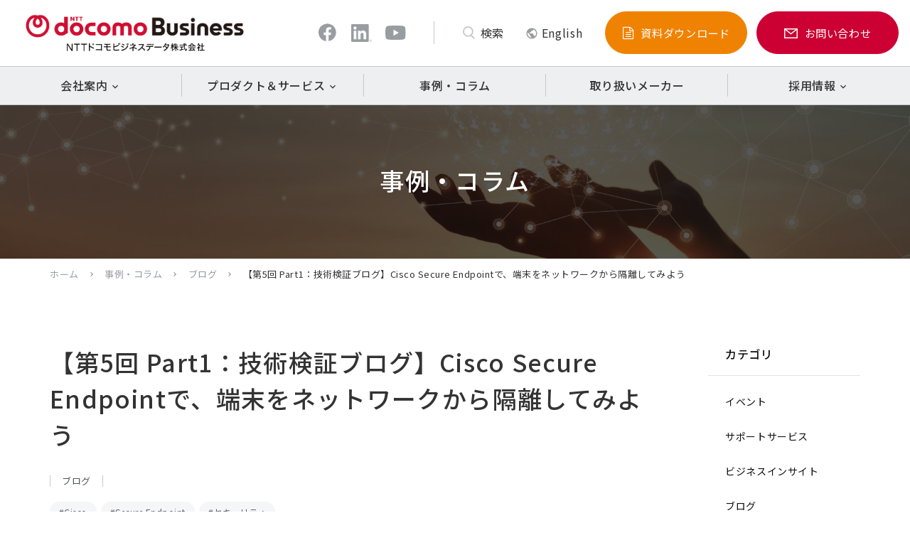

--- FILE ---
content_type: text/html; charset=UTF-8
request_url: https://nttcdd.jp/usecase/3973/
body_size: 146649
content:
	<!doctype html>
<html lang="ja">
	<head>
		<meta charset="UTF-8">
		<meta name="format-detection" content="telephone=no">
		<meta http-equiv="X-UA-Compatible" content="IE=edge"/>
		<meta name="viewport" content="width=device-width, initial-scale=1">
                    <link rel="apple-touch-icon" href="https://nttcdd.jp/wp-content/themes/nttcdd-renew-html/dist/assets/images/web-clipicon.png" />
            <link rel="icon" type="image/png" href="https://nttcdd.jp/wp-content/themes/nttcdd-renew-html/dist/assets/images/web-clipicon.png" />
            <!-- Google Tag Manager -->
<script>(function(w,d,s,l,i){w[l]=w[l]||[];w[l].push({'gtm.start':
new Date().getTime(),event:'gtm.js'});var f=d.getElementsByTagName(s)[0],
j=d.createElement(s),dl=l!='dataLayer'?'&l='+l:'';j.async=true;j.src=
'https://www.googletagmanager.com/gtm.js?id='+i+dl;f.parentNode.insertBefore(j,f);
})(window,document,'script','dataLayer','GTM-5RSL4SN');</script>
<!-- End Google Tag Manager -->		<meta name='robots' content='index, follow, max-image-preview:large, max-snippet:-1, max-video-preview:-1' />
	<style>img:is([sizes="auto" i], [sizes^="auto," i]) { contain-intrinsic-size: 3000px 1500px }</style>
		<script>
		window.WebFontConfig = {
			// 以下にフォントを指定する
			custom: {
				families: ['Noto+Sans+JP:400,500,700', 'FontAwesome'],
				urls: [
					"https://fonts.googleapis.com/css2?family=Noto+Sans+JP:wght@400;500;700&display=swap",
					"https://cdnjs.cloudflare.com/ajax/libs/font-awesome/4.7.0/css/font-awesome.min.css",
				],
			},
			active: function() {
				sessionStorage.fonts = true;
			}
		};

		(function() {
			var wf = document.createElement('script');
			wf.src = 'https://ajax.googleapis.com/ajax/libs/webfont/1.6.26/webfont.js';
			wf.type = 'text/javascript';
			wf.async = 'true';
			var s = document.getElementsByTagName('script')[0];
			s.parentNode.insertBefore(wf, s);
		})();
	</script>

	<!-- This site is optimized with the Yoast SEO plugin v26.2 - https://yoast.com/wordpress/plugins/seo/ -->
	<link media="all" href="https://nttcdd.jp/wp-content/cache/autoptimize/1/css/autoptimize_f99812e958ceb91181345cc662c3b889.css" rel="stylesheet"><title>Cisco Secure Endpointで、端末をネットワークから隔離してみよう</title>
	<meta name="description" content="こんにちは、プロダクト・サービス開発部のRMです。今回は以前ご紹介したCisco Secure Endpointをテスト端末にインストールして、ネットワークから隔離した場合の動作を手順を踏まえながら検証してみたいと思います。端末をネットワークから隔離するって、イメージとしては簡単に浮かびますが、隔離する側も隔離される側もなかなか体験することが無いのではないでしょうか。管理者目線で見ると、隔離する時の一連の設定や、実際に隔離ボタンを押すとどうなるのかって気になりますよね。また、エンドユーザ目線で考えた場合、感染して隔離されると、自分の端末はどういう状態になるのだろうっていうのも気になります。本記事では、そんな実験的な要素を織り交ぜながら、Secure Endpointの設計・設定方法なども含め、２部構成で紹介していきたいと思います。" />
	<link rel="canonical" href="https://nttcdd.jp/usecase/3973/" />
	<meta property="og:locale" content="ja_JP" />
	<meta property="og:type" content="article" />
	<meta property="og:title" content="Cisco Secure Endpointで、端末をネットワークから隔離してみよう" />
	<meta property="og:description" content="こんにちは、プロダクト・サービス開発部のRMです。今回は以前ご紹介したCisco Secure Endpointをテスト端末にインストールして、ネットワークから隔離した場合の動作を手順を踏まえながら検証してみたいと思います。端末をネットワークから隔離するって、イメージとしては簡単に浮かびますが、隔離する側も隔離される側もなかなか体験することが無いのではないでしょうか。管理者目線で見ると、隔離する時の一連の設定や、実際に隔離ボタンを押すとどうなるのかって気になりますよね。また、エンドユーザ目線で考えた場合、感染して隔離されると、自分の端末はどういう状態になるのだろうっていうのも気になります。本記事では、そんな実験的な要素を織り交ぜながら、Secure Endpointの設計・設定方法なども含め、２部構成で紹介していきたいと思います。" />
	<meta property="og:url" content="https://nttcdd.jp/usecase/3973/" />
	<meta property="og:site_name" content="NTTドコモビジネスデータ株式会社" />
	<meta property="article:modified_time" content="2024-08-01T06:36:41+00:00" />
	<meta property="og:image" content="https://nttcdd.jp/wp-content/uploads/2026/01/ogp.png" />
	<meta property="og:image:width" content="1920" />
	<meta property="og:image:height" content="1070" />
	<meta property="og:image:type" content="image/jpeg" />
	<meta name="twitter:card" content="summary_large_image" />
	<script type="application/ld+json" class="yoast-schema-graph">{"@context":"https://schema.org","@graph":[{"@type":"WebPage","@id":"https://nttcdd.jp/usecase/3973/","url":"https://nttcdd.jp/usecase/3973/","name":"Cisco Secure Endpointで、端末をネットワークから隔離してみよう","isPartOf":{"@id":"https://nttcdd.jp/#website"},"primaryImageOfPage":{"@id":"https://nttcdd.jp/usecase/3973/#primaryimage"},"image":{"@id":"https://nttcdd.jp/usecase/3973/#primaryimage"},"thumbnailUrl":"https://nttcdd.jp/wp-content/uploads/2022/04/iStock-961628368-scaled.jpg","datePublished":"2022-04-28T09:01:05+00:00","dateModified":"2024-08-01T06:36:41+00:00","description":"こんにちは、プロダクト・サービス開発部のRMです。今回は以前ご紹介したCisco Secure Endpointをテスト端末にインストールして、ネットワークから隔離した場合の動作を手順を踏まえながら検証してみたいと思います。端末をネットワークから隔離するって、イメージとしては簡単に浮かびますが、隔離する側も隔離される側もなかなか体験することが無いのではないでしょうか。管理者目線で見ると、隔離する時の一連の設定や、実際に隔離ボタンを押すとどうなるのかって気になりますよね。また、エンドユーザ目線で考えた場合、感染して隔離されると、自分の端末はどういう状態になるのだろうっていうのも気になります。本記事では、そんな実験的な要素を織り交ぜながら、Secure Endpointの設計・設定方法なども含め、２部構成で紹介していきたいと思います。","breadcrumb":{"@id":"https://nttcdd.jp/usecase/3973/#breadcrumb"},"inLanguage":"ja","potentialAction":[{"@type":"ReadAction","target":["https://nttcdd.jp/usecase/3973/"]}]},{"@type":"ImageObject","inLanguage":"ja","@id":"https://nttcdd.jp/usecase/3973/#primaryimage","url":"https://nttcdd.jp/wp-content/uploads/2022/04/iStock-961628368-scaled.jpg","contentUrl":"https://nttcdd.jp/wp-content/uploads/2022/04/iStock-961628368-scaled.jpg","width":1920,"height":1070,"caption":"Digital security concept 3d"},{"@type":"BreadcrumbList","@id":"https://nttcdd.jp/usecase/3973/#breadcrumb","itemListElement":[{"@type":"ListItem","position":1,"name":"ホーム","item":"https://nttcdd.jp/"},{"@type":"ListItem","position":2,"name":"事例・コラム","item":"https://nttcdd.jp/usecase/"},{"@type":"ListItem","position":3,"name":"ブログ","item":"https://nttcdd.jp/usecase/category/blog/"},{"@type":"ListItem","position":4,"name":"【第5回 Part1：技術検証ブログ】Cisco Secure Endpointで、端末をネットワークから隔離してみよう"}]},{"@type":"WebSite","@id":"https://nttcdd.jp/#website","url":"https://nttcdd.jp/","name":"NTTドコモビジネスデータ株式会社","description":"NTTドコモビジネスデータ株式会社[Cisco グローバルゴールドパートナー]はネットワーク、データセンター、クラウド、そしてそれらを横断的に守るセキュリティ領域において、コンサルティングから、設計・導入そして保守・運用まで、ITシステムの全てのライフサイクルでお客様に寄り添うグローバルICTソリューションカンパニーです。","publisher":{"@id":"https://nttcdd.jp/#organization"},"potentialAction":[{"@type":"SearchAction","target":{"@type":"EntryPoint","urlTemplate":"https://nttcdd.jp/?s={search_term_string}"},"query-input":{"@type":"PropertyValueSpecification","valueRequired":true,"valueName":"search_term_string"}}],"inLanguage":"ja"},{"@type":"Organization","@id":"https://nttcdd.jp/#organization","name":"NTT Com DD株式会社","alternateName":"NTT Com DD","url":"https://nttcdd.jp/","logo":{"@type":"ImageObject","inLanguage":"ja","@id":"https://nttcdd.jp/#/schema/logo/image/","url":"https://nttcdd.jp/wp-content/uploads/2025/04/logo-202504.svg","contentUrl":"https://nttcdd.jp/wp-content/uploads/2025/04/logo-202504.svg","width":1,"height":1,"caption":"NTT Com DD株式会社"},"image":{"@id":"https://nttcdd.jp/#/schema/logo/image/"}}]}</script>
	<!-- / Yoast SEO plugin. -->


<link rel='dns-prefetch' href='//fonts.googleapis.com' />
<script type="text/javascript">
/* <![CDATA[ */
window._wpemojiSettings = {"baseUrl":"https:\/\/s.w.org\/images\/core\/emoji\/16.0.1\/72x72\/","ext":".png","svgUrl":"https:\/\/s.w.org\/images\/core\/emoji\/16.0.1\/svg\/","svgExt":".svg","source":{"concatemoji":"https:\/\/nttcdd.jp\/wp-includes\/js\/wp-emoji-release.min.js?ver=6.8.3"}};
/*! This file is auto-generated */
!function(s,n){var o,i,e;function c(e){try{var t={supportTests:e,timestamp:(new Date).valueOf()};sessionStorage.setItem(o,JSON.stringify(t))}catch(e){}}function p(e,t,n){e.clearRect(0,0,e.canvas.width,e.canvas.height),e.fillText(t,0,0);var t=new Uint32Array(e.getImageData(0,0,e.canvas.width,e.canvas.height).data),a=(e.clearRect(0,0,e.canvas.width,e.canvas.height),e.fillText(n,0,0),new Uint32Array(e.getImageData(0,0,e.canvas.width,e.canvas.height).data));return t.every(function(e,t){return e===a[t]})}function u(e,t){e.clearRect(0,0,e.canvas.width,e.canvas.height),e.fillText(t,0,0);for(var n=e.getImageData(16,16,1,1),a=0;a<n.data.length;a++)if(0!==n.data[a])return!1;return!0}function f(e,t,n,a){switch(t){case"flag":return n(e,"\ud83c\udff3\ufe0f\u200d\u26a7\ufe0f","\ud83c\udff3\ufe0f\u200b\u26a7\ufe0f")?!1:!n(e,"\ud83c\udde8\ud83c\uddf6","\ud83c\udde8\u200b\ud83c\uddf6")&&!n(e,"\ud83c\udff4\udb40\udc67\udb40\udc62\udb40\udc65\udb40\udc6e\udb40\udc67\udb40\udc7f","\ud83c\udff4\u200b\udb40\udc67\u200b\udb40\udc62\u200b\udb40\udc65\u200b\udb40\udc6e\u200b\udb40\udc67\u200b\udb40\udc7f");case"emoji":return!a(e,"\ud83e\udedf")}return!1}function g(e,t,n,a){var r="undefined"!=typeof WorkerGlobalScope&&self instanceof WorkerGlobalScope?new OffscreenCanvas(300,150):s.createElement("canvas"),o=r.getContext("2d",{willReadFrequently:!0}),i=(o.textBaseline="top",o.font="600 32px Arial",{});return e.forEach(function(e){i[e]=t(o,e,n,a)}),i}function t(e){var t=s.createElement("script");t.src=e,t.defer=!0,s.head.appendChild(t)}"undefined"!=typeof Promise&&(o="wpEmojiSettingsSupports",i=["flag","emoji"],n.supports={everything:!0,everythingExceptFlag:!0},e=new Promise(function(e){s.addEventListener("DOMContentLoaded",e,{once:!0})}),new Promise(function(t){var n=function(){try{var e=JSON.parse(sessionStorage.getItem(o));if("object"==typeof e&&"number"==typeof e.timestamp&&(new Date).valueOf()<e.timestamp+604800&&"object"==typeof e.supportTests)return e.supportTests}catch(e){}return null}();if(!n){if("undefined"!=typeof Worker&&"undefined"!=typeof OffscreenCanvas&&"undefined"!=typeof URL&&URL.createObjectURL&&"undefined"!=typeof Blob)try{var e="postMessage("+g.toString()+"("+[JSON.stringify(i),f.toString(),p.toString(),u.toString()].join(",")+"));",a=new Blob([e],{type:"text/javascript"}),r=new Worker(URL.createObjectURL(a),{name:"wpTestEmojiSupports"});return void(r.onmessage=function(e){c(n=e.data),r.terminate(),t(n)})}catch(e){}c(n=g(i,f,p,u))}t(n)}).then(function(e){for(var t in e)n.supports[t]=e[t],n.supports.everything=n.supports.everything&&n.supports[t],"flag"!==t&&(n.supports.everythingExceptFlag=n.supports.everythingExceptFlag&&n.supports[t]);n.supports.everythingExceptFlag=n.supports.everythingExceptFlag&&!n.supports.flag,n.DOMReady=!1,n.readyCallback=function(){n.DOMReady=!0}}).then(function(){return e}).then(function(){var e;n.supports.everything||(n.readyCallback(),(e=n.source||{}).concatemoji?t(e.concatemoji):e.wpemoji&&e.twemoji&&(t(e.twemoji),t(e.wpemoji)))}))}((window,document),window._wpemojiSettings);
/* ]]> */
</script>
<style id='wp-emoji-styles-inline-css' type='text/css'>

	img.wp-smiley, img.emoji {
		display: inline !important;
		border: none !important;
		box-shadow: none !important;
		height: 1em !important;
		width: 1em !important;
		margin: 0 0.07em !important;
		vertical-align: -0.1em !important;
		background: none !important;
		padding: 0 !important;
	}
</style>
<style id='classic-theme-styles-inline-css' type='text/css'>
/*! This file is auto-generated */
.wp-block-button__link{color:#fff;background-color:#32373c;border-radius:9999px;box-shadow:none;text-decoration:none;padding:calc(.667em + 2px) calc(1.333em + 2px);font-size:1.125em}.wp-block-file__button{background:#32373c;color:#fff;text-decoration:none}
</style>
<style id='global-styles-inline-css' type='text/css'>
:root{--wp--preset--aspect-ratio--square: 1;--wp--preset--aspect-ratio--4-3: 4/3;--wp--preset--aspect-ratio--3-4: 3/4;--wp--preset--aspect-ratio--3-2: 3/2;--wp--preset--aspect-ratio--2-3: 2/3;--wp--preset--aspect-ratio--16-9: 16/9;--wp--preset--aspect-ratio--9-16: 9/16;--wp--preset--color--black: #000000;--wp--preset--color--cyan-bluish-gray: #abb8c3;--wp--preset--color--white: #ffffff;--wp--preset--color--pale-pink: #f78da7;--wp--preset--color--vivid-red: #cf2e2e;--wp--preset--color--luminous-vivid-orange: #ff6900;--wp--preset--color--luminous-vivid-amber: #fcb900;--wp--preset--color--light-green-cyan: #7bdcb5;--wp--preset--color--vivid-green-cyan: #00d084;--wp--preset--color--pale-cyan-blue: #8ed1fc;--wp--preset--color--vivid-cyan-blue: #0693e3;--wp--preset--color--vivid-purple: #9b51e0;--wp--preset--gradient--vivid-cyan-blue-to-vivid-purple: linear-gradient(135deg,rgba(6,147,227,1) 0%,rgb(155,81,224) 100%);--wp--preset--gradient--light-green-cyan-to-vivid-green-cyan: linear-gradient(135deg,rgb(122,220,180) 0%,rgb(0,208,130) 100%);--wp--preset--gradient--luminous-vivid-amber-to-luminous-vivid-orange: linear-gradient(135deg,rgba(252,185,0,1) 0%,rgba(255,105,0,1) 100%);--wp--preset--gradient--luminous-vivid-orange-to-vivid-red: linear-gradient(135deg,rgba(255,105,0,1) 0%,rgb(207,46,46) 100%);--wp--preset--gradient--very-light-gray-to-cyan-bluish-gray: linear-gradient(135deg,rgb(238,238,238) 0%,rgb(169,184,195) 100%);--wp--preset--gradient--cool-to-warm-spectrum: linear-gradient(135deg,rgb(74,234,220) 0%,rgb(151,120,209) 20%,rgb(207,42,186) 40%,rgb(238,44,130) 60%,rgb(251,105,98) 80%,rgb(254,248,76) 100%);--wp--preset--gradient--blush-light-purple: linear-gradient(135deg,rgb(255,206,236) 0%,rgb(152,150,240) 100%);--wp--preset--gradient--blush-bordeaux: linear-gradient(135deg,rgb(254,205,165) 0%,rgb(254,45,45) 50%,rgb(107,0,62) 100%);--wp--preset--gradient--luminous-dusk: linear-gradient(135deg,rgb(255,203,112) 0%,rgb(199,81,192) 50%,rgb(65,88,208) 100%);--wp--preset--gradient--pale-ocean: linear-gradient(135deg,rgb(255,245,203) 0%,rgb(182,227,212) 50%,rgb(51,167,181) 100%);--wp--preset--gradient--electric-grass: linear-gradient(135deg,rgb(202,248,128) 0%,rgb(113,206,126) 100%);--wp--preset--gradient--midnight: linear-gradient(135deg,rgb(2,3,129) 0%,rgb(40,116,252) 100%);--wp--preset--font-size--small: 13px;--wp--preset--font-size--medium: 20px;--wp--preset--font-size--large: 36px;--wp--preset--font-size--x-large: 42px;--wp--preset--spacing--20: 0.44rem;--wp--preset--spacing--30: 0.67rem;--wp--preset--spacing--40: 1rem;--wp--preset--spacing--50: 1.5rem;--wp--preset--spacing--60: 2.25rem;--wp--preset--spacing--70: 3.38rem;--wp--preset--spacing--80: 5.06rem;--wp--preset--shadow--natural: 6px 6px 9px rgba(0, 0, 0, 0.2);--wp--preset--shadow--deep: 12px 12px 50px rgba(0, 0, 0, 0.4);--wp--preset--shadow--sharp: 6px 6px 0px rgba(0, 0, 0, 0.2);--wp--preset--shadow--outlined: 6px 6px 0px -3px rgba(255, 255, 255, 1), 6px 6px rgba(0, 0, 0, 1);--wp--preset--shadow--crisp: 6px 6px 0px rgba(0, 0, 0, 1);}:where(.is-layout-flex){gap: 0.5em;}:where(.is-layout-grid){gap: 0.5em;}body .is-layout-flex{display: flex;}.is-layout-flex{flex-wrap: wrap;align-items: center;}.is-layout-flex > :is(*, div){margin: 0;}body .is-layout-grid{display: grid;}.is-layout-grid > :is(*, div){margin: 0;}:where(.wp-block-columns.is-layout-flex){gap: 2em;}:where(.wp-block-columns.is-layout-grid){gap: 2em;}:where(.wp-block-post-template.is-layout-flex){gap: 1.25em;}:where(.wp-block-post-template.is-layout-grid){gap: 1.25em;}.has-black-color{color: var(--wp--preset--color--black) !important;}.has-cyan-bluish-gray-color{color: var(--wp--preset--color--cyan-bluish-gray) !important;}.has-white-color{color: var(--wp--preset--color--white) !important;}.has-pale-pink-color{color: var(--wp--preset--color--pale-pink) !important;}.has-vivid-red-color{color: var(--wp--preset--color--vivid-red) !important;}.has-luminous-vivid-orange-color{color: var(--wp--preset--color--luminous-vivid-orange) !important;}.has-luminous-vivid-amber-color{color: var(--wp--preset--color--luminous-vivid-amber) !important;}.has-light-green-cyan-color{color: var(--wp--preset--color--light-green-cyan) !important;}.has-vivid-green-cyan-color{color: var(--wp--preset--color--vivid-green-cyan) !important;}.has-pale-cyan-blue-color{color: var(--wp--preset--color--pale-cyan-blue) !important;}.has-vivid-cyan-blue-color{color: var(--wp--preset--color--vivid-cyan-blue) !important;}.has-vivid-purple-color{color: var(--wp--preset--color--vivid-purple) !important;}.has-black-background-color{background-color: var(--wp--preset--color--black) !important;}.has-cyan-bluish-gray-background-color{background-color: var(--wp--preset--color--cyan-bluish-gray) !important;}.has-white-background-color{background-color: var(--wp--preset--color--white) !important;}.has-pale-pink-background-color{background-color: var(--wp--preset--color--pale-pink) !important;}.has-vivid-red-background-color{background-color: var(--wp--preset--color--vivid-red) !important;}.has-luminous-vivid-orange-background-color{background-color: var(--wp--preset--color--luminous-vivid-orange) !important;}.has-luminous-vivid-amber-background-color{background-color: var(--wp--preset--color--luminous-vivid-amber) !important;}.has-light-green-cyan-background-color{background-color: var(--wp--preset--color--light-green-cyan) !important;}.has-vivid-green-cyan-background-color{background-color: var(--wp--preset--color--vivid-green-cyan) !important;}.has-pale-cyan-blue-background-color{background-color: var(--wp--preset--color--pale-cyan-blue) !important;}.has-vivid-cyan-blue-background-color{background-color: var(--wp--preset--color--vivid-cyan-blue) !important;}.has-vivid-purple-background-color{background-color: var(--wp--preset--color--vivid-purple) !important;}.has-black-border-color{border-color: var(--wp--preset--color--black) !important;}.has-cyan-bluish-gray-border-color{border-color: var(--wp--preset--color--cyan-bluish-gray) !important;}.has-white-border-color{border-color: var(--wp--preset--color--white) !important;}.has-pale-pink-border-color{border-color: var(--wp--preset--color--pale-pink) !important;}.has-vivid-red-border-color{border-color: var(--wp--preset--color--vivid-red) !important;}.has-luminous-vivid-orange-border-color{border-color: var(--wp--preset--color--luminous-vivid-orange) !important;}.has-luminous-vivid-amber-border-color{border-color: var(--wp--preset--color--luminous-vivid-amber) !important;}.has-light-green-cyan-border-color{border-color: var(--wp--preset--color--light-green-cyan) !important;}.has-vivid-green-cyan-border-color{border-color: var(--wp--preset--color--vivid-green-cyan) !important;}.has-pale-cyan-blue-border-color{border-color: var(--wp--preset--color--pale-cyan-blue) !important;}.has-vivid-cyan-blue-border-color{border-color: var(--wp--preset--color--vivid-cyan-blue) !important;}.has-vivid-purple-border-color{border-color: var(--wp--preset--color--vivid-purple) !important;}.has-vivid-cyan-blue-to-vivid-purple-gradient-background{background: var(--wp--preset--gradient--vivid-cyan-blue-to-vivid-purple) !important;}.has-light-green-cyan-to-vivid-green-cyan-gradient-background{background: var(--wp--preset--gradient--light-green-cyan-to-vivid-green-cyan) !important;}.has-luminous-vivid-amber-to-luminous-vivid-orange-gradient-background{background: var(--wp--preset--gradient--luminous-vivid-amber-to-luminous-vivid-orange) !important;}.has-luminous-vivid-orange-to-vivid-red-gradient-background{background: var(--wp--preset--gradient--luminous-vivid-orange-to-vivid-red) !important;}.has-very-light-gray-to-cyan-bluish-gray-gradient-background{background: var(--wp--preset--gradient--very-light-gray-to-cyan-bluish-gray) !important;}.has-cool-to-warm-spectrum-gradient-background{background: var(--wp--preset--gradient--cool-to-warm-spectrum) !important;}.has-blush-light-purple-gradient-background{background: var(--wp--preset--gradient--blush-light-purple) !important;}.has-blush-bordeaux-gradient-background{background: var(--wp--preset--gradient--blush-bordeaux) !important;}.has-luminous-dusk-gradient-background{background: var(--wp--preset--gradient--luminous-dusk) !important;}.has-pale-ocean-gradient-background{background: var(--wp--preset--gradient--pale-ocean) !important;}.has-electric-grass-gradient-background{background: var(--wp--preset--gradient--electric-grass) !important;}.has-midnight-gradient-background{background: var(--wp--preset--gradient--midnight) !important;}.has-small-font-size{font-size: var(--wp--preset--font-size--small) !important;}.has-medium-font-size{font-size: var(--wp--preset--font-size--medium) !important;}.has-large-font-size{font-size: var(--wp--preset--font-size--large) !important;}.has-x-large-font-size{font-size: var(--wp--preset--font-size--x-large) !important;}
:where(.wp-block-post-template.is-layout-flex){gap: 1.25em;}:where(.wp-block-post-template.is-layout-grid){gap: 1.25em;}
:where(.wp-block-columns.is-layout-flex){gap: 2em;}:where(.wp-block-columns.is-layout-grid){gap: 2em;}
:root :where(.wp-block-pullquote){font-size: 1.5em;line-height: 1.6;}
</style>


<link rel='stylesheet' id='growp_material-icon-css' href='https://fonts.googleapis.com/css?family=Material+Icons%7CMaterial+Icons+Outlined%7CMaterial+Icons+Round%7CMaterial+Icons+Sharp%7CMaterial+Icons+Two+Tone%7CMaterial+Symbols+Outlined&#038;ver=1.0.03' type='text/css' media='all' />


<link rel="https://api.w.org/" href="https://nttcdd.jp/wp-json/" /><link rel="alternate" title="JSON" type="application/json" href="https://nttcdd.jp/wp-json/wp/v2/usecases/3973" /><link rel="alternate" title="oEmbed (JSON)" type="application/json+oembed" href="https://nttcdd.jp/wp-json/oembed/1.0/embed?url=https%3A%2F%2Fnttcdd.jp%2Fusecase%2F3973%2F" />
<link rel="alternate" title="oEmbed (XML)" type="text/xml+oembed" href="https://nttcdd.jp/wp-json/oembed/1.0/embed?url=https%3A%2F%2Fnttcdd.jp%2Fusecase%2F3973%2F&#038;format=xml" />
<noscript><style>.lazyload[data-src]{display:none !important;}</style></noscript><style>.lazyload{background-image:none !important;}.lazyload:before{background-image:none !important;}</style><style>.wp-block-gallery.is-cropped .blocks-gallery-item picture{height:100%;width:100%;}</style><link rel="icon" href="https://nttcdd.jp/wp-content/themes/nttcdd-renew-html/dist/assets/images/favicon.ico" sizes="32x32" />
<link rel="icon" href="https://nttcdd.jp/wp-content/themes/nttcdd-renew-html/dist/assets/images/favicon.ico" sizes="192x192" />
<link rel="apple-touch-icon" href="https://nttcdd.jp/wp-content/themes/nttcdd-renew-html/dist/assets/images/favicon.ico" />
<meta name="msapplication-TileImage" content="https://nttcdd.jp/wp-content/themes/nttcdd-renew-html/dist/assets/images/favicon.ico" />
	</head>

<body class="wp-singular usecases-template-default single single-usecases postid-3973 wp-theme-nttcdd-renew-wp wp-child-theme-nttcdd-renew-htmldist blog-3973 site-1">
<!-- Google Tag Manager (noscript) -->
<noscript><iframe src="https://www.googletagmanager.com/ns.html?id=GTM-5RSL4SN"
height="0" width="0" style="display:none;visibility:hidden"></iframe></noscript>
<!-- End Google Tag Manager (noscript) -->	<button class="c-slidebar-button js-slidebar-button" type="button">
		<span class="c-slidebar-button__inner"><span class="c-slidebar-button__line"><span></span><span></span><span></span></span><span class="c-slidebar-button__text is-open"></span><span class="c-slidebar-button__text is-close"></span></span>
	</button>
	<div class="c-slidebar-menu js-slidebar-menu is-top-to-bottom">
		<div class="c-slidebar-menu__search">
			<div class="c-slidebar-menu__form">
				<form action="/" method="get">
					<input type="text" name="s" placeholder="サイト内を検索"/>
					<button type="submit"></button>
				</form>
			</div>
		</div>
		<ul class="c-slidebar-menu__list">
			<li class="c-slidebar-menu__parent js-accordion"><span data-accordion-title="menu-title">会社案内</span>
				<ul class="c-slidebar-menu__children" data-accordion-content="menu-text">
					<li><a href="https://nttcdd.jp/company/information/">会社概要</a></li>
					<li><a href="https://nttcdd.jp/company/mission/">ミッション</a></li>
					<li><a href="https://nttcdd.jp/company/message/">ご挨拶</a></li>
					<li><a href="https://nttcdd.jp/company/history/">会社沿革</a></li>
					<li><a href="https://nttcdd.jp/business/advantage/">NTT Com DDの強み</a></li>
				</ul>
			</li>
			<li class="c-slidebar-menu__parent js-accordion"><span data-accordion-title="menu-title">プロダクト＆サービス</span>
				<ul class="c-slidebar-menu__children" data-accordion-content="menu-text">
					<li><a href="https://nttcdd.jp/business/product/">プロダクト</a></li>
					<li><a href="https://nttcdd.jp/business/service/">サービス</a></li>
				</ul>
			</li>
			<li><a href="https://nttcdd.jp/usecase/">事例・コラム</a>
			</li>
			<li><a href="https://nttcdd.jp/partner/">取り扱いメーカー</a>
			</li>
			<li><a href="https://nttcdd.jp/news/">お知らせ</a>
			</li>
			<li class="c-slidebar-menu__parent js-accordion"><span data-accordion-title="menu-title">採用情報</span>
				<ul class="c-slidebar-menu__children" data-accordion-content="menu-text">
					<li><a href="https://nttcdd.jp/recruit/interview/">社員インタビュー</a>
					</li>
					<li><a href="https://nttcdd.jp/recruit/culture/">カルチャー・制度</a>
					</li>
					<li><a href="https://js01.jposting.net/nttcomdd/u/job.phtml" target="_blank">募集要項</a>
					</li>
					<li><a href="https://nttcdd.jp/recruit/faq/">よくある質問</a>
					</li>
				</ul>
			</li>
		</ul>
		<div class="l-container c-sidebar-menu__buttons">
			<a class="c-slidebar-menu__button is-download" href="https://nttcdd.jp/usecase/category/white-paper/">資料ダウンロード</a>
			<a class="c-slidebar-menu__button" href="https://nttcdd.jp/contact/">お問い合わせ</a>
			<div class="c-slidebar-menu__sns-btns">
				<a class="c-slidebar-menu__sns-btn" href="https://www.facebook.com/NTTComDD" target="_blank"><img src="[data-uri]" alt="facebook" data-src="https://nttcdd.jp/wp-content/themes/nttcdd-renew-html/dist/assets/images/icon-facebook-gray.svg" decoding="async" class="lazyload" /><noscript><img src="https://nttcdd.jp/wp-content/themes/nttcdd-renew-html/dist/assets/images/icon-facebook-gray.svg" alt="facebook" data-eio="l" /></noscript></a><a class="c-slidebar-menu__sns-btn" href="https://jp.linkedin.com/company/ntt-com-dd-%E6%A0%AA%E5%BC%8F%E4%BC%9A%E7%A4%BE" target="_blank"><img src="[data-uri]" alt="Linked In" data-src="https://nttcdd.jp/wp-content/themes/nttcdd-renew-html/dist/assets/images/icon-linkedin-gray.svg" decoding="async" class="lazyload" /><noscript><img src="https://nttcdd.jp/wp-content/themes/nttcdd-renew-html/dist/assets/images/icon-linkedin-gray.svg" alt="Linked In" data-eio="l" /></noscript></a><a class="c-slidebar-menu__sns-btn" href="https://www.youtube.com/channel/UCWwH2zuQc4eLybtjmLyepjg" target="_blank"><img src="[data-uri]" alt="Youtube" data-src="https://nttcdd.jp/wp-content/themes/nttcdd-renew-html/dist/assets/images/icon-youtube-gray.svg" decoding="async" class="lazyload" /><noscript><img src="https://nttcdd.jp/wp-content/themes/nttcdd-renew-html/dist/assets/images/icon-youtube-gray.svg" alt="Youtube" data-eio="l" /></noscript></a>
			</div>
		</div>
	</div>
	<!--        --><!--        -->        <header class="l-header">
            <div class="l-header__content">
                <div class="l-header__top">
                    <div class="l-header__logo">
                    <a href="https://nttcdd.jp/"><picture><source   type="image/webp" data-srcset="https://nttcdd.jp/wp-content/uploads/2026/01/logo.png.webp"><img src="[data-uri]" alt="NTTドコモビジネスデータ株式会社" data-eio="p" data-src="https://nttcdd.jp/wp-content/uploads/2026/01/logo.png" decoding="async" class="lazyload" data-eio-rwidth="1677" data-eio-rheight="359" /></picture><noscript><img src="https://nttcdd.jp/wp-content/uploads/2026/01/logo.png" alt="NTTドコモビジネスデータ株式会社" data-eio="l" /></noscript></a>
                    </div>
                    <div class="l-header__link">
                        <ul class="l-header__link-sns">
                            <li>
                                <a href="https://www.facebook.com/NTTDOCOMOBUSINESSDATA" target="_blank"><img src="[data-uri]" alt="" data-src="https://nttcdd.jp/wp-content/themes/nttcdd-renew-html/dist/assets/images/icon-facebook.svg" decoding="async" class="lazyload" /><noscript><img src="https://nttcdd.jp/wp-content/themes/nttcdd-renew-html/dist/assets/images/icon-facebook.svg" alt="" data-eio="l" /></noscript></a>
                            </li>
                            <li>
                                <a href="https://jp.linkedin.com/company/ntt-com-dd-%E6%A0%AA%E5%BC%8F%E4%BC%9A%E7%A4%BE" target="_blank"><img src="[data-uri]" alt="" data-src="https://nttcdd.jp/wp-content/themes/nttcdd-renew-html/dist/assets/images/icon-linkedIn.svg" decoding="async" class="lazyload" /><noscript><img src="https://nttcdd.jp/wp-content/themes/nttcdd-renew-html/dist/assets/images/icon-linkedIn.svg" alt="" data-eio="l" /></noscript></a>
                            </li>
                            <li>
                                <a href="https://www.youtube.com/channel/UCWwH2zuQc4eLybtjmLyepjg" target="_blank"><img src="[data-uri]" alt="" data-src="https://nttcdd.jp/wp-content/themes/nttcdd-renew-html/dist/assets/images/icon-youtube.svg" decoding="async" class="lazyload" /><noscript><img src="https://nttcdd.jp/wp-content/themes/nttcdd-renew-html/dist/assets/images/icon-youtube.svg" alt="" data-eio="l" /></noscript></a>
                            </li>
                        </ul>
                        <ul class="l-header__link-option">
                            <li class="is-flex">
                                <div class="l-header__search-input js-search-field">
                                    <form action="/" method="get">
                                        <input type="text" name="s" placeholder="サイト内検索">
                                        <button type="submit"></button>
                                    </form>
                                </div>
                                <span class="is-search js-search-btn">検索</span>
                            </li>
                            <li><a class="is-lang" href="/en/">English</a>
                            </li>
                        </ul>
                        <a class="l-header__button is-download" href="https://nttcdd.jp/usecase/category/white-paper/">資料ダウンロード</a>
                        <a class="l-header__button" href="https://nttcdd.jp/contact/">お問い合わせ</a>
                    </div>
                    <button class="l-header__link-sp js-select-lang"></button>
                </div>
                <nav class="l-header__nav">
                    <ul>
                        <li><a href="https://nttcdd.jp/company/">会社案内<span class="is-icon"></span></a>
                            <div class="l-header__submenu">
                                <div class="l-header__submenu__outer">
                                    <p class="l-header__submenu__title">会社案内</p>
                                    <div class="l-header__submenu__content">
                                        <div class="l-header__submenu__block">
                                            <div class="l-header__submenu__button">
                                                <a class="c-button is-lg" href="https://nttcdd.jp/company/information/">会社概要</a>
                                            </div>
                                        </div>
                                        <div class="l-header__submenu__block">
                                            <div class="l-header__submenu__button">
                                                <a class="c-button is-lg" href="https://nttcdd.jp/company/mission/">ミッション</a>
                                            </div>
                                        </div>
                                        <div class="l-header__submenu__block">
                                            <div class="l-header__submenu__button">
                                                <a class="c-button is-lg" href="https://nttcdd.jp/company/message/">ご挨拶</a>
                                            </div>
                                        </div>
                                        <div class="l-header__submenu__block">
                                            <div class="l-header__submenu__button">
                                                <a class="c-button is-lg" href="https://nttcdd.jp/company/history/">会社沿革</a>
                                            </div>
                                        </div>
                                        <div class="l-header__submenu__block">
                                            <div class="l-header__submenu__button">
                                                <a class="c-button is-lg" href="https://nttcdd.jp/business/advantage/">私たちの強み</a>
                                            </div>
                                        </div>
                                    </div>
                                </div>
                            </div>
                        </li>
                        <li><a href="https://nttcdd.jp/business/">プロダクト＆サービス<span class="is-icon"></span></a>
                            <div class="l-header__submenu">
                                <div class="l-header__submenu__outer">
                                    <p class="l-header__submenu__title">プロダクト＆サービス</p>
                                    <div class="l-header__submenu__content">
                                        <div class="l-header__submenu__block">
                                            <div class="l-header__submenu__button">
                                                <a class="c-button is-lg" href="https://nttcdd.jp/business/product/">プロダクト</a>
                                            </div>
                                            <ul>
                                                <li>
                                                    <a href="https://nttcdd.jp/business/product/infrastructure/">インフラ</a>
                                                </li>
                                                <li><a href="https://nttcdd.jp/business/product/security/">セキュリティ</a>
                                                </li>
                                                <li>
                                                    <a href="https://nttcdd.jp/business/product/workplace/">ワークプレイス</a>
                                                </li>
                                            </ul>
                                        </div>
                                        <div class="l-header__submenu__block">
                                            <div class="l-header__submenu__button">
                                                <a class="c-button is-lg" href="https://nttcdd.jp/business/service/">サービス</a>
                                            </div>
                                            <ul>
                                                <li><a href="https://nttcdd.jp/business/service/technical/">テクニカルサービス</a>
                                                </li>
                                                <li><a href="https://nttcdd.jp/business/service/support/">サポートサービス</a>
                                                </li>
                                                <li><a href="https://nttcdd.jp/business/service/managed/">マネージドサービス</a>
                                                </li>
                                            </ul>
                                        </div>
                                        <div class="l-header__submenu__block">
                                            <div class="l-header__submenu__button">
                                                <a class="c-button is-lg"  href="https://nttcdd.jp/tufin-content/">Tufin</a>
                                            </div>
                                        </div>
                                    </div>
                                </div>
                            </div>
                        </li>
                        <li><a href="https://nttcdd.jp/usecase/">事例・コラム</a></li>
                        <li><a href="https://nttcdd.jp/partner/">取り扱いメーカー</a></li>
                        <li><a href="https://nttcdd.jp/recruit/">採用情報<span class="is-icon"></span></a>
                            <div class="l-header__submenu">
                                <div class="l-header__submenu__outer">
                                    <p class="l-header__submenu__title">採用情報</p>
                                    <div class="l-header__submenu__content">
                                        <div class="l-header__submenu__block">
                                            <div class="l-header__submenu__button">
                                                <a class="c-button is-lg" href="https://nttcdd.jp/recruit/interview/">社員インタビュー</a>
                                            </div>
                                        </div>
                                        <div class="l-header__submenu__block">
                                            <div class="l-header__submenu__button">
                                                <a class="c-button is-lg" href="https://nttcdd.jp/recruit/culture/">カルチャー・制度</a>
                                            </div>
                                        </div>
                                        <div class="l-header__submenu__block">
                                            <div class="l-header__submenu__button">
                                                <a class="c-button is-lg" href="https://js01.jposting.net/nttcomdd/u/job.phtml" target="_blank">募集要項</a>
                                            </div>
                                        </div>
                                        <div class="l-header__submenu__block">
                                            <div class="l-header__submenu__button">
                                                <a class="c-button is-lg" href="https://nttcdd.jp/recruit/faq/">よくある質問</a>
                                            </div>
                                        </div>
                                    </div>
                                </div>
                            </div>
                        </li>
                    </ul>
                </nav>
            </div>
            <div class="l-header__lang js-lang-list">
                <ul>
                    <li><a class="is-en" href="https://nttcdd.jp/en/">English</a>
                    </li>
                    <li><a href="https://nttcdd.jp/">日本語</a>
                    </li>
                </ul>
            </div>
        </header>




        
	<div class="l-page-header">
		<div class="l-page-header__image">
			<div class="l-page-header__bgimg lazyload" style="" data-back="https://nttcdd.jp/wp-content/uploads/2022/11/iStock-116505870933-scaled.jpg"></div>
		</div>
		<div class="l-page-header__inner">
			<div class="l-page-header__subtitle"></div>
			<div class="l-page-header__title">
			事例・コラム		</div>
	</div>
	</div>

<div class="c-breadcrumb"><div class="l-container"><div class="c-breadcrumb__inner"><span><span><a href="https://nttcdd.jp/">ホーム</a></span><span class="is-arrow"></span><span><a href="https://nttcdd.jp/usecase/">事例・コラム</a></span><span class="is-arrow"></span><span><a href="https://nttcdd.jp/usecase/category/blog/">ブログ</a></span><span class="is-arrow"></span><span class="breadcrumb_last" aria-current="page">【第5回 Part1：技術検証ブログ】Cisco Secure Endpointで、端末をネットワークから隔離してみよう</span></span></div></div></div>	<main class="l-main is-two-column">
		<div class="l-container">
			<div class="l-wrapper">
				<div class="c-news-header"><h1 class="c-news-header__title">【第5回 Part1：技術検証ブログ】Cisco Secure Endpointで、端末をネットワークから隔離してみよう</h1><ul class="c-block-usecase__posts-post_category"><li><a href="https://nttcdd.jp/usecase/category/blog/">ブログ</a></li></ul><ul class="c-block-usecase__posts-post_tags"><li><a href="https://nttcdd.jp/usecase/tag/cisco/">#Cisco</a></li><li><a href="https://nttcdd.jp/usecase/tag/secure-endpoint/">#Secure Endpoint</a></li><li><a href="https://nttcdd.jp/usecase/tag/%e3%82%bb%e3%82%ad%e3%83%a5%e3%83%aa%e3%83%86%e3%82%a3/">#セキュリティ</a></li></ul><div class="c-news-header__image"><picture><source   type="image/webp" data-srcset="https://nttcdd.jp/wp-content/uploads/2022/04/iStock-961628368-1024x571.jpg.webp"><img src="[data-uri]" alt="【第5回 Part1：技術検証ブログ】Cisco Secure Endpointで、端末をネットワークから隔離してみようのイメージ" data-eio="p" data-src="https://nttcdd.jp/wp-content/uploads/2022/04/iStock-961628368-1024x571.jpg" decoding="async" class="lazyload" data-eio-rwidth="1024" data-eio-rheight="571"></picture><noscript><img src="https://nttcdd.jp/wp-content/uploads/2022/04/iStock-961628368-1024x571.jpg" alt="【第5回 Part1：技術検証ブログ】Cisco Secure Endpointで、端末をネットワークから隔離してみようのイメージ" data-eio="l"></noscript></div></div><div class="l-post-content is-twocolumns"><p><span style="font-size: 12pt;">▽前回の連載はこちら!</span><br /><span style="font-size: 12pt;"><a href="https://nttcdd.jp/blog/3523/" target="_blank" rel="noopener">【第4回】リモートワークセキュリティの最後の砦、Cisco Secure Endpointとは</a></span></p><p>&nbsp;</p><p><span style="font-size: 12pt;">こんにちは、プロダクト・サービス開発部のRMです。</span></p><p><span style="font-size: 12pt;">今回は以前ご紹介したCisco Secure Endpointをテスト端末にインストールして、ネットワークから隔離した場合の動作を手順を踏まえながら検証してみたいと思います。</span></p><p><span style="font-size: 12pt;">端末をネットワークから隔離するって、イメージとしては簡単に浮かびますが、隔離する側も隔離される側もなかなか体験することが無いのではないでしょうか。管理者目線で見ると、隔離する時の一連の設定や、実際に隔離ボタンを押すとどうなるのかって気になりますよね。また、エンドユーザ目線で考えた場合、感染して隔離されると、自分の端末はどういう状態になるのだろうっていうのも気になります。</span></p><p><span style="font-size: 12pt;">本記事では、そんな実験的な要素を織り交ぜながら、Secure Endpointの設計・設定方法なども含め、２部構成で紹介していきたいと思います。</span></p><p><span style="font-size: 12pt;"> 尚、本記事ではCisco Secure Endpointの製品説明は割愛しています。Cisco Secure Endpointってそもそも何？という方は、<a href="https://nttcdd.jp/blog/3523/">こちらのブログ</a>をご参照ください。</span></p><p><span style="font-size: 10pt; color: #ff6600;">※本ブログ内の図や表は一部を除いて、Cisco社の資料を活用しております。弊社にて独自で調査し作成した資料につきましては、予告なく変更される場合がありますので、あらかじめご了承ください。</span></p><div id="toc_container" class="no_bullets"><p class="toc_title">目次</p><ul class="toc_list"><li><a href="#i"><span class="toc_number toc_depth_1">1</span> 検証の目的(ゴール)、検証環境、設定の流れ</a></li><li><a href="#i-2"><span class="toc_number toc_depth_1">2</span> グループを定義しよう</a></li><li><a href="#i-3"><span class="toc_number toc_depth_1">3</span> ポリシーを定義しよう</a><ul><li><a href="#Modes_Engines"><span class="toc_number toc_depth_2">3.1</span> Modes &amp; Engines</a></li><li><a href="#Detection_Engines"><span class="toc_number toc_depth_2">3.2</span> Detection Engines</a></li><li><a href="#Exclusions"><span class="toc_number toc_depth_2">3.3</span> Exclusions</a></li><li><a href="#Advanced_Settings"><span class="toc_number toc_depth_2">3.4</span> Advanced Settings</a></li><li><a href="#i-4"><span class="toc_number toc_depth_2">3.5</span> 本検証におけるポリシー定義</a></li></ul></li><li><a href="#i-5"><span class="toc_number toc_depth_1">4</span> ポリシー作成、グループ作成、ポリシーをグループに適用しよう</a></li><li><a href="#i-6"><span class="toc_number toc_depth_1">5</span> コネクタを作成しよう</a></li><li><a href="#i-7"><span class="toc_number toc_depth_1">6</span> エンドポイントにコネクタをダウンロードしてインストールしよう</a></li><li><a href="#2"><span class="toc_number toc_depth_1">7</span> つづきはパート2で！</a></li><li><a href="#i-8"><span class="toc_number toc_depth_1">8</span> 本連載の他の回を読んでみる</a></li><li><a href="#i-9"><span class="toc_number toc_depth_1">9</span> 事例/ビジネスインサイトのホワイトペーパーはこちら</a></li></ul></div><h2><span id="i"><strong>検証の目的(ゴール)、検証環境、設定の流れ</strong></span></h2><p><span style="font-size: 12pt;">検証をするにあたって、そのままの勢いで一気に進めてしまってもいいのですが、何の為の検証でゴールは何かというのをしっかりと決めておかないと、途中で色々な方向に脱線して、最終的に何を検証していたのか、という事にもなりかねません。ですので、検証目的については、以下項目を確認することを最終的なゴールとします。</span></p><p><span style="font-size: 12pt;">・感染した端末が管理者側のダッシュボードでタイムリーに検知されること<br /></span><span style="font-size: 12pt;">・感染した端末をダッシュボードからワンクリックで隔離できること<br /></span><span style="font-size: 12pt;">・隔離ボタンを押してから何秒で該当の端末がネットワークから隔離されるか<br /></span><span style="font-size: 12pt;">・隔離した端末がネットワークアクセスできないこと<br /></span><span style="font-size: 12pt;">・復旧ボタンを押してから該当の端末が何秒でネットワークに再接続されるか</span></p><p><span style="font-size: 12pt;">上記の内容を検証するにあたって必要な検証環境は下図のイメージになります。<a href="https://nttcdd.jp/wp-content/uploads/2022/04/entire-image-of-this-test.png"><picture><source srcset="https://nttcdd.jp/wp-content/uploads/2022/04/entire-image-of-this-test.png.webp 1017w, https://nttcdd.jp/wp-content/uploads/2022/04/entire-image-of-this-test-512x346.png.webp 512w, https://nttcdd.jp/wp-content/uploads/2022/04/entire-image-of-this-test-768x520.png.webp 768w" sizes='(max-width: 1017px) 100vw, 1017px' type="image/webp"><img fetchpriority="high" decoding="async" src="https://nttcdd.jp/wp-content/uploads/2022/04/entire-image-of-this-test.png" alt="" width="1017" height="688" class="aligncenter size-full wp-image-4020" srcset="https://nttcdd.jp/wp-content/uploads/2022/04/entire-image-of-this-test.png 1017w, https://nttcdd.jp/wp-content/uploads/2022/04/entire-image-of-this-test-512x346.png 512w, https://nttcdd.jp/wp-content/uploads/2022/04/entire-image-of-this-test-768x520.png 768w" sizes="(max-width: 1017px) 100vw, 1017px" data-eio="p" /></picture></a></span></p><p>&nbsp;</p><p><span style="font-size: 12pt;">環境として必要になるものは、アクティベート済みのSecure Endpointライセンス、Secure Endpointクラウド上のダッシュボードにアクセスする為の管理者端末、感染・隔離対象のエンドユーザ端末、そしてインターネット回線になります。Secure Endpointのライセンスですが、今回の検証内容を実施するにあたっては、Essentialライセンスで対応可能です。どのTierのライセンスを購入したとしても、Secure Endpoint Dashboardへのアクセスが可能になります。Dashboardへのアクセスはブラウザベースのアクセス(https)のみとなります。隔離対象の端末は意図的にマルウェアを検知する必要がある為、今回はEICARファイルを利用して検証したいと思います。EICARファイルとはEICAR社が作成した、アンチウイルスソフトなどの動作を確認する為に開発した疑似ウイルスです。疑似なのでウイルスとして検知はされますが、端末のシステムに害を及ぼすような動作はしません。</span></p><p><span style="font-size: 12pt;">次に設定・検証の流れを記載します。この手順に沿って、基本機能の説明と実際の設定を進めていきます。</span></p><ol><li><span style="font-size: 12pt;"><strong> </strong><strong>グループの定義</strong></span></li><li><span style="font-size: 12pt;"><strong> </strong><strong>ポリシーの定義</strong></span></li><li><span style="font-size: 12pt;"><strong> </strong><strong>ポリシー作成、グループ作成、ポリシーをグループに適用</strong></span></li><li><span style="font-size: 12pt;"><strong> </strong><strong>該当グループのポリシーを含むコネクタの作成/</strong><strong>ダウンロード</strong></span></li><li><span style="font-size: 12pt;"><strong> </strong><strong>エンドポイントにコネクタを配布してインストール </strong><span style="text-decoration: underline; color: #ff6600;"><span>→本記事ではここまで</span></span></span></li><li><span style="font-size: 12pt;"><strong> </strong><strong>EICAR</strong><strong>ファイルのダウンロード(</strong><strong>エンド端末側)</strong></span></li><li><span style="font-size: 12pt;"><strong> </strong><strong>ダッシュボード上で検知(</strong><strong>管理者ダッシュボード側)</strong></span></li><li><span style="font-size: 12pt;"><strong> </strong><strong>端末隔離実行&amp;</strong><strong>挙動確認(</strong><strong>両方の端末で確認)</strong></span></li><li><span style="font-size: 12pt;"><strong> </strong><strong>隔離からの復旧</strong></span></li></ol><h2><span id="i-2"><span style="font-size: 14pt;"><strong>グループを定義しよう</strong></span></span></h2><p><span style="font-size: 12pt;">エンドポイントで脅威を検知した際に、Secure Endpointがどういうアクションをとるかを決める為には、まず、端末が所属するグループの属性を決める必要があります。属性というと少し難しい感じがしますが、例えば、業務用端末グループ、ファイルサーバグループ、データベースグループなどのような棲み分けです。グループ分けのポイントになるのは、いざ感染した場合に、そのグループ内の機器はネットワークから隔離してもいいのか、あるいは、サービスを提供している業務サーバなどは検疫・通知のみを実施したほうがいいのか、といった業務上のインパクトや性質に合わせてグループを分けるのが適切です。そしてそれぞれのグループ属性に合わせたポリシーをグループに適用します。Secure Endpointの設定上では、グループを作成する際に、そのグループに合わせたポリシーを適用する必要がある為、机上の設計においては、グループの定義とポリシーの作成は並行して進めることになります。</span></p><p><span style="font-size: 12pt;">という事で、本検証で使用するグループの位置づけは、リモートワークで仕事をする従業員用のエンドポイントを保護する為のグループとし、名前を<strong>【Remote Worker Endpoint】</strong>とします。</span></p><h2><span id="i-3"><span style="font-size: 14pt;"><strong>ポリシーを定義しよう</strong></span></span></h2><p><span style="font-size: 12pt;">次に検討する項目としては、作成したグループに適用する為のポリシーです。ポリシーは複数の項目から成り立ちます。以下にポリシー設計の全体像をまとめてみました。</span></p><p><span style="font-size: 12pt;"><a href="https://nttcdd.jp/wp-content/uploads/2022/04/ポリシー設定の全体図.png"><picture><source  sizes='(max-width: 986px) 100vw, 986px' type="image/webp" data-srcset="https://nttcdd.jp/wp-content/uploads/2022/04/ポリシー設定の全体図.png.webp 986w, https://nttcdd.jp/wp-content/uploads/2022/04/ポリシー設定の全体図-512x284.png.webp 512w, https://nttcdd.jp/wp-content/uploads/2022/04/ポリシー設定の全体図-768x426.png.webp 768w"><img decoding="async" src="[data-uri]" alt="" width="986" height="547" class="aligncenter wp-image-3979 size-full lazyload"  sizes="(max-width: 986px) 100vw, 986px" data-eio="p" data-src="https://nttcdd.jp/wp-content/uploads/2022/04/ポリシー設定の全体図.png" data-srcset="https://nttcdd.jp/wp-content/uploads/2022/04/ポリシー設定の全体図.png 986w, https://nttcdd.jp/wp-content/uploads/2022/04/ポリシー設定の全体図-512x284.png 512w, https://nttcdd.jp/wp-content/uploads/2022/04/ポリシー設定の全体図-768x426.png 768w" data-eio-rwidth="986" data-eio-rheight="547" /></picture><noscript><img decoding="async" src="https://nttcdd.jp/wp-content/uploads/2022/04/ポリシー設定の全体図.png" alt="" width="986" height="547" class="aligncenter wp-image-3979 size-full" srcset="https://nttcdd.jp/wp-content/uploads/2022/04/ポリシー設定の全体図.png 986w, https://nttcdd.jp/wp-content/uploads/2022/04/ポリシー設定の全体図-512x284.png 512w, https://nttcdd.jp/wp-content/uploads/2022/04/ポリシー設定の全体図-768x426.png 768w" sizes="(max-width: 986px) 100vw, 986px" data-eio="l" /></noscript></a></span></p><p style="text-align: center;"><span style="color: #999999; font-size: 10pt;"><strong>クリックで拡大できます</strong></span></p><p><span style="font-size: 12pt;"><u>対象のプラットフォームによって適用できる詳細設定ポリシーの種類・数が変わってきますので、注意してください。</u>上図はプラットフォームとしてWindowsを選択した場合に適用できるポリシーの例になります。</span><span style="font-size: 12pt;">全てのポリシーについて触れていくと長くなるのでModes &amp; Engines、Exclusions、そしてAdvanced Settingの一部について簡単に説明していきます。</span></p><h3><span id="Modes_Engines"><span style="font-size: 14pt;"><strong>Modes &amp; Engines</strong></span></span></h3><p><span style="font-size: 12pt;"><strong>Modes &amp; Engines</strong>はConviction ModesとDetection Enginesの2つの項目からなります。Conviction Modesでは、主に検知した挙動不審なファイル動作やネットワーク通信、内部メモリやOSレベルのスクリプトへの書き込みなどに関するアクションが定義できます。例えば、悪意のあるファイルを検知した時の動作として、ファイルを隔離(Quarantine)するか、誤検知の可能性も含め、まずは検知し通知する(Audit)といった選択が可能です。</span></p><p>&nbsp;</p><h3><span id="Detection_Engines"><span style="font-size: 14pt;"><strong>Detection Engines</strong></span></span></h3><p><span style="font-size: 12pt;"><strong>Detection Engines</strong>は定義ファイルベースのアンチマルウェアエンジンで、一般的なアンチウィルスエンジン製品で使用されるものと同様の働きになりますが、<u>目的としてはエンドポイント端末がオフラインの状態の時にも保護を強化する為のエンジン</u>です。端末がオンラインの間に、Secure Endpoint Cloudから定期的に定義ファイルを差分アップデートする事で、日々変化するマルウェアからの攻撃に対するエアギャップを埋める事ができます。</span></p><p><a href="https://nttcdd.jp/wp-content/uploads/2022/04/windowsプラットフォーム用のConviction-Modes設定-1.png"><picture><source  sizes='(max-width: 623px) 100vw, 623px' type="image/webp" data-srcset="https://nttcdd.jp/wp-content/uploads/2022/04/windowsプラットフォーム用のConviction-Modes設定-1.png.webp 623w, https://nttcdd.jp/wp-content/uploads/2022/04/windowsプラットフォーム用のConviction-Modes設定-1-502x512.png.webp 502w"><img decoding="async" src="[data-uri]" alt="" width="623" height="636" class="aligncenter size-full wp-image-4011 lazyload"  sizes="(max-width: 623px) 100vw, 623px" data-eio="p" data-src="https://nttcdd.jp/wp-content/uploads/2022/04/windowsプラットフォーム用のConviction-Modes設定-1.png" data-srcset="https://nttcdd.jp/wp-content/uploads/2022/04/windowsプラットフォーム用のConviction-Modes設定-1.png 623w, https://nttcdd.jp/wp-content/uploads/2022/04/windowsプラットフォーム用のConviction-Modes設定-1-502x512.png 502w" data-eio-rwidth="623" data-eio-rheight="636" /></picture><noscript><img decoding="async" src="https://nttcdd.jp/wp-content/uploads/2022/04/windowsプラットフォーム用のConviction-Modes設定-1.png" alt="" width="623" height="636" class="aligncenter size-full wp-image-4011" srcset="https://nttcdd.jp/wp-content/uploads/2022/04/windowsプラットフォーム用のConviction-Modes設定-1.png 623w, https://nttcdd.jp/wp-content/uploads/2022/04/windowsプラットフォーム用のConviction-Modes設定-1-502x512.png 502w" sizes="(max-width: 623px) 100vw, 623px" data-eio="l" /></noscript></a></p><p style="text-align: center;"><span style="font-size: 10pt;">　&lt;windowsプラットフォーム用のConviction Modes設定&gt;</span></p><p style="text-align: center;"><span style="font-size: 10pt;"><span style="color: #999999; font-size: 10pt;"><strong>クリックで拡大できます</strong></span></span></p><p><span style="font-size: 12pt;">ポリシーの選択に迷う場合は、Ciscoが推奨する設定がありますので、まずはその設定を適用し、パイロット稼働をしながら徐々に設定をカスタマイズするのがお勧めです。</span></p><p>&nbsp;</p><h3><span id="Exclusions"><span style="font-size: 14pt;"><strong>Exclusions</strong></span></span></h3><p><span style="font-size: 12pt;"><strong>Exclusions</strong>はSecure Endpointコネクタがエンドポイント端末の特定ファイルをスキャンさせたくない、あるいはスキャンした際に脅威と判断させたくない(誤検知させたくない)ファイルなどを除外する為の設定です。特に自社開発ツールや他のセキュリティ製品などを併用している場合に必要になる設定です。予め社内で利用されているアプリケーションやその他システムを把握している場合は、任意でExclusions listを作成して適用することも有効です。一方、デフォルトで設定されているCisco-Maintenanced Exclusionsという設定もあり、<u>Cisco</u><u>が予めSecure Endpoint</u><u>との整合性を考慮して他社アンチウィルス製品やマイクロソフト製品のプログラムなどから定義されたリストを作成</u>してくれているので、要件や環境に応じてこのリストを参照しそこから適用する事ができます。</span></p><p>/<a href="https://nttcdd.jp/wp-content/uploads/2022/04/exclustion設定.png"><picture><source  sizes='(max-width: 1149px) 100vw, 1149px' type="image/webp" data-srcset="https://nttcdd.jp/wp-content/uploads/2022/04/exclustion設定.png.webp 1149w, https://nttcdd.jp/wp-content/uploads/2022/04/exclustion設定-512x251.png.webp 512w, https://nttcdd.jp/wp-content/uploads/2022/04/exclustion設定-1024x502.png.webp 1024w, https://nttcdd.jp/wp-content/uploads/2022/04/exclustion設定-768x376.png.webp 768w"><img decoding="async" src="[data-uri]" alt="" width="1149" height="563" class="aligncenter size-full wp-image-3981 lazyload"  sizes="(max-width: 1149px) 100vw, 1149px" data-eio="p" data-src="https://nttcdd.jp/wp-content/uploads/2022/04/exclustion設定.png" data-srcset="https://nttcdd.jp/wp-content/uploads/2022/04/exclustion設定.png 1149w, https://nttcdd.jp/wp-content/uploads/2022/04/exclustion設定-512x251.png 512w, https://nttcdd.jp/wp-content/uploads/2022/04/exclustion設定-1024x502.png 1024w, https://nttcdd.jp/wp-content/uploads/2022/04/exclustion設定-768x376.png 768w" data-eio-rwidth="1149" data-eio-rheight="563" /></picture><noscript><img decoding="async" src="https://nttcdd.jp/wp-content/uploads/2022/04/exclustion設定.png" alt="" width="1149" height="563" class="aligncenter size-full wp-image-3981" srcset="https://nttcdd.jp/wp-content/uploads/2022/04/exclustion設定.png 1149w, https://nttcdd.jp/wp-content/uploads/2022/04/exclustion設定-512x251.png 512w, https://nttcdd.jp/wp-content/uploads/2022/04/exclustion設定-1024x502.png 1024w, https://nttcdd.jp/wp-content/uploads/2022/04/exclustion設定-768x376.png 768w" sizes="(max-width: 1149px) 100vw, 1149px" data-eio="l" /></noscript></a></p><p style="text-align: center;">&lt;Exclusion設定&gt;</p><p style="text-align: center;"><span style="font-size: 10pt;"><span style="color: #999999; font-size: 10pt;"><strong>クリックで拡大できます</strong></span></span></p><p><span style="font-size: 12pt;">ただし、<u>Cisco</u><u>が推奨するベストプラクティスとしてはディスク領域の殆どのエリアをスキャン可能にしておくことなので、極力Exclusion</u><u>は設定しない方が良いです</u>(パフォーマンス、脅威検知、誤検知の頻度とのバランス検討が必要)。</span></p><h3><span id="Advanced_Settings"><span style="font-size: 14pt;"><strong>Advanced Settings</strong></span></span></h3><p><span style="font-size: 12pt;">最後に<strong>Advanced Settings</strong>についてですが、ほとんどの設定がデフォルト値の状態のままなのであまり触れる必要も無いので、Administrative FeaturesとEndpoint Isolation機能の2点に少し触れておきます。</span></p><p><span style="font-size: 12pt;"><strong>Administrative Features(</strong><strong>管理者機能)</strong>はSecure Endpointのダッシュボードを監視する管理者にエンドユーザ端末の情報や検知したファイルに関する情報の詳細を定義したり、端末に導入したコネクタとSecure Endpointクラウド上のポリシーの同期に掛かる時間を設定します。以下の図でチェックされている設定は基本的に必須の設定で、これらを解除してしまうとマルウェアに感染した際の手掛かりとなる情報が大きく欠損することになりますので注意が必要です。</span></p><p><span style="font-size: 10pt;"><span style="color: #999999; font-size: 10pt;"><strong><a href="https://nttcdd.jp/wp-content/uploads/2022/04/Advanced-Settings-Administrative-Features設定.png"><picture><source  sizes='(max-width: 1280px) 100vw, 1280px' type="image/webp" data-srcset="https://nttcdd.jp/wp-content/uploads/2022/04/Advanced-Settings-Administrative-Features設定.png.webp 1280w, https://nttcdd.jp/wp-content/uploads/2022/04/Advanced-Settings-Administrative-Features設定-512x171.png.webp 512w, https://nttcdd.jp/wp-content/uploads/2022/04/Advanced-Settings-Administrative-Features設定-1024x342.png.webp 1024w, https://nttcdd.jp/wp-content/uploads/2022/04/Advanced-Settings-Administrative-Features設定-768x257.png.webp 768w"><img decoding="async" src="[data-uri]" alt="" width="1280" height="428" class="aligncenter size-full wp-image-3982 lazyload"  sizes="(max-width: 1280px) 100vw, 1280px" data-eio="p" data-src="https://nttcdd.jp/wp-content/uploads/2022/04/Advanced-Settings-Administrative-Features設定.png" data-srcset="https://nttcdd.jp/wp-content/uploads/2022/04/Advanced-Settings-Administrative-Features設定.png 1280w, https://nttcdd.jp/wp-content/uploads/2022/04/Advanced-Settings-Administrative-Features設定-512x171.png 512w, https://nttcdd.jp/wp-content/uploads/2022/04/Advanced-Settings-Administrative-Features設定-1024x342.png 1024w, https://nttcdd.jp/wp-content/uploads/2022/04/Advanced-Settings-Administrative-Features設定-768x257.png 768w" data-eio-rwidth="1280" data-eio-rheight="428" /></picture><noscript><img decoding="async" src="https://nttcdd.jp/wp-content/uploads/2022/04/Advanced-Settings-Administrative-Features設定.png" alt="" width="1280" height="428" class="aligncenter size-full wp-image-3982" srcset="https://nttcdd.jp/wp-content/uploads/2022/04/Advanced-Settings-Administrative-Features設定.png 1280w, https://nttcdd.jp/wp-content/uploads/2022/04/Advanced-Settings-Administrative-Features設定-512x171.png 512w, https://nttcdd.jp/wp-content/uploads/2022/04/Advanced-Settings-Administrative-Features設定-1024x342.png 1024w, https://nttcdd.jp/wp-content/uploads/2022/04/Advanced-Settings-Administrative-Features設定-768x257.png 768w" sizes="(max-width: 1280px) 100vw, 1280px" data-eio="l" /></noscript></a></strong></span></span></p><p style="text-align: center;"><span>&lt;Advanced Settings &#8211;Administrative Features</span>設定<span>&#8211;&gt;</span></p><p style="text-align: center;"><span style="font-size: 10pt;"><span style="color: #999999; font-size: 10pt;"><strong>クリックで拡大できます</strong></span></span></p><p><strong><span>Endpoint Isolation</span></strong><strong>機能</strong>は今回の検証でも必要となる設定ですが、<u>デフォルトでは</u><u><span>OFF</span></u>になっています。<span>Endpoint Isolation</span>を有効にすることで、管理者ダッシュボード上に<span>”Start Isolation”</span>アイコンが見える様になり、隔離の実行が可能になります。この設定が無効の状態ですと、<span>”Start Isolation”</span>のアイコンは表示されません。</p><p><a href="https://nttcdd.jp/wp-content/uploads/2022/04/Advanced-Settings-–Endpoint-Isolation設定.png"><picture><source  sizes='(max-width: 742px) 100vw, 742px' type="image/webp" data-srcset="https://nttcdd.jp/wp-content/uploads/2022/04/Advanced-Settings-–Endpoint-Isolation設定.png.webp 742w, https://nttcdd.jp/wp-content/uploads/2022/04/Advanced-Settings-–Endpoint-Isolation設定-512x395.png.webp 512w"><img decoding="async" src="[data-uri]" alt="" width="742" height="572" class="aligncenter size-full wp-image-3983 lazyload"  sizes="(max-width: 742px) 100vw, 742px" data-eio="p" data-src="https://nttcdd.jp/wp-content/uploads/2022/04/Advanced-Settings-–Endpoint-Isolation設定.png" data-srcset="https://nttcdd.jp/wp-content/uploads/2022/04/Advanced-Settings-–Endpoint-Isolation設定.png 742w, https://nttcdd.jp/wp-content/uploads/2022/04/Advanced-Settings-–Endpoint-Isolation設定-512x395.png 512w" data-eio-rwidth="742" data-eio-rheight="572" /></picture><noscript><img decoding="async" src="https://nttcdd.jp/wp-content/uploads/2022/04/Advanced-Settings-–Endpoint-Isolation設定.png" alt="" width="742" height="572" class="aligncenter size-full wp-image-3983" srcset="https://nttcdd.jp/wp-content/uploads/2022/04/Advanced-Settings-–Endpoint-Isolation設定.png 742w, https://nttcdd.jp/wp-content/uploads/2022/04/Advanced-Settings-–Endpoint-Isolation設定-512x395.png 512w" sizes="(max-width: 742px) 100vw, 742px" data-eio="l" /></noscript></a></p><p style="text-align: center;"><span>&lt;Advanced Settings –Endpoint Isolation</span>設定<span>&#8211;&gt;</span></p><p style="text-align: center;"><span style="font-size: 10pt;"><span style="color: #999999; font-size: 10pt;"><strong>クリックで拡大できます</strong></span></span></p><p style="text-align: center;"><a href="https://nttcdd.jp/wp-content/uploads/2022/04/start-isolation.png"><picture><source  sizes='(max-width: 742px) 100vw, 742px' type="image/webp" data-srcset="https://nttcdd.jp/wp-content/uploads/2022/04/start-isolation.png.webp 742w, https://nttcdd.jp/wp-content/uploads/2022/04/start-isolation-512x351.png.webp 512w"><img decoding="async" src="[data-uri]" alt="" width="742" height="508" class="aligncenter wp-image-3984 size-full lazyload"  sizes="(max-width: 742px) 100vw, 742px" data-eio="p" data-src="https://nttcdd.jp/wp-content/uploads/2022/04/start-isolation.png" data-srcset="https://nttcdd.jp/wp-content/uploads/2022/04/start-isolation.png 742w, https://nttcdd.jp/wp-content/uploads/2022/04/start-isolation-512x351.png 512w" data-eio-rwidth="742" data-eio-rheight="508" /></picture><noscript><img decoding="async" src="https://nttcdd.jp/wp-content/uploads/2022/04/start-isolation.png" alt="" width="742" height="508" class="aligncenter wp-image-3984 size-full" srcset="https://nttcdd.jp/wp-content/uploads/2022/04/start-isolation.png 742w, https://nttcdd.jp/wp-content/uploads/2022/04/start-isolation-512x351.png 512w" sizes="(max-width: 742px) 100vw, 742px" data-eio="l" /></noscript></a><span style="font-size: 10pt;"><span style="color: #999999; font-size: 10pt;"><strong>クリックで拡大できます</strong></span></span></p><h3><span id="i-4"><span style="font-size: 12pt;">本検証におけるポリシー定義</span></span></h3><p><span style="font-size: 12pt;">さて、一通り基本ポリシーの説明が終わったところで、改めて本検証におけるポリシーを定義します。</span></p><p><span style="font-size: 12pt;">ポリシー名: Remote Worker Policy<br /></span><span style="font-size: 12pt;">Modes &amp; Engines: 悪意のある攻撃・振る舞いは全て隔離・防御する<br /></span><span style="font-size: 12pt;">Exclusions: 定義なし (ディスク領域の全てをスキャン)<br /></span><span style="font-size: 12pt;">Proxy: Proxy設定なし (コネクタはProxyを経由してSecure Endpoint Cloudとの通信しない)<br /></span><span style="font-size: 12pt;">Outbreak Control: 設定なし<br /></span><span style="font-size: 12pt;">Product Updates: 設定なし<br /></span><span style="font-size: 12pt;">Advanced Settings: Endpoint Isolation機能をONにする(残りはデフォルト設定に準ずる)</span></p><h2><span id="i-5"><span style="font-size: 14pt;"><strong>ポリシー作成、グループ作成、ポリシーをグループに適用しよう</strong></span></span></h2><p><span style="font-size: 12pt;">では、ここからは実際にポリシーとグループの作成を実施していきます。<br /></span><span style="font-size: 12pt;">まず、Management&gt;PoliciesからNew Policyを選択し、どのプラットフォームに適用するか選択します。今回はWindows端末を対象にするので、Windowsを選択。</span></p><p><a href="https://nttcdd.jp/wp-content/uploads/2022/04/creating-groups.png" style="font-size: 16px; letter-spacing: 0.7px;"><picture><source  sizes='(max-width: 1511px) 100vw, 1511px' type="image/webp" data-srcset="https://nttcdd.jp/wp-content/uploads/2022/04/creating-groups.png.webp 1511w, https://nttcdd.jp/wp-content/uploads/2022/04/creating-groups-512x135.png.webp 512w, https://nttcdd.jp/wp-content/uploads/2022/04/creating-groups-1024x269.png.webp 1024w, https://nttcdd.jp/wp-content/uploads/2022/04/creating-groups-768x202.png.webp 768w"><img decoding="async" src="[data-uri]" alt="" width="1511" height="397" class="aligncenter size-full wp-image-3985 lazyload"  sizes="(max-width: 1511px) 100vw, 1511px" data-eio="p" data-src="https://nttcdd.jp/wp-content/uploads/2022/04/creating-groups.png" data-srcset="https://nttcdd.jp/wp-content/uploads/2022/04/creating-groups.png 1511w, https://nttcdd.jp/wp-content/uploads/2022/04/creating-groups-512x135.png 512w, https://nttcdd.jp/wp-content/uploads/2022/04/creating-groups-1024x269.png 1024w, https://nttcdd.jp/wp-content/uploads/2022/04/creating-groups-768x202.png 768w" data-eio-rwidth="1511" data-eio-rheight="397" /></picture><noscript><img decoding="async" src="https://nttcdd.jp/wp-content/uploads/2022/04/creating-groups.png" alt="" width="1511" height="397" class="aligncenter size-full wp-image-3985" srcset="https://nttcdd.jp/wp-content/uploads/2022/04/creating-groups.png 1511w, https://nttcdd.jp/wp-content/uploads/2022/04/creating-groups-512x135.png 512w, https://nttcdd.jp/wp-content/uploads/2022/04/creating-groups-1024x269.png 1024w, https://nttcdd.jp/wp-content/uploads/2022/04/creating-groups-768x202.png 768w" sizes="(max-width: 1511px) 100vw, 1511px" data-eio="l" /></noscript></a><span style="font-size: 16px; letter-spacing: 0.7px;"></span></p><p style="text-align: center;"><span style="font-size: 10pt;"><span style="color: #999999; font-size: 10pt;"><strong>クリックで拡大できます</strong></span></span></p><p><span style="font-size: 12pt;">Policy名をRemote Worker Policyとして、用途をDescriptionに記載。Conviction Modeは悪意のある攻撃・振る舞いを全て隔離・防御するというポリシーに則り、以下の様に設定します。青くハイライトされている部分が設定されている内容です。</span></p><p><a href="https://nttcdd.jp/wp-content/uploads/2022/04/policy-setting.png"><picture><source  sizes='(max-width: 622px) 100vw, 622px' type="image/webp" data-srcset="https://nttcdd.jp/wp-content/uploads/2022/04/policy-setting.png.webp 622w, https://nttcdd.jp/wp-content/uploads/2022/04/policy-setting-462x512.png.webp 462w"><img decoding="async" src="[data-uri]" alt="" width="622" height="689" class="aligncenter size-full wp-image-3986 lazyload"  sizes="(max-width: 622px) 100vw, 622px" data-eio="p" data-src="https://nttcdd.jp/wp-content/uploads/2022/04/policy-setting.png" data-srcset="https://nttcdd.jp/wp-content/uploads/2022/04/policy-setting.png 622w, https://nttcdd.jp/wp-content/uploads/2022/04/policy-setting-462x512.png 462w" data-eio-rwidth="622" data-eio-rheight="689" /></picture><noscript><img decoding="async" src="https://nttcdd.jp/wp-content/uploads/2022/04/policy-setting.png" alt="" width="622" height="689" class="aligncenter size-full wp-image-3986" srcset="https://nttcdd.jp/wp-content/uploads/2022/04/policy-setting.png 622w, https://nttcdd.jp/wp-content/uploads/2022/04/policy-setting-462x512.png 462w" sizes="(max-width: 622px) 100vw, 622px" data-eio="l" /></noscript></a></p><p style="text-align: center;"><span style="font-size: 10pt;"><span style="color: #999999; font-size: 10pt;"><strong>クリックで拡大できます</strong></span></span></p><p><span style="font-size: 12pt;">Advanced Settingsは、Endpoint Isolationの設定をONにします。それ以外はデフォルト設定を踏襲します。</span></p><p style="text-align: center;"><span style="font-size: 12pt;"><a href="https://nttcdd.jp/wp-content/uploads/2022/04/saving-policy.png"><picture><source  sizes='(max-width: 779px) 100vw, 779px' type="image/webp" data-srcset="https://nttcdd.jp/wp-content/uploads/2022/04/saving-policy.png.webp 779w, https://nttcdd.jp/wp-content/uploads/2022/04/saving-policy-512x453.png.webp 512w, https://nttcdd.jp/wp-content/uploads/2022/04/saving-policy-768x679.png.webp 768w"><img decoding="async" src="[data-uri]" alt="" width="779" height="689" class="aligncenter wp-image-3987 size-full lazyload"  sizes="(max-width: 779px) 100vw, 779px" data-eio="p" data-src="https://nttcdd.jp/wp-content/uploads/2022/04/saving-policy.png" data-srcset="https://nttcdd.jp/wp-content/uploads/2022/04/saving-policy.png 779w, https://nttcdd.jp/wp-content/uploads/2022/04/saving-policy-512x453.png 512w, https://nttcdd.jp/wp-content/uploads/2022/04/saving-policy-768x679.png 768w" data-eio-rwidth="779" data-eio-rheight="689" /></picture><noscript><img decoding="async" src="https://nttcdd.jp/wp-content/uploads/2022/04/saving-policy.png" alt="" width="779" height="689" class="aligncenter wp-image-3987 size-full" srcset="https://nttcdd.jp/wp-content/uploads/2022/04/saving-policy.png 779w, https://nttcdd.jp/wp-content/uploads/2022/04/saving-policy-512x453.png 512w, https://nttcdd.jp/wp-content/uploads/2022/04/saving-policy-768x679.png 768w" sizes="(max-width: 779px) 100vw, 779px" data-eio="l" /></noscript></a><span style="font-size: 10pt;"><span style="color: #999999; font-size: 10pt;"><strong>クリックで拡大できます</strong></span></span></span><span style="font-size: 12pt;"><a href="https://nttcdd.jp/wp-content/uploads/2022/04/new-policy-create.png"></a></span></p><p>&nbsp;</p><p style="text-align: center;"><span style="font-size: 12pt;"></span></p><p>最後に設定した内容を保存します。以下図の通り、新規ポリシーが作成され、ポリシー一覧に反映されました。</p><p><span style="font-size: 12pt;"><a href="https://nttcdd.jp/wp-content/uploads/2022/04/new-policy-create.png"><picture><source  sizes='(max-width: 764px) 100vw, 764px' type="image/webp" data-srcset="https://nttcdd.jp/wp-content/uploads/2022/04/new-policy-create.png.webp 764w, https://nttcdd.jp/wp-content/uploads/2022/04/new-policy-create-512x265.png.webp 512w"><img decoding="async" src="[data-uri]" alt="" width="764" height="395" class="aligncenter size-full wp-image-3988 lazyload"  sizes="(max-width: 764px) 100vw, 764px" data-eio="p" data-src="https://nttcdd.jp/wp-content/uploads/2022/04/new-policy-create.png" data-srcset="https://nttcdd.jp/wp-content/uploads/2022/04/new-policy-create.png 764w, https://nttcdd.jp/wp-content/uploads/2022/04/new-policy-create-512x265.png 512w" data-eio-rwidth="764" data-eio-rheight="395" /></picture><noscript><img decoding="async" src="https://nttcdd.jp/wp-content/uploads/2022/04/new-policy-create.png" alt="" width="764" height="395" class="aligncenter size-full wp-image-3988" srcset="https://nttcdd.jp/wp-content/uploads/2022/04/new-policy-create.png 764w, https://nttcdd.jp/wp-content/uploads/2022/04/new-policy-create-512x265.png 512w" sizes="(max-width: 764px) 100vw, 764px" data-eio="l" /></noscript></a></span><span style="font-size: 12pt;"><a href="https://nttcdd.jp/wp-content/uploads/2022/04/new-policy-create.png"></a></span><span style="font-size: 12pt;"><span style="font-size: 10pt;"><span style="color: #999999; font-size: 10pt;"><strong></strong></span></span></span><span style="font-size: 12pt;"><span style="font-size: 10pt;"><span style="color: #999999; font-size: 10pt;"><strong>クリックで拡大できます</strong></span></span></span></p><p>&nbsp;</p><p>次に、作成したポリシーをグループに適用する為に、先ほど定義した【リモートワークで仕事をする従業員用のエンドポイントを保護する為のグループ】を作成します。これも直観的に簡単に作成可能です。</p><p><span style="font-size: 12pt;"><a href="https://nttcdd.jp/wp-content/uploads/2022/04/group-fot-employee.png"><picture><source  sizes='(max-width: 729px) 100vw, 729px' type="image/webp" data-srcset="https://nttcdd.jp/wp-content/uploads/2022/04/group-fot-employee.png.webp 729w, https://nttcdd.jp/wp-content/uploads/2022/04/group-fot-employee-512x336.png.webp 512w"><img decoding="async" src="[data-uri]" alt="" width="729" height="478" class="aligncenter size-full wp-image-3989 lazyload"  sizes="(max-width: 729px) 100vw, 729px" data-eio="p" data-src="https://nttcdd.jp/wp-content/uploads/2022/04/group-fot-employee.png" data-srcset="https://nttcdd.jp/wp-content/uploads/2022/04/group-fot-employee.png 729w, https://nttcdd.jp/wp-content/uploads/2022/04/group-fot-employee-512x336.png 512w" data-eio-rwidth="729" data-eio-rheight="478" /></picture><noscript><img decoding="async" src="https://nttcdd.jp/wp-content/uploads/2022/04/group-fot-employee.png" alt="" width="729" height="478" class="aligncenter size-full wp-image-3989" srcset="https://nttcdd.jp/wp-content/uploads/2022/04/group-fot-employee.png 729w, https://nttcdd.jp/wp-content/uploads/2022/04/group-fot-employee-512x336.png 512w" sizes="(max-width: 729px) 100vw, 729px" data-eio="l" /></noscript></a></span></p><p style="text-align: center;"><span style="font-size: 10pt;">Management&gt;Groups&gt;Create Group</span></p><p style="text-align: center;"><span style="font-size: 12pt;"><span style="font-size: 10pt;"><span style="color: #999999; font-size: 10pt;"><strong>クリックで拡大できます</strong></span></span></span></p><p><span style="font-size: 12pt;"> </span><span style="font-size: 12pt;">グループ名と先ほど作成したWindows用ポリシーをリストから選択します。</span></p><p style="text-align: center;"><span style="font-size: 12pt;"><a href="https://nttcdd.jp/wp-content/uploads/2022/04/setting-policy-for-group.png"><picture><source  sizes='(max-width: 829px) 100vw, 829px' type="image/webp" data-srcset="https://nttcdd.jp/wp-content/uploads/2022/04/setting-policy-for-group.png.webp 829w, https://nttcdd.jp/wp-content/uploads/2022/04/setting-policy-for-group-512x379.png.webp 512w, https://nttcdd.jp/wp-content/uploads/2022/04/setting-policy-for-group-768x569.png.webp 768w"><img decoding="async" src="[data-uri]" alt="" width="829" height="614" class="aligncenter size-full wp-image-3990 lazyload"  sizes="(max-width: 829px) 100vw, 829px" data-eio="p" data-src="https://nttcdd.jp/wp-content/uploads/2022/04/setting-policy-for-group.png" data-srcset="https://nttcdd.jp/wp-content/uploads/2022/04/setting-policy-for-group.png 829w, https://nttcdd.jp/wp-content/uploads/2022/04/setting-policy-for-group-512x379.png 512w, https://nttcdd.jp/wp-content/uploads/2022/04/setting-policy-for-group-768x569.png 768w" data-eio-rwidth="829" data-eio-rheight="614" /></picture><noscript><img decoding="async" src="https://nttcdd.jp/wp-content/uploads/2022/04/setting-policy-for-group.png" alt="" width="829" height="614" class="aligncenter size-full wp-image-3990" srcset="https://nttcdd.jp/wp-content/uploads/2022/04/setting-policy-for-group.png 829w, https://nttcdd.jp/wp-content/uploads/2022/04/setting-policy-for-group-512x379.png 512w, https://nttcdd.jp/wp-content/uploads/2022/04/setting-policy-for-group-768x569.png 768w" sizes="(max-width: 829px) 100vw, 829px" data-eio="l" /></noscript></a><span style="font-size: 10pt;"><span style="color: #999999; font-size: 10pt;"><strong>クリックで拡大できます</strong></span></span></span></p><p><span style="font-size: 12pt;">下図にある様に、一つのグループに対して、それぞれのプラットフォームに応じたポリシーを割り当てる事が出来ます。複数のプラットフォーム用のポリシーを作成していない場合は、デフォルトのポリシーがアサインされます。複数のグループが同一のポリシーを使用する場合は、Child Groupsとして登録する事もできます。同様にParent Groupが適用しているポリシーをテンプレートとして呼び出すことも可能です。今回の検証では、Parent Group、Child Groupともに使用しないので、ブランクのままです。</span></p><p><span style="font-size: 12pt;"></span></p><p style="text-align: center;"><span style="font-size: 12pt;"><span style="font-size: 10pt;"><span style="color: #999999; font-size: 10pt;"><strong>クリックで拡大できます</strong></span></span></span></p><p><span style="font-size: 12pt;">最後に保存して、新しいグループの完成です。</span></p><p><a href="https://nttcdd.jp/wp-content/uploads/2022/04/all-groups.png"><picture><source  sizes='(max-width: 745px) 100vw, 745px' type="image/webp" data-srcset="https://nttcdd.jp/wp-content/uploads/2022/04/all-groups.png.webp 745w, https://nttcdd.jp/wp-content/uploads/2022/04/all-groups-512x435.png.webp 512w"><img decoding="async" src="[data-uri]" alt="" width="745" height="633" class="aligncenter size-full wp-image-3992 lazyload"  sizes="(max-width: 745px) 100vw, 745px" data-eio="p" data-src="https://nttcdd.jp/wp-content/uploads/2022/04/all-groups.png" data-srcset="https://nttcdd.jp/wp-content/uploads/2022/04/all-groups.png 745w, https://nttcdd.jp/wp-content/uploads/2022/04/all-groups-512x435.png 512w" data-eio-rwidth="745" data-eio-rheight="633" /></picture><noscript><img decoding="async" src="https://nttcdd.jp/wp-content/uploads/2022/04/all-groups.png" alt="" width="745" height="633" class="aligncenter size-full wp-image-3992" srcset="https://nttcdd.jp/wp-content/uploads/2022/04/all-groups.png 745w, https://nttcdd.jp/wp-content/uploads/2022/04/all-groups-512x435.png 512w" sizes="(max-width: 745px) 100vw, 745px" data-eio="l" /></noscript></a></p><p style="text-align: center;"><span style="font-size: 12pt;"><span style="font-size: 10pt;"><span style="color: #999999; font-size: 10pt;"><strong>クリックで拡大できます</strong></span></span></span></p><h2><span id="i-6"><strong>コネクタを作成しよう</strong></span></h2><p><span style="font-size: 12pt;">コネクタとは、エンドポイント端末にインストールして常駐させるアプリケーションで、一般的にはエージェントとも呼ばれます。コネクタの作成方法およびダウンロード方法は2種類あります。配布用のURLを表示してエンドユーザにダウンロードさせる方法と管理者側でコネクタをダウンロードする方法です。また、コネクタはデフォルトで再配布用(Redistributable)となっている為、一度管理者側でコネクタをダウンロードし、ネットワーク上の共有フォルダに格納したり、System Center Configuration Manager(SCCM)などを用いて、コネクタをPUSHする事も可能です。コネクタ自体は60MB程度のファイルになっていて32bit/64bitに対応したインストーラーとなっています。以下がコネクタを作成する際の実際の流れになります。</span></p><p><span style="font-size: 12pt;"> </span></p><p><span style="font-size: 12pt;">Management&gt;Download Connector</span></p><p style="text-align: center;"><span style="font-size: 12pt;"><a href="https://nttcdd.jp/wp-content/uploads/2022/04/finall-screen.png"></a><a href="https://nttcdd.jp/wp-content/uploads/2022/04/creating-connector1.png"><picture><source  sizes='(max-width: 1099px) 100vw, 1099px' type="image/webp" data-srcset="https://nttcdd.jp/wp-content/uploads/2022/04/creating-connector1.png.webp 1099w, https://nttcdd.jp/wp-content/uploads/2022/04/creating-connector1-512x126.png.webp 512w, https://nttcdd.jp/wp-content/uploads/2022/04/creating-connector1-1024x253.png.webp 1024w, https://nttcdd.jp/wp-content/uploads/2022/04/creating-connector1-768x189.png.webp 768w"><img decoding="async" src="[data-uri]" alt="" width="1099" height="271" class="aligncenter size-full wp-image-3996 lazyload"  sizes="(max-width: 1099px) 100vw, 1099px" data-eio="p" data-src="https://nttcdd.jp/wp-content/uploads/2022/04/creating-connector1.png" data-srcset="https://nttcdd.jp/wp-content/uploads/2022/04/creating-connector1.png 1099w, https://nttcdd.jp/wp-content/uploads/2022/04/creating-connector1-512x126.png 512w, https://nttcdd.jp/wp-content/uploads/2022/04/creating-connector1-1024x253.png 1024w, https://nttcdd.jp/wp-content/uploads/2022/04/creating-connector1-768x189.png 768w" data-eio-rwidth="1099" data-eio-rheight="271" /></picture><noscript><img decoding="async" src="https://nttcdd.jp/wp-content/uploads/2022/04/creating-connector1.png" alt="" width="1099" height="271" class="aligncenter size-full wp-image-3996" srcset="https://nttcdd.jp/wp-content/uploads/2022/04/creating-connector1.png 1099w, https://nttcdd.jp/wp-content/uploads/2022/04/creating-connector1-512x126.png 512w, https://nttcdd.jp/wp-content/uploads/2022/04/creating-connector1-1024x253.png 1024w, https://nttcdd.jp/wp-content/uploads/2022/04/creating-connector1-768x189.png 768w" sizes="(max-width: 1099px) 100vw, 1099px" data-eio="l" /></noscript></a><span style="font-size: 10pt;"><span style="color: #999999; font-size: 10pt;"><strong>クリックで拡大できます<a href="https://nttcdd.jp/wp-content/uploads/2022/04/creating-connector2.png"><picture><source  sizes='(max-width: 729px) 100vw, 729px' type="image/webp" data-srcset="https://nttcdd.jp/wp-content/uploads/2022/04/creating-connector2.png.webp 729w, https://nttcdd.jp/wp-content/uploads/2022/04/creating-connector2-512x275.png.webp 512w"><img decoding="async" src="[data-uri]" alt="" width="729" height="392" class="aligncenter size-full wp-image-3997 lazyload"  sizes="(max-width: 729px) 100vw, 729px" data-eio="p" data-src="https://nttcdd.jp/wp-content/uploads/2022/04/creating-connector2.png" data-srcset="https://nttcdd.jp/wp-content/uploads/2022/04/creating-connector2.png 729w, https://nttcdd.jp/wp-content/uploads/2022/04/creating-connector2-512x275.png 512w" data-eio-rwidth="729" data-eio-rheight="392" /></picture><noscript><img decoding="async" src="https://nttcdd.jp/wp-content/uploads/2022/04/creating-connector2.png" alt="" width="729" height="392" class="aligncenter size-full wp-image-3997" srcset="https://nttcdd.jp/wp-content/uploads/2022/04/creating-connector2.png 729w, https://nttcdd.jp/wp-content/uploads/2022/04/creating-connector2-512x275.png 512w" sizes="(max-width: 729px) 100vw, 729px" data-eio="l" /></noscript></a>クリックで拡大できます</strong></span></span><br /></span></p><h2><span id="i-7"><strong>エンドポイントにコネクタをダウンロードしてインストールしよう</strong></span></h2><p><span style="font-size: 12pt;">では、実際に上記で作成したコネクタのURLを使って、検証用エンドポイントでコネクタをダウンロードします。<br /></span><span style="font-size: 12pt;">配布用URLは管理者がメールで通知済みであるという想定で進めます。配布用URLをコピー/ペーストしてエンター。<span style="color: #ff0000;">※URLは一部マスキングしています</span></span></p><p><a href="https://nttcdd.jp/wp-content/uploads/2022/04/Browser1.png"><picture><source  sizes='(max-width: 1280px) 100vw, 1280px' type="image/webp" data-srcset="https://nttcdd.jp/wp-content/uploads/2022/04/Browser1.png.webp 1280w, https://nttcdd.jp/wp-content/uploads/2022/04/Browser1-512x254.png.webp 512w, https://nttcdd.jp/wp-content/uploads/2022/04/Browser1-1024x508.png.webp 1024w, https://nttcdd.jp/wp-content/uploads/2022/04/Browser1-768x381.png.webp 768w"><img decoding="async" src="[data-uri]" alt="" width="1280" height="635" class="aligncenter size-full wp-image-3999 lazyload"  sizes="(max-width: 1280px) 100vw, 1280px" data-eio="p" data-src="https://nttcdd.jp/wp-content/uploads/2022/04/Browser1.png" data-srcset="https://nttcdd.jp/wp-content/uploads/2022/04/Browser1.png 1280w, https://nttcdd.jp/wp-content/uploads/2022/04/Browser1-512x254.png 512w, https://nttcdd.jp/wp-content/uploads/2022/04/Browser1-1024x508.png 1024w, https://nttcdd.jp/wp-content/uploads/2022/04/Browser1-768x381.png 768w" data-eio-rwidth="1280" data-eio-rheight="635" /></picture><noscript><img decoding="async" src="https://nttcdd.jp/wp-content/uploads/2022/04/Browser1.png" alt="" width="1280" height="635" class="aligncenter size-full wp-image-3999" srcset="https://nttcdd.jp/wp-content/uploads/2022/04/Browser1.png 1280w, https://nttcdd.jp/wp-content/uploads/2022/04/Browser1-512x254.png 512w, https://nttcdd.jp/wp-content/uploads/2022/04/Browser1-1024x508.png 1024w, https://nttcdd.jp/wp-content/uploads/2022/04/Browser1-768x381.png 768w" sizes="(max-width: 1280px) 100vw, 1280px" data-eio="l" /></noscript></a></p><p style="text-align: center;"><span style="font-size: 12pt;"><span style="font-size: 10pt;"><span style="color: #999999; font-size: 10pt;"><strong>クリックで拡大できます</strong></span></span></span></p><p><span style="font-size: 12pt;">自動的にファイルダウンロードが開始されます。ファイル名はグループ名になっています。</span></p><p style="text-align: center;"><a href="https://nttcdd.jp/wp-content/uploads/2022/04/Browser2.png"><picture><source  sizes='(max-width: 1280px) 100vw, 1280px' type="image/webp" data-srcset="https://nttcdd.jp/wp-content/uploads/2022/04/Browser2.png.webp 1280w, https://nttcdd.jp/wp-content/uploads/2022/04/Browser2-512x253.png.webp 512w, https://nttcdd.jp/wp-content/uploads/2022/04/Browser2-1024x506.png.webp 1024w, https://nttcdd.jp/wp-content/uploads/2022/04/Browser2-768x380.png.webp 768w"><img decoding="async" src="[data-uri]" alt="" width="1280" height="633" class="aligncenter wp-image-4000 size-full lazyload"  sizes="(max-width: 1280px) 100vw, 1280px" data-eio="p" data-src="https://nttcdd.jp/wp-content/uploads/2022/04/Browser2.png" data-srcset="https://nttcdd.jp/wp-content/uploads/2022/04/Browser2.png 1280w, https://nttcdd.jp/wp-content/uploads/2022/04/Browser2-512x253.png 512w, https://nttcdd.jp/wp-content/uploads/2022/04/Browser2-1024x506.png 1024w, https://nttcdd.jp/wp-content/uploads/2022/04/Browser2-768x380.png 768w" data-eio-rwidth="1280" data-eio-rheight="633" /></picture><noscript><img decoding="async" src="https://nttcdd.jp/wp-content/uploads/2022/04/Browser2.png" alt="" width="1280" height="633" class="aligncenter wp-image-4000 size-full" srcset="https://nttcdd.jp/wp-content/uploads/2022/04/Browser2.png 1280w, https://nttcdd.jp/wp-content/uploads/2022/04/Browser2-512x253.png 512w, https://nttcdd.jp/wp-content/uploads/2022/04/Browser2-1024x506.png 1024w, https://nttcdd.jp/wp-content/uploads/2022/04/Browser2-768x380.png 768w" sizes="(max-width: 1280px) 100vw, 1280px" data-eio="l" /></noscript></a><span style="font-size: 12pt;"><span style="font-size: 10pt;"><span style="color: #999999; font-size: 10pt;"><strong>クリックで拡大できます</strong></span></span></span></p><p><span style="font-size: 12pt;"><span style="letter-spacing: 0.05em;">ダウンロード完了後、アプリケーションをダブルクリックしてインストール開始。アプリケーションのインストール先は任意で指定可能ですが、今回は指定されたパスのままでインストール。</span><span style="letter-spacing: 0.05em;">120MB</span><span style="letter-spacing: 0.05em;">くらいの容量が必要です。</span></span><a href="https://nttcdd.jp/wp-content/uploads/2022/04/setup1.png"></a></p><p style="text-align: center;"><a href="https://nttcdd.jp/wp-content/uploads/2022/04/setup1.png"><picture><source  sizes='(max-width: 1280px) 100vw, 1280px' type="image/webp" data-srcset="https://nttcdd.jp/wp-content/uploads/2022/04/setup1.png.webp 1280w, https://nttcdd.jp/wp-content/uploads/2022/04/setup1-512x272.png.webp 512w, https://nttcdd.jp/wp-content/uploads/2022/04/setup1-1024x544.png.webp 1024w, https://nttcdd.jp/wp-content/uploads/2022/04/setup1-768x408.png.webp 768w"><img decoding="async" src="[data-uri]" alt="" width="1280" height="680" class="aligncenter wp-image-4001 size-full lazyload"  sizes="(max-width: 1280px) 100vw, 1280px" data-eio="p" data-src="https://nttcdd.jp/wp-content/uploads/2022/04/setup1.png" data-srcset="https://nttcdd.jp/wp-content/uploads/2022/04/setup1.png 1280w, https://nttcdd.jp/wp-content/uploads/2022/04/setup1-512x272.png 512w, https://nttcdd.jp/wp-content/uploads/2022/04/setup1-1024x544.png 1024w, https://nttcdd.jp/wp-content/uploads/2022/04/setup1-768x408.png 768w" data-eio-rwidth="1280" data-eio-rheight="680" /></picture><noscript><img decoding="async" src="https://nttcdd.jp/wp-content/uploads/2022/04/setup1.png" alt="" width="1280" height="680" class="aligncenter wp-image-4001 size-full" srcset="https://nttcdd.jp/wp-content/uploads/2022/04/setup1.png 1280w, https://nttcdd.jp/wp-content/uploads/2022/04/setup1-512x272.png 512w, https://nttcdd.jp/wp-content/uploads/2022/04/setup1-1024x544.png 1024w, https://nttcdd.jp/wp-content/uploads/2022/04/setup1-768x408.png 768w" sizes="(max-width: 1280px) 100vw, 1280px" data-eio="l" /></noscript></a><span style="font-size: 12pt;"><span style="font-size: 10pt;"><span style="color: #999999; font-size: 10pt;"><strong>クリックで拡大できます</strong></span></span></span></p><p><span style="font-size: 12pt;">正常にインストールが終了すると、”完了しました”のメッセージとともに、次へのアイコンが出ます。</span></p><p><a href="https://nttcdd.jp/wp-content/uploads/2022/04/setup2.png"><picture><source  sizes='(max-width: 1280px) 100vw, 1280px' type="image/webp" data-srcset="https://nttcdd.jp/wp-content/uploads/2022/04/setup2.png.webp 1280w, https://nttcdd.jp/wp-content/uploads/2022/04/setup2-512x271.png.webp 512w, https://nttcdd.jp/wp-content/uploads/2022/04/setup2-1024x542.png.webp 1024w, https://nttcdd.jp/wp-content/uploads/2022/04/setup2-768x407.png.webp 768w"><img decoding="async" src="[data-uri]" alt="" width="1280" height="678" class="aligncenter size-full wp-image-4002 lazyload"  sizes="(max-width: 1280px) 100vw, 1280px" data-eio="p" data-src="https://nttcdd.jp/wp-content/uploads/2022/04/setup2.png" data-srcset="https://nttcdd.jp/wp-content/uploads/2022/04/setup2.png 1280w, https://nttcdd.jp/wp-content/uploads/2022/04/setup2-512x271.png 512w, https://nttcdd.jp/wp-content/uploads/2022/04/setup2-1024x542.png 1024w, https://nttcdd.jp/wp-content/uploads/2022/04/setup2-768x407.png 768w" data-eio-rwidth="1280" data-eio-rheight="678" /></picture><noscript><img decoding="async" src="https://nttcdd.jp/wp-content/uploads/2022/04/setup2.png" alt="" width="1280" height="678" class="aligncenter size-full wp-image-4002" srcset="https://nttcdd.jp/wp-content/uploads/2022/04/setup2.png 1280w, https://nttcdd.jp/wp-content/uploads/2022/04/setup2-512x271.png 512w, https://nttcdd.jp/wp-content/uploads/2022/04/setup2-1024x542.png 1024w, https://nttcdd.jp/wp-content/uploads/2022/04/setup2-768x407.png 768w" sizes="(max-width: 1280px) 100vw, 1280px" data-eio="l" /></noscript></a></p><p style="text-align: center;"><span style="font-size: 12pt;"><span style="font-size: 10pt;"><span style="color: #999999; font-size: 10pt;"><strong>クリックで拡大できます</strong></span></span></span></p><p><span style="font-size: 12pt;">デスクトップ上にショートカットアイコンが作成できますが、タスクトレイにアイコンが常駐するので、基本的には不要。閉じるボタンをクリックしてインストール完了！</span></p><p><a href="https://nttcdd.jp/wp-content/uploads/2022/04/setup3.png"><picture><source  sizes='(max-width: 1280px) 100vw, 1280px' type="image/webp" data-srcset="https://nttcdd.jp/wp-content/uploads/2022/04/setup3.png.webp 1280w, https://nttcdd.jp/wp-content/uploads/2022/04/setup3-512x270.png.webp 512w, https://nttcdd.jp/wp-content/uploads/2022/04/setup3-1024x541.png.webp 1024w, https://nttcdd.jp/wp-content/uploads/2022/04/setup3-768x406.png.webp 768w"><img decoding="async" src="[data-uri]" alt="" width="1280" height="676" class="aligncenter size-full wp-image-4003 lazyload"  sizes="(max-width: 1280px) 100vw, 1280px" data-eio="p" data-src="https://nttcdd.jp/wp-content/uploads/2022/04/setup3.png" data-srcset="https://nttcdd.jp/wp-content/uploads/2022/04/setup3.png 1280w, https://nttcdd.jp/wp-content/uploads/2022/04/setup3-512x270.png 512w, https://nttcdd.jp/wp-content/uploads/2022/04/setup3-1024x541.png 1024w, https://nttcdd.jp/wp-content/uploads/2022/04/setup3-768x406.png 768w" data-eio-rwidth="1280" data-eio-rheight="676" /></picture><noscript><img decoding="async" src="https://nttcdd.jp/wp-content/uploads/2022/04/setup3.png" alt="" width="1280" height="676" class="aligncenter size-full wp-image-4003" srcset="https://nttcdd.jp/wp-content/uploads/2022/04/setup3.png 1280w, https://nttcdd.jp/wp-content/uploads/2022/04/setup3-512x270.png 512w, https://nttcdd.jp/wp-content/uploads/2022/04/setup3-1024x541.png 1024w, https://nttcdd.jp/wp-content/uploads/2022/04/setup3-768x406.png 768w" sizes="(max-width: 1280px) 100vw, 1280px" data-eio="l" /></noscript></a></p><p style="text-align: center;"><span style="font-size: 12pt;"><span style="font-size: 10pt;"><span style="color: #999999; font-size: 10pt;"><strong>クリックで拡大できます</strong></span></span></span></p><p><span style="font-size: 12pt;">すぐにSecure Endpoint Connectorが立ち上がり、ステータス表示が”接続中”に変わりました。コネクタを搭載した検証用端末がSecure Endpointクラウドと接続できたってことですね。ポリシーを見てみると、正しく【Remote Worker Policy】が適用されているのも確認できます。</span></p><p><a href="https://nttcdd.jp/wp-content/uploads/2022/04/setup4.png"><picture><source  sizes='(max-width: 1280px) 100vw, 1280px' type="image/webp" data-srcset="https://nttcdd.jp/wp-content/uploads/2022/04/setup4.png.webp 1280w, https://nttcdd.jp/wp-content/uploads/2022/04/setup4-512x273.png.webp 512w, https://nttcdd.jp/wp-content/uploads/2022/04/setup4-1024x546.png.webp 1024w, https://nttcdd.jp/wp-content/uploads/2022/04/setup4-768x410.png.webp 768w"><img decoding="async" src="[data-uri]" alt="" width="1280" height="683" class="aligncenter wp-image-4004 size-full lazyload"  sizes="(max-width: 1280px) 100vw, 1280px" data-eio="p" data-src="https://nttcdd.jp/wp-content/uploads/2022/04/setup4.png" data-srcset="https://nttcdd.jp/wp-content/uploads/2022/04/setup4.png 1280w, https://nttcdd.jp/wp-content/uploads/2022/04/setup4-512x273.png 512w, https://nttcdd.jp/wp-content/uploads/2022/04/setup4-1024x546.png 1024w, https://nttcdd.jp/wp-content/uploads/2022/04/setup4-768x410.png 768w" data-eio-rwidth="1280" data-eio-rheight="683" /></picture><noscript><img decoding="async" src="https://nttcdd.jp/wp-content/uploads/2022/04/setup4.png" alt="" width="1280" height="683" class="aligncenter wp-image-4004 size-full" srcset="https://nttcdd.jp/wp-content/uploads/2022/04/setup4.png 1280w, https://nttcdd.jp/wp-content/uploads/2022/04/setup4-512x273.png 512w, https://nttcdd.jp/wp-content/uploads/2022/04/setup4-1024x546.png 1024w, https://nttcdd.jp/wp-content/uploads/2022/04/setup4-768x410.png 768w" sizes="(max-width: 1280px) 100vw, 1280px" data-eio="l" /></noscript></a> <a href="https://nttcdd.jp/wp-content/uploads/2022/04/setup5.png"></a></p><p style="text-align: center;"><span style="font-size: 12pt;"><span style="font-size: 10pt;"><span style="color: #999999; font-size: 10pt;"><strong>クリックで拡大できます</strong></span></span></span></p><p><span style="font-size: 12pt;">因みに、クラウドとの接続が切断されると以下の様な表示とステータスになります。</span></p><p><a href="https://nttcdd.jp/wp-content/uploads/2022/04/setup5.png"><picture><source  sizes='(max-width: 1280px) 100vw, 1280px' type="image/webp" data-srcset="https://nttcdd.jp/wp-content/uploads/2022/04/setup5.png.webp 1280w, https://nttcdd.jp/wp-content/uploads/2022/04/setup5-512x270.png.webp 512w, https://nttcdd.jp/wp-content/uploads/2022/04/setup5-1024x541.png.webp 1024w, https://nttcdd.jp/wp-content/uploads/2022/04/setup5-768x406.png.webp 768w"><img decoding="async" src="[data-uri]" alt="" width="1280" height="676" class="aligncenter wp-image-4005 size-full lazyload"  sizes="(max-width: 1280px) 100vw, 1280px" data-eio="p" data-src="https://nttcdd.jp/wp-content/uploads/2022/04/setup5.png" data-srcset="https://nttcdd.jp/wp-content/uploads/2022/04/setup5.png 1280w, https://nttcdd.jp/wp-content/uploads/2022/04/setup5-512x270.png 512w, https://nttcdd.jp/wp-content/uploads/2022/04/setup5-1024x541.png 1024w, https://nttcdd.jp/wp-content/uploads/2022/04/setup5-768x406.png 768w" data-eio-rwidth="1280" data-eio-rheight="676" /></picture><noscript><img decoding="async" src="https://nttcdd.jp/wp-content/uploads/2022/04/setup5.png" alt="" width="1280" height="676" class="aligncenter wp-image-4005 size-full" srcset="https://nttcdd.jp/wp-content/uploads/2022/04/setup5.png 1280w, https://nttcdd.jp/wp-content/uploads/2022/04/setup5-512x270.png 512w, https://nttcdd.jp/wp-content/uploads/2022/04/setup5-1024x541.png 1024w, https://nttcdd.jp/wp-content/uploads/2022/04/setup5-768x406.png 768w" sizes="(max-width: 1280px) 100vw, 1280px" data-eio="l" /></noscript></a></p><p style="text-align: center;"><span style="font-size: 12pt;"><span style="font-size: 10pt;"><span style="color: #999999; font-size: 10pt;"><strong>クリックで拡大できます</strong></span></span></span></p><p style="text-align: left;"><span style="font-size: 12pt;">管理者ダッシュボードでも検証用エンドポイントが認識されているかの確認をしておきます。コネクタがインストールされたエンドポイントの認識方法は通常コンピューター名が使用されますが、その情報はコネクタがインストールされクラウドに接続されるタイミングで収集されダッシュボード側で識別されます。本検証で使用する端末のコンピューター名はDESKTOP-STAFFなのですが、以下の通り正しく認識されています。</span><span style="font-size: 12pt;"><a href="https://nttcdd.jp/wp-content/uploads/2022/04/admin-login-screen.png"><picture><source  sizes='(max-width: 1198px) 100vw, 1198px' type="image/webp" data-srcset="https://nttcdd.jp/wp-content/uploads/2022/04/admin-login-screen.png.webp 1198w, https://nttcdd.jp/wp-content/uploads/2022/04/admin-login-screen-512x184.png.webp 512w, https://nttcdd.jp/wp-content/uploads/2022/04/admin-login-screen-1024x368.png.webp 1024w, https://nttcdd.jp/wp-content/uploads/2022/04/admin-login-screen-768x276.png.webp 768w"><img decoding="async" src="[data-uri]" alt="" width="1198" height="430" class="aligncenter size-full wp-image-4006 lazyload"  sizes="(max-width: 1198px) 100vw, 1198px" data-eio="p" data-src="https://nttcdd.jp/wp-content/uploads/2022/04/admin-login-screen.png" data-srcset="https://nttcdd.jp/wp-content/uploads/2022/04/admin-login-screen.png 1198w, https://nttcdd.jp/wp-content/uploads/2022/04/admin-login-screen-512x184.png 512w, https://nttcdd.jp/wp-content/uploads/2022/04/admin-login-screen-1024x368.png 1024w, https://nttcdd.jp/wp-content/uploads/2022/04/admin-login-screen-768x276.png 768w" data-eio-rwidth="1198" data-eio-rheight="430" /></picture><noscript><img decoding="async" src="https://nttcdd.jp/wp-content/uploads/2022/04/admin-login-screen.png" alt="" width="1198" height="430" class="aligncenter size-full wp-image-4006" srcset="https://nttcdd.jp/wp-content/uploads/2022/04/admin-login-screen.png 1198w, https://nttcdd.jp/wp-content/uploads/2022/04/admin-login-screen-512x184.png 512w, https://nttcdd.jp/wp-content/uploads/2022/04/admin-login-screen-1024x368.png 1024w, https://nttcdd.jp/wp-content/uploads/2022/04/admin-login-screen-768x276.png 768w" sizes="(max-width: 1198px) 100vw, 1198px" data-eio="l" /></noscript></a></span><span style="font-size: 12pt;"><span style="font-size: 10pt;"><span style="color: #999999; font-size: 10pt;"><strong>クリックで拡大できます</strong></span></span></span></p><p><span style="font-size: 12pt;">各エンドポイントの詳細情報は上図の▶を押して展開し、Launch Computer Managementをクリックする事で確認する事が出来ます(下図参照)。</span></p><p style="text-align: center;"><span style="font-size: 12pt;"><a href="https://nttcdd.jp/wp-content/uploads/2022/04/admin-login-screen2.png"><picture><source  sizes='(max-width: 793px) 100vw, 793px' type="image/webp" data-srcset="https://nttcdd.jp/wp-content/uploads/2022/04/admin-login-screen2.png.webp 793w, https://nttcdd.jp/wp-content/uploads/2022/04/admin-login-screen2-512x294.png.webp 512w, https://nttcdd.jp/wp-content/uploads/2022/04/admin-login-screen2-768x441.png.webp 768w"><img decoding="async" src="[data-uri]" alt="" width="793" height="455" class="aligncenter wp-image-4007 size-full lazyload"  sizes="(max-width: 793px) 100vw, 793px" data-eio="p" data-src="https://nttcdd.jp/wp-content/uploads/2022/04/admin-login-screen2.png" data-srcset="https://nttcdd.jp/wp-content/uploads/2022/04/admin-login-screen2.png 793w, https://nttcdd.jp/wp-content/uploads/2022/04/admin-login-screen2-512x294.png 512w, https://nttcdd.jp/wp-content/uploads/2022/04/admin-login-screen2-768x441.png 768w" data-eio-rwidth="793" data-eio-rheight="455" /></picture><noscript><img decoding="async" src="https://nttcdd.jp/wp-content/uploads/2022/04/admin-login-screen2.png" alt="" width="793" height="455" class="aligncenter wp-image-4007 size-full" srcset="https://nttcdd.jp/wp-content/uploads/2022/04/admin-login-screen2.png 793w, https://nttcdd.jp/wp-content/uploads/2022/04/admin-login-screen2-512x294.png 512w, https://nttcdd.jp/wp-content/uploads/2022/04/admin-login-screen2-768x441.png 768w" sizes="(max-width: 793px) 100vw, 793px" data-eio="l" /></noscript></a><span style="font-size: 10pt;"><span style="color: #999999; font-size: 10pt;"><strong>クリックで拡大できます</strong></span></span></span></p><p><span style="font-size: 12pt;">Cisco Secure Endpointの便利な特徴として、エンドポイントのOSやアプリケーションに潜む脆弱性をCVE-IDやCVSS値として提供してくれます。修正パッチが提供されている場合は、その情報元のリンク含め表示してくれるので、管理者の手間が省けますね！</span></p><p style="text-align: center;"><span style="font-size: 12pt;"><a href="https://nttcdd.jp/wp-content/uploads/2022/04/admin-login-screen3.png"><picture><source  sizes='(max-width: 1079px) 100vw, 1079px' type="image/webp" data-srcset="https://nttcdd.jp/wp-content/uploads/2022/04/admin-login-screen3.png.webp 1079w, https://nttcdd.jp/wp-content/uploads/2022/04/admin-login-screen3-512x298.png.webp 512w, https://nttcdd.jp/wp-content/uploads/2022/04/admin-login-screen3-1024x597.png.webp 1024w, https://nttcdd.jp/wp-content/uploads/2022/04/admin-login-screen3-768x448.png.webp 768w"><img decoding="async" src="[data-uri]" alt="" width="1079" height="629" class="aligncenter size-full wp-image-4008 lazyload"  sizes="(max-width: 1079px) 100vw, 1079px" data-eio="p" data-src="https://nttcdd.jp/wp-content/uploads/2022/04/admin-login-screen3.png" data-srcset="https://nttcdd.jp/wp-content/uploads/2022/04/admin-login-screen3.png 1079w, https://nttcdd.jp/wp-content/uploads/2022/04/admin-login-screen3-512x298.png 512w, https://nttcdd.jp/wp-content/uploads/2022/04/admin-login-screen3-1024x597.png 1024w, https://nttcdd.jp/wp-content/uploads/2022/04/admin-login-screen3-768x448.png 768w" data-eio-rwidth="1079" data-eio-rheight="629" /></picture><noscript><img decoding="async" src="https://nttcdd.jp/wp-content/uploads/2022/04/admin-login-screen3.png" alt="" width="1079" height="629" class="aligncenter size-full wp-image-4008" srcset="https://nttcdd.jp/wp-content/uploads/2022/04/admin-login-screen3.png 1079w, https://nttcdd.jp/wp-content/uploads/2022/04/admin-login-screen3-512x298.png 512w, https://nttcdd.jp/wp-content/uploads/2022/04/admin-login-screen3-1024x597.png 1024w, https://nttcdd.jp/wp-content/uploads/2022/04/admin-login-screen3-768x448.png 768w" sizes="(max-width: 1079px) 100vw, 1079px" data-eio="l" /></noscript></a><span style="font-size: 10pt;"><span style="color: #999999; font-size: 10pt;"><strong>クリックで拡大できます</strong></span></span></span></p><h2><span id="2">つづきはパート2で！</span></h2><p><span style="font-size: 12pt;">以上でパート1は終了になります。次回パート２では、検証端末を疑似ウイルスに感染させ、隔離させた時の挙動を見ていきたいと思います。<br /></span><span style="font-size: 12pt;">現在CiscoではSecure Endpointの4週間無料トライアルを提供しています。エンドポイントソリューションに興味がある、あるいは、既存のエンドポイントセキュリティに不満を感じている、というお客様は<a href="https://engage2demand.cisco.com/LP=13848?oid=trlsc006407">無料トライアル</a>を是非お試し下さい！</span></p><p><span style="font-size: 12pt;">また詳細情報をもっと知りたいというお客様や製品に関するご質問などがございましたら、弊社までご連絡下さい。</span></p><p>&nbsp;</p><p><a href="https://nttcdd.jp/contact/contact-solution/"><picture><source  sizes='(max-width: 261px) 100vw, 261px' type="image/webp" data-srcset="https://nttcdd.jp/wp-content/uploads/2023/03/スクリーンショット-2023-08-18-105908.png.webp 628w, https://nttcdd.jp/wp-content/uploads/2023/03/スクリーンショット-2023-08-18-105908-512x155.png.webp 512w"><img decoding="async" src="[data-uri]" alt="" width="261" height="79" class="aligncenter wp-image-10575 lazyload"  sizes="(max-width: 261px) 100vw, 261px" data-eio="p" data-src="https://nttcdd.jp/wp-content/uploads/2023/03/スクリーンショット-2023-08-18-105908.png" data-srcset="https://nttcdd.jp/wp-content/uploads/2023/03/スクリーンショット-2023-08-18-105908.png 628w, https://nttcdd.jp/wp-content/uploads/2023/03/スクリーンショット-2023-08-18-105908-512x155.png 512w" data-eio-rwidth="628" data-eio-rheight="190" /></picture><noscript><img decoding="async" src="https://nttcdd.jp/wp-content/uploads/2023/03/スクリーンショット-2023-08-18-105908.png" alt="" width="261" height="79" class="aligncenter wp-image-10575" srcset="https://nttcdd.jp/wp-content/uploads/2023/03/スクリーンショット-2023-08-18-105908.png 628w, https://nttcdd.jp/wp-content/uploads/2023/03/スクリーンショット-2023-08-18-105908-512x155.png 512w" sizes="(max-width: 261px) 100vw, 261px" data-eio="l" /></noscript></a></p><h2><span id="i-8">本連載の他の回を読んでみる</span></h2><p><span style="font-size: 12pt;">【第1回】<a href="https://nttcdd.jp/blog/2612/">【リモートワークセキュリティシリーズ Vol.1】アフターコロナ、ニューノーマル時代のリモートワークセキュリティとは</a></span></p><p><span style="font-size: 12pt;">【第2回】<a href="https://nttcdd.jp/blog/2956/">Cisco Umbrella DNSセキュリティ SASEモデル リモートワーク クラウド提供型セキュリティ ゼロトラスト</a>　</span></p><p><span style="font-size: 12pt;">【第3回】<a href="https://nttcdd.jp/blog/3312/">クラウド提供型CiscoDuoではじめるゼロトラスト</a> </span></p><p><span style="font-size: 12pt;">【第4回】<a href="https://nttcdd.jp/blog/3523/">Secure EndPoint：リモートワークセキュリティの最後の砦、Cisco Secure Endpointとは</a></span></p><p><span style="font-size: 12pt;">【第5回Part1】本記事</span></p><p><span style="font-size: 12pt;">【第5回Part2】</span><a href="https://nttcdd.jp/usecase/4254/"><span style="font-size: 12pt; letter-spacing: 0.04em;">Cisco Secure Endpointで、端末をネットワークから隔離してみよう</span></a></p><p><span style="font-size: 12pt;">【第6回】</span><a href="https://nttcdd.jp/usecase/4352/"><span style="font-size: 12pt; letter-spacing: 0.04em;">Cisco SecureX でリモートワークセキュリティ運用の効率化を実現</span></a></p><p><span style="font-size: 12pt;">【第7回】<a href="https://nttcdd.jp/usecase/8513/"><span style="font-size: 12pt; letter-spacing: 0.04em;">新サービス開始：24時間体制のオンサイトサポートと安心のエンジニア現地サービス &#8211; スマートハンズサービス</span></a></p><p></span></p><h2><span id="i-9"><span style="font-size: 14pt;"><strong>事例/ビジネスインサイトのホワイトペーパーはこちら</strong></span></span></h2><p><span style="font-size: 12pt;"><a href="https://nttcdd.jp/insight/">https://nttcdd.jp/insight/</a></span></p></div><div class="c-post-navs"><div class="c-post-navs__item"><a class="c-button is-back" href="https://nttcdd.jp/usecase/">一覧へ戻る</a></div></div><div class="c-relation-posts"><div class="c-relation-posts__head"><div class="c-relation-posts__title">Related Articles</div></div><div class="c-relation-posts__content"><div class="c-block-usecase__lists"><div class="c-block-usecase__posts-post"><a href="https://nttcdd.jp/usecase/4254/"><div class="c-block-usecase__posts-post_image"><picture><source   type="image/webp" data-srcset="https://nttcdd.jp/wp-content/uploads/2022/04/iStock-961628368-512x285.jpg.webp"><img src="[data-uri]" alt="" data-eio="p" data-src="https://nttcdd.jp/wp-content/uploads/2022/04/iStock-961628368-512x285.jpg" decoding="async" class="lazyload" data-eio-rwidth="512" data-eio-rheight="285"></picture><noscript><img src="https://nttcdd.jp/wp-content/uploads/2022/04/iStock-961628368-512x285.jpg" alt="" data-eio="l"></noscript></div><div class="c-block-usecase__posts-post_text"><p>【第5回 Part2：技術検証ブログ】Cisco Secure Endpointで、端末をネットワーク&hellip;</p></div><ul class="c-block-usecase__posts-post_category"><li>ブログ</li></ul><ul class="c-block-usecase__posts-post_tags"><li>#Cisco</li><li>#Secure Endpoint</li><li>#セキュリティ</li><li>#ブログ</li></ul></a></div><div class="c-block-usecase__posts-post"><a href="https://nttcdd.jp/usecase/14148/"><div class="c-block-usecase__posts-post_image"><picture><source   type="image/webp" data-srcset="https://nttcdd.jp/wp-content/uploads/2024/06/スクリーンショット-2024-06-21-101554-512x280.jpg.webp"><img src="[data-uri]" alt="" data-eio="p" data-src="https://nttcdd.jp/wp-content/uploads/2024/06/スクリーンショット-2024-06-21-101554-512x280.jpg" decoding="async" class="lazyload" data-eio-rwidth="512" data-eio-rheight="280"></picture><noscript><img src="https://nttcdd.jp/wp-content/uploads/2024/06/スクリーンショット-2024-06-21-101554-512x280.jpg" alt="" data-eio="l"></noscript></div><div class="c-block-usecase__posts-post_text"><p>Managed Security Service for Cisco</p></div><ul class="c-block-usecase__posts-post_category"><li>サポートサービス</li><li>ビジネスインサイト</li></ul><ul class="c-block-usecase__posts-post_tags"><li>#Cisco</li><li>#Cisco Secure Access</li><li>#Cisco Secure Connect</li><li>#Secure Endpoint</li><li>#SOC</li><li>#Umbrella</li><li>#サービス</li><li>#セキュリティ</li><li>#マネージドサービス</li></ul></a></div><div class="c-block-usecase__posts-post"><a href="https://nttcdd.jp/usecase/3523/"><div class="c-block-usecase__posts-post_image"><picture><source   type="image/webp" data-srcset="https://nttcdd.jp/wp-content/uploads/2022/03/iStock-1180562615-512x288.jpg.webp"><img src="[data-uri]" alt="" data-eio="p" data-src="https://nttcdd.jp/wp-content/uploads/2022/03/iStock-1180562615-512x288.jpg" decoding="async" class="lazyload" data-eio-rwidth="512" data-eio-rheight="288"></picture><noscript><img src="https://nttcdd.jp/wp-content/uploads/2022/03/iStock-1180562615-512x288.jpg" alt="" data-eio="l"></noscript></div><div class="c-block-usecase__posts-post_text"><p>【第4回】リモートワークセキュリティの最後の砦、Cisco Secure Endpointとは</p></div><ul class="c-block-usecase__posts-post_category"><li>ブログ</li></ul><ul class="c-block-usecase__posts-post_tags"><li>#Cisco</li><li>#Secure Endpoint</li><li>#セキュリティ</li><li>#ブログ</li></ul></a></div><div class="c-block-usecase__posts-post"><a href="https://nttcdd.jp/usecase/14933/"><div class="c-block-usecase__posts-post_image"><picture><source   type="image/webp" data-srcset="https://nttcdd.jp/wp-content/uploads/2024/10/iStock-470542178-512x297.jpg.webp"><img src="[data-uri]" alt="" data-eio="p" data-src="https://nttcdd.jp/wp-content/uploads/2024/10/iStock-470542178-512x297.jpg" decoding="async" class="lazyload" data-eio-rwidth="512" data-eio-rheight="297"></picture><noscript><img src="https://nttcdd.jp/wp-content/uploads/2024/10/iStock-470542178-512x297.jpg" alt="" data-eio="l"></noscript></div><div class="c-block-usecase__posts-post_text"><p>クラウド移行の成功事例｜セキュアで効率的なネットワーク構築</p></div><ul class="c-block-usecase__posts-post_category"><li>ビジネスインサイト</li><li>ブログ</li></ul><ul class="c-block-usecase__posts-post_tags"><li>#Cisco</li><li>#Cisco SASE</li><li>#Cisco Secure Access</li><li>#Cisco Secure Connect</li><li>#Secure Endpoint</li><li>#SecureX</li><li>#Umbrella</li><li>#サイバー攻撃対策</li><li>#セキュリティ</li><li>#ゼロトラスト</li><li>#ネットワークセキュリティ</li><li>#ブログ</li><li>#マネージドセキュリティサービス</li><li>#リモートワーク</li></ul></a></div></div></div></div>			</div>
			<aside class="l-aside">
				
	<div class="c-menu-list">
		<div class="c-menu-list__head">カテゴリ</div>
		<div class="c-menu-list__content">
							<div class="c-menu-list__item">
					<a href="https://nttcdd.jp/usecase/category/%e3%82%a4%e3%83%99%e3%83%b3%e3%83%88/">イベント</a>
				</div>
							<div class="c-menu-list__item">
					<a href="https://nttcdd.jp/usecase/category/%e3%82%b5%e3%83%9d%e3%83%bc%e3%83%88%e3%82%b5%e3%83%bc%e3%83%93%e3%82%b9/">サポートサービス</a>
				</div>
							<div class="c-menu-list__item">
					<a href="https://nttcdd.jp/usecase/category/insight/">ビジネスインサイト</a>
				</div>
							<div class="c-menu-list__item">
					<a href="https://nttcdd.jp/usecase/category/blog/">ブログ</a>
				</div>
							<div class="c-menu-list__item">
					<a href="https://nttcdd.jp/usecase/category/white-paper/">ホワイトペーパー</a>
				</div>
							<div class="c-menu-list__item">
					<a href="https://nttcdd.jp/usecase/category/%e3%83%9e%e3%83%8d%e3%83%bc%e3%82%b8%e3%83%89%e3%82%b5%e3%83%bc%e3%83%93%e3%82%b9/">マネージドサービス</a>
				</div>
							<div class="c-menu-list__item">
					<a href="https://nttcdd.jp/usecase/category/case/">導入事例</a>
				</div>
					</div>
	</div>

<div class="c-menu-list">
	<div class="c-menu-list__head">タグ</div>
	<div class="c-accordion-tag is-aside">
					<div class="c-accordion-tag__block js-accordion is-open">
				<div class="c-accordion-tag__head" data-accordion-title="accordion-title">
					<div class="c-accordion-tag__title">メーカーから探す</div>
				</div>
				<div class="c-accordion-tag__content" data-accordion-content="accordion--text" style="display: block;">
					<div class="c-accordion-tag__list">
													<a class="c-accordion-tag__item" href="https://nttcdd.jp/usecase/tag/cisco/"><span>#</span>Cisco							</a>
													<a class="c-accordion-tag__item" href="https://nttcdd.jp/usecase/tag/dell/"><span>#</span>DELL Technologies							</a>
													<a class="c-accordion-tag__item" href="https://nttcdd.jp/usecase/tag/tufin/"><span>#</span>Tufin							</a>
													<a class="c-accordion-tag__item" href="https://nttcdd.jp/usecase/tag/check-point/"><span>#</span>CHECK POINT							</a>
													<a class="c-accordion-tag__item" href="https://nttcdd.jp/usecase/tag/microsoft-teams/"><span>#</span>Microsoft Teams							</a>
													<a class="c-accordion-tag__item" href="https://nttcdd.jp/usecase/tag/bluejeans/"><span>#</span>BlueJeans							</a>
													<a class="c-accordion-tag__item" href="https://nttcdd.jp/usecase/tag/jabra/"><span>#</span>Jabra							</a>
													<a class="c-accordion-tag__item" href="https://nttcdd.jp/usecase/tag/webex/"><span>#</span>webex							</a>
													<a class="c-accordion-tag__item" href="https://nttcdd.jp/usecase/tag/nxlog/"><span>#</span>NXLog							</a>
													<a class="c-accordion-tag__item" href="https://nttcdd.jp/usecase/tag/paloalto/"><span>#</span>paloalto							</a>
													<a class="c-accordion-tag__item" href="https://nttcdd.jp/usecase/tag/tenable/"><span>#</span>tenable							</a>
													<a class="c-accordion-tag__item" href="https://nttcdd.jp/usecase/tag/f5/"><span>#</span>f5							</a>
													<a class="c-accordion-tag__item" href="https://nttcdd.jp/usecase/tag/fortinet/"><span>#</span>fortinet							</a>
													<a class="c-accordion-tag__item" href="https://nttcdd.jp/usecase/tag/vmware/"><span>#</span>vmware							</a>
													<a class="c-accordion-tag__item" href="https://nttcdd.jp/usecase/tag/riverbed/"><span>#</span>riverbed							</a>
											</div>
				</div>
			</div>
						<div class="c-accordion-tag__block js-accordion">
				<div class="c-accordion-tag__head" data-accordion-title="accordion-title">
					<div class="c-accordion-tag__title">課題から探す</div>
				</div>
				<div class="c-accordion-tag__content" data-accordion-content="accordion--text">
					<div class="c-accordion-tag__list">
													<a class="c-accordion-tag__item" href="https://nttcdd.jp/usecase/tag/%e3%82%a4%e3%83%b3%e3%83%95%e3%83%a9/"><span>#</span>インフラ							</a>
													<a class="c-accordion-tag__item" href="https://nttcdd.jp/usecase/tag/%e3%82%bb%e3%82%ad%e3%83%a5%e3%83%aa%e3%83%86%e3%82%a3/"><span>#</span>セキュリティ							</a>
													<a class="c-accordion-tag__item" href="https://nttcdd.jp/usecase/tag/%e3%82%b5%e3%83%bc%e3%83%93%e3%82%b9/"><span>#</span>サービス							</a>
											</div>
				</div>
			</div>
				</div>
</div>
			</aside>
		</div>
	</main>
	

<!--        --><!--        -->        <footer class="l-footer">
            <div class="c-pagetop  js-fixedheader"><a class="js-anchor" href="#" data-anchor-target="html"></a>
            </div>
            <div class="l-container">
                <div class="l-footer__menu">
                    <div class="l-footer__block">
                        <ul class="l-footer__menulist">
                            <li><a href="https://nttcdd.jp/company/">会社案内</a>
                                <ul>
                                    <li><a href="https://nttcdd.jp/company/information/">会社概要</a></li>
                                    <li><a href="https://nttcdd.jp/company/mission/">ミッション</a></li>
                                    <li><a href="https://nttcdd.jp/company/message/">ご挨拶</a></li>
                                    <li><a href="https://nttcdd.jp/company/history/">会社沿革</a></li>
                                    <li><a href="https://nttcdd.jp/business/advantage/">私たちの強み</a></li>
                                </ul>
                            </li>
                        </ul>
                    </div>
                    <div class="l-footer__block">
                        <ul class="l-footer__menulist">
                            <li><a href="https://nttcdd.jp/business/">プロダクト＆サービス</a>
                                <ul>
                                    <li><a href="https://nttcdd.jp/business/product/">プロダクト</a></li>
                                    <li><a href="https://nttcdd.jp/business/service/">サービス</a></li>
                                    <li><a href="https://nttcdd.jp/tufin-content/">Tufin</a></li>
                                </ul>
                            </li>
                        </ul>
                    </div>
                    <div class="l-footer__block">
                        <ul class="l-footer__menulist">
                            <li><a href="https://nttcdd.jp/usecase/">事例・コラム</a>
                                <ul>
                                    <li><a href="https://nttcdd.jp/usecase/category/blog/">ブログ</a>
                                    </li>
                                    <li><a href="https://nttcdd.jp/usecase/category/white-paper/">ホワイトペーパー</a>
                                    </li>
                                    <li><a href="https://nttcdd.jp/usecase/category/insight/">ビジネスインサイト</a>
                                    </li>
                                    <li><a href="https://nttcdd.jp/usecase/category/case/">事例</a>
                                    </li>
                                </ul>
                            </li>
                        </ul>
                    </div>
                    <div class="l-footer__block">
                        <ul class="l-footer__menulist">
                            <li><a href="https://nttcdd.jp/recruit/">採用情報</a>
                                <ul>
                                    <li><a href="https://nttcdd.jp/recruit/interview/">社員インタビュー</a>
                                    </li>
                                    <li><a href="https://nttcdd.jp/recruit/culture/">カルチャー・制度</a>
                                    </li>
                                    <li><a href="https://js01.jposting.net/nttcomdd/u/job.phtml" target="_blank">募集要項</a>
                                    </li>
                                    <li><a href="https://nttcdd.jp/recruit/faq/">よくある質問</a>
                                    </li>
                                </ul>
                            </li>
                        </ul>
                    </div>
                    <div class="l-footer__block">
                        <ul class="l-footer__menulist">
                            <li><a href="https://nttcdd.jp/partner/">取り扱いメーカー</a>
                            </li>
                            <li><a href="https://nttcdd.jp/news/">お知らせ</a>
                            </li>
                            <li><a href="https://nttcdd.jp/contact/">お問い合わせ</a>
                            </li>
                        </ul>
                    </div>
                </div>
            </div>
            <div class="l-footer__content">
                <div class="l-container">
                    <a class="l-footer__logo" href="https://nttcdd.jp/"><picture><source   type="image/webp" data-srcset="https://nttcdd.jp/wp-content/uploads/2026/01/logo.png.webp"><img src="[data-uri]" alt="NTTドコモビジネスデータ株式会社" data-eio="p" data-src="https://nttcdd.jp/wp-content/uploads/2026/01/logo.png" decoding="async" class="lazyload" data-eio-rwidth="1677" data-eio-rheight="359" /></picture><noscript><img src="https://nttcdd.jp/wp-content/uploads/2026/01/logo.png" alt="NTTドコモビジネスデータ株式会社" data-eio="l" /></noscript></a>
                    <address class="l-footer__address">〒108-0023　<br class="u-visible-sm"/>東京都港区芝浦3-4-1 グランパークタワー34階
                    </address>
                    <aside class="l-footer__aside">当社サイトに記載されている会社名、企業ロゴ、システム名、サービス名、製品名等は一般に各社の登録商標または商標です。</aside>
                    <ul class="l-footer__sns">
                        <li>
                            <a href="https://www.facebook.com/NTTDOCOMOBUSINESSDATA" target="_blank"><img src="[data-uri]" alt="facebook" data-src="https://nttcdd.jp/wp-content/themes/nttcdd-renew-html/dist/assets/images/icon-facebook-gray.svg" decoding="async" class="lazyload" /><noscript><img src="https://nttcdd.jp/wp-content/themes/nttcdd-renew-html/dist/assets/images/icon-facebook-gray.svg" alt="facebook" data-eio="l" /></noscript></a>
                        </li>
                        <li>
                            <a href="https://jp.linkedin.com/company/ntt-com-dd-%E6%A0%AA%E5%BC%8F%E4%BC%9A%E7%A4%BE" target="_blank"><img src="[data-uri]" alt="Linked In" data-src="https://nttcdd.jp/wp-content/themes/nttcdd-renew-html/dist/assets/images/icon-linkedin-gray.svg" decoding="async" class="lazyload" /><noscript><img src="https://nttcdd.jp/wp-content/themes/nttcdd-renew-html/dist/assets/images/icon-linkedin-gray.svg" alt="Linked In" data-eio="l" /></noscript></a>
                        </li>
                        <li>
                            <a href="https://www.youtube.com/channel/UCWwH2zuQc4eLybtjmLyepjg" target="_blank"><img src="[data-uri]" alt="Youtube" data-src="https://nttcdd.jp/wp-content/themes/nttcdd-renew-html/dist/assets/images/icon-youtube-gray.svg" decoding="async" class="lazyload" /><noscript><img src="https://nttcdd.jp/wp-content/themes/nttcdd-renew-html/dist/assets/images/icon-youtube-gray.svg" alt="Youtube" data-eio="l" /></noscript></a>
                        </li>
                    </ul>
                    <div class="l-footer__navs">
                        <ul class="l-footer__navs-nav">
                            <li><a href="https://nttcdd.jp/privacy-policy/">個人情報保護方針</a></li>
                            <li><a href="https://nttcdd.jp/security/">情報セキュリティ基本方針</a></li>
                            <li><a href="https://nttcdd.jp/environment-policy/">環境方針</a></li>
                            <li><a href="https://nttcdd.jp/partnership/">パートナーシップ構築宣言</a></li>
                            <li class="u-hidden-sm u-hidden-lg"><a href="https://nttcdd.jp/sitemap/">サイトマップ</a></li>
                        </ul>
                        <small class="l-footer__copyright">©<span class="js-current-year"></span> NTT DOCOMO BUSINESS DATA, Inc.</small>
                    </div>
                </div>
            </div>
        </footer>





        <script type="speculationrules">
{"prefetch":[{"source":"document","where":{"and":[{"href_matches":"\/*"},{"not":{"href_matches":["\/wp-*.php","\/wp-admin\/*","\/wp-content\/uploads\/*","\/wp-content\/*","\/wp-content\/plugins\/*","\/wp-content\/themes\/nttcdd-renew-html\/dist\/*","\/wp-content\/themes\/nttcdd-renew-wp\/*","\/*\\?(.+)"]}},{"not":{"selector_matches":"a[rel~=\"nofollow\"]"}},{"not":{"selector_matches":".no-prefetch, .no-prefetch a"}}]},"eagerness":"conservative"}]}
</script>
<script type="text/javascript" id="eio-lazy-load-js-before">
/* <![CDATA[ */
var eio_lazy_vars = {"exactdn_domain":"","skip_autoscale":1,"threshold":0,"use_dpr":0};
/* ]]> */
</script>

<script type="text/javascript" src="https://nttcdd.jp/wp-includes/js/jquery/jquery.min.js?ver=3.7.1" id="jquery-core-js"></script>

<script type="text/javascript" id="toc-front-js-extra">
/* <![CDATA[ */
var tocplus = {"smooth_scroll":"1","visibility_show":"\u8868\u793a","visibility_hide":"\u975e\u8868\u793a","width":"Auto","smooth_scroll_offset":"150"};
/* ]]> */
</script>




<script type="text/javascript">
	var _trackingid = 'LFT-22659-1';

	(function () {
		var lft = document.createElement('script');
		lft.type = 'text/javascript';
		lft.async = true;
		lft.src = ('https:' == document.location.protocol ? 'https:' : 'http:') + '//track.list-finder.jp/js/ja/track.js';
		var snode = document.getElementsByTagName('script')[0];
		snode.parentNode.insertBefore(lft, snode);
	})();
</script><script defer src="https://nttcdd.jp/wp-content/cache/autoptimize/1/js/autoptimize_1e900e56ce3e734ad80c47b5f3ab1bbc.js"></script></body>
</html>


--- FILE ---
content_type: text/css
request_url: https://nttcdd.jp/wp-content/cache/autoptimize/1/css/autoptimize_f99812e958ceb91181345cc662c3b889.css
body_size: 354391
content:
#toc_container li,#toc_container ul{margin:0;padding:0}#toc_container.no_bullets li,#toc_container.no_bullets ul,#toc_container.no_bullets ul li,.toc_widget_list.no_bullets,.toc_widget_list.no_bullets li{background:0 0;list-style-type:none;list-style:none}#toc_container.have_bullets li{padding-left:12px}#toc_container ul ul{margin-left:1.5em}#toc_container{background:#f9f9f9;border:1px solid #aaa;padding:10px;margin-bottom:1em;width:auto;display:table;font-size:95%}#toc_container.toc_light_blue{background:#edf6ff}#toc_container.toc_white{background:#fff}#toc_container.toc_black{background:#000}#toc_container.toc_transparent{background:none transparent}#toc_container p.toc_title{text-align:center;font-weight:700;margin:0;padding:0}#toc_container.toc_black p.toc_title{color:#aaa}#toc_container span.toc_toggle{font-weight:400;font-size:90%}#toc_container p.toc_title+ul.toc_list{margin-top:1em}.toc_wrap_left{float:left;margin-right:10px}.toc_wrap_right{float:right;margin-left:10px}#toc_container a{text-decoration:none;text-shadow:none}#toc_container a:hover{text-decoration:underline}.toc_sitemap_posts_letter{font-size:1.5em;font-style:italic}
@charset "UTF-8";
/*!***********************************************************************************************************************************************************************************************************************!*\
  !*** css ../node_modules/css-loader/dist/cjs.js??ruleSet[1].rules[3].use[1]!../node_modules/sass-loader/dist/cjs.js??ruleSet[1].rules[3].use[2]!../node_modules/import-glob-loader/index.js!./assets/scss/style.scss ***!
  \***********************************************************************************************************************************************************************************************************************/
.p-profile-box,.p-post-item.is-line{zoom:1}.p-profile-box:before,.p-post-item.is-line:before,.p-profile-box:after,.p-post-item.is-line:after{content:" ";display:table}.p-profile-box:after,.p-post-item.is-line:after{clear:both}
/*! normalize.css v3.0.3 | MIT License | github.com/necolas/normalize.css */
html{font-size:16px;font-family:"Noto Sans JP",sans-serif;-ms-text-size-adjust:100%;-webkit-text-size-adjust:100%}*{box-sizing:border-box}body{color:#333;margin:0;line-height:1.8;letter-spacing:.04em;font-size:16px;padding-top:8.375rem}@media screen and (max-width:59.3125em){body{padding-top:3.75rem}}body.is-slidebar-active{overflow:hidden}@media screen and (min-width:0em) and (max-width:46.8125em){body{font-size:14px}}@media screen and (-webkit-min-device-pixel-ratio:0) and (min-resolution:0.001dpcm){body{image-rendering:-webkit-optimize-contrast}}article,aside,details,figcaption,figure,footer,header,hgroup,main,menu,nav,section,summary{display:block}audio,canvas,progress,video{display:inline-block;vertical-align:baseline}audio:not([controls]){display:none;height:0}[hidden],template{display:none}a{background-color:transparent;text-decoration:none}a:active,a:hover{outline:0}abbr[title]{border-bottom:1px dotted}b,strong{font-weight:700}dfn{font-style:italic}h1{font-size:2em;font-weight:700;margin:.67em 0}h2{font-size:1.8rem;margin-top:2rem;margin-bottom:1rem}h3{font-size:1.6rem;margin-top:1.7rem;margin-bottom:1rem}h4{font-size:1.5rem;margin-top:1.7rem;margin-bottom:1rem}h5{font-size:1.4rem;margin-top:1.3rem;margin-bottom:.5rem}h6{font-size:1.2rem;margin-top:1rem;margin-bottom:.5rem}mark{background:#ff0;color:#000}small{font-size:80%}sub,sup{font-size:75%;line-height:0;position:relative;vertical-align:baseline}sup{top:-.5em}sub{bottom:-.25em}img{border:0;max-width:100%;height:auto;vertical-align:top}svg:not(:root){overflow:hidden}figure{margin:0}hr{box-sizing:content-box;height:0}pre{overflow:auto}code,kbd,pre,samp{font-family:monospace,monospace;font-size:1em}button,input,optgroup,select,textarea{color:inherit;font:inherit;margin:0}button{overflow:visible}button,select{text-transform:none}button,html input[type=button],input[type=reset],input[type=submit]{-webkit-appearance:button;cursor:pointer}button[disabled],html input[disabled]{cursor:default}button::-moz-focus-inner,input::-moz-focus-inner{border:0;padding:0}input{line-height:normal}input[type=checkbox],input[type=radio]{box-sizing:border-box;padding:0}input[type=number]::-webkit-inner-spin-button,input[type=number]::-webkit-outer-spin-button{height:auto}input[type=search]{-webkit-appearance:textfield;box-sizing:content-box}input[type=search]::-webkit-search-cancel-button,input[type=search]::-webkit-search-decoration{-webkit-appearance:none}fieldset{border:1px solid silver;margin:0 2px;padding:.35em .625em .75em}legend{border:0;padding:0}textarea{overflow:auto}optgroup{font-weight:700}table{border-collapse:collapse;border-spacing:0}td,th{padding:0}dl,dd{margin:0}ul{margin:0;padding:0}li{list-style:none;margin:0}a{transition:all .2s 0s ease}a:hover{transition:all .2s 0s ease}*.is-indent{padding-left:1em;text-indent:-1em}*.u-first-line-leader{overflow:hidden;white-space:nowrap;text-overflow:ellipsis}input[type=text],input[type=url],input[type=search],input[type=email],input[type=password],input[type=tel]{font-size:15px;line-height:1.8;border:1px solid #c3c9cc;padding:.5rem .75rem;max-width:100%;width:100%;transition:all ease-in-out .2s;background-color:#fff}@media screen and (min-width:0em) and (max-width:46.8125em){input[type=text],input[type=url],input[type=search],input[type=email],input[type=password],input[type=tel]{font-size:16px}}input[type=text]:focus,input[type=text]:active,input[type=url]:focus,input[type=url]:active,input[type=search]:focus,input[type=search]:active,input[type=email]:focus,input[type=email]:active,input[type=password]:focus,input[type=password]:active,input[type=tel]:focus,input[type=tel]:active{outline:none;box-shadow:none}textarea{font-size:15px;line-height:1.8;border:1px solid #c3c9cc;padding:.5rem .75rem;max-width:100%;width:100%;transition:all ease-in-out .2s;background-color:#fff;min-height:200px}@media screen and (min-width:0em) and (max-width:46.8125em){textarea{font-size:16px}}textarea:focus,textarea:active{outline:none;box-shadow:none}input[type=checkbox]{width:18px;height:18px;vertical-align:middle}input[type=radio]{width:18px;height:18px;vertical-align:middle}select{text-transform:none;display:block;width:100%;height:48px;padding:8px 12px;font-size:16px;line-height:1.42857143;background-color:#fff;color:#333;border:1px solid #c3c9cc;border-radius:0 !important;box-shadow:inset 0 1px 1px rgba(0,0,0,.075);transition:border-color ease-in-out .15s,box-shadow ease-in-out .15s}@media screen and (min-width:0em) and (max-width:46.8125em){select{width:100%}}:-moz-placeholder-shown{color:rgba(51,51,51,.3)}:placeholder-shown{color:rgba(51,51,51,.3)}::-webkit-input-placeholder{color:rgba(51,51,51,.3)}:-moz-placeholder{color:rgba(51,51,51,.3)}::-moz-placeholder{color:rgba(51,51,51,.3)}:-ms-input-placeholder{color:#9fa0a0}.c-accordion-list__block{margin-bottom:1.25rem}@media screen and (min-width:0em) and (max-width:46.8125em){.c-accordion-list__block{margin-bottom:1rem}}.c-accordion-list__head{cursor:pointer;font-size:1.25rem;font-weight:700;letter-spacing:.1em;border-bottom:2px solid rgba(51,51,51,.5);padding-bottom:.75rem}@media screen and (min-width:0em) and (max-width:46.8125em){.c-accordion-list__head{font-size:1rem;border-width:1px;padding-bottom:.5rem}}.c-accordion-list__content{display:none}.c-accordion-list__content ul li{padding:1.5rem .5rem;border-bottom:1px solid #c3c9cc}@media screen and (min-width:0em) and (max-width:46.8125em){.c-accordion-list__content ul li{padding:1rem .5rem}}.c-accordion-list__content ul li a{font-weight:400}.c-accordion-tag__block{background-color:#f4f6f7;padding:24px 24px 24px 32px;margin-bottom:16px}@media screen and (min-width:0em) and (max-width:46.8125em){.c-accordion-tag__block{padding:1.125rem}}.c-accordion-tag__block:last-child{margin-bottom:0}.c-accordion-tag__title{font-size:1.125rem;font-weight:500;position:relative}@media screen and (min-width:0em) and (max-width:46.8125em){.c-accordion-tag__title{font-size:1rem}}.c-accordion-tag__title:after{content:"expand_more";font-family:"Material Icons";font-feature-settings:"liga";font-size:22px;position:absolute;right:0}@media screen and (min-width:0em) and (max-width:46.8125em){.c-accordion-tag__title:after{top:-2px}}@media screen and (min-width:0em) and (max-width:46.8125em){.c-accordion-tag__block.is-open{padding:1.125rem}}.c-accordion-tag__block.is-open .c-accordion-tag__title{color:#c03}.c-accordion-tag__block.is-open .c-accordion-tag__title:after{transform:rotate(180deg)}.c-accordion-tag__content{display:none}.c-accordion-tag__list{display:flex;flex-wrap:wrap;border-top:1px solid rgba(195,201,204,.5);padding-top:1rem;margin-top:1rem}.c-accordion-tag__item{color:#565a5c;text-decoration:none;padding:4px 14px;background-color:#fff;border-radius:16px;margin-right:10px;margin-bottom:14px;font-size:.875rem}@media screen and (min-width:0em) and (max-width:46.8125em){.c-accordion-tag__item{font-size:.8125rem}}.c-accordion-tag__item .span{margin-right:2px}.c-accordion-tag__item:hover{color:#fff;background-color:#c03;opacity:1}.c-accordion-tag.is-aside .c-accordion-tag__title{font-size:.875rem;color:#333;font-weight:500}.c-accordion-tag.is-aside .c-accordion-tag__title:after{color:#c03;top:-2px}.c-accordion-tag.is-lg .c-accordion-tag__title:after{bottom:-4px}.c-accordion-tag.is-lg .c-accordion-tag__list{margin-top:1.5rem;padding-top:1.75rem}.c-accordion__block{padding:0 2.5rem;margin-bottom:1rem;background:#f4f6f7}@media screen and (min-width:0em) and (max-width:46.8125em){.c-accordion__block{padding:0 1rem;margin-bottom:.5rem}}.c-accordion__block.is-open .c-accordion__head:after{content:"expand_less"}.c-accordion__head{cursor:pointer;display:flex;align-items:flex-start;padding:1.3125rem 1.5rem 1.4375rem 0;cursor:pointer;position:relative}@media screen and (min-width:0em) and (max-width:46.8125em){.c-accordion__head{padding:1rem 1.5rem .75rem 0}}.c-accordion__head:after{font-family:"Material Icons";content:"expand_more";font-feature-settings:"liga";color:#c03;position:absolute;top:50%;transform:translateY(-50%);right:0;font-size:1.375rem}@media screen and (min-width:0em) and (max-width:46.8125em){.c-accordion__head:after{top:.875rem;font-size:1.125rem;transform:translateY(0)}}.c-accordion__title{letter-spacing:.05em;color:#111;padding-top:.375rem;font-size:1.125rem;letter-spacing:.04em;line-height:1.5;font-weight:500}@media screen and (min-width:0em) and (max-width:46.8125em){.c-accordion__title{font-size:.875rem;padding-top:.25rem}}.c-accordion__icon{color:#c03;font-family:"Roboto",sans-serif;font-size:1.8125rem;display:flex;justify-content:center;align-items:center;flex-shrink:0;margin-right:1.5rem;line-height:1.3214285714}@media screen and (min-width:0em) and (max-width:46.8125em){.c-accordion__icon{font-size:1.25rem;margin-right:.875rem}}.c-accordion__icon.is-color-accent{background-color:#c03;position:absolute;top:1rem;left:0}.c-accordion__content{padding:0 0 1.5rem 2.6875rem;position:relative;display:none}@media screen and (min-width:0em) and (max-width:46.8125em){.c-accordion__content{padding:0 0 1rem 1.875rem}}.c-accordion__text{font-size:1rem;letter-spacing:.04em;line-height:1.6875;font-weight:400;color:#111}@media screen and (min-width:0em) and (max-width:46.8125em){.c-accordion__text{font-size:.8125rem}}.c-anchor-nav .c-button,.c-anchor-nav .c-button-social>a{max-width:100% !important}.c-anchor-nav__buttons{display:flex;flex-wrap:wrap;margin:0 -.375rem}@media screen and (min-width:0em) and (max-width:46.8125em){.c-anchor-nav__buttons{margin:0}}.c-anchor-nav__buttons.is-center{justify-content:center}.c-anchor-nav__button{width:calc(33.3% - 12px);margin:0 .375rem}@media screen and (min-width:0em) and (max-width:46.8125em){.c-anchor-nav__button{width:100%;margin:0}}.c-anchor-nav__button:nth-child(n+4){margin-top:.75rem}@media screen and (min-width:0em) and (max-width:46.8125em){.c-anchor-nav__button:not(:first-child){margin-top:.75rem}}.c-anchor-nav.is-next .c-anchor-nav__buttons{margin:0 -1rem}@media screen and (min-width:0em) and (max-width:46.8125em){.c-anchor-nav.is-next .c-anchor-nav__buttons{margin:0}}.c-anchor-nav.is-next .c-anchor-nav__button{width:calc(50% - 32px);margin:0 1rem}@media screen and (min-width:0em) and (max-width:46.8125em){.c-anchor-nav.is-next .c-anchor-nav__button{width:100%;margin:0}}.c-anchor-nav.is-next .c-anchor-nav__button:nth-child(n+3){margin-top:1.5rem}@media screen and (min-width:0em) and (max-width:46.8125em){.c-anchor-nav.is-next .c-anchor-nav__button:not(:first-child){margin-top:.75rem}}.c-banners__block{display:flex;align-items:center;justify-content:center;position:relative;text-decoration:none;color:#fff;text-align:center;width:100%;height:10rem;overflow:hidden}@media screen and (min-width:0em) and (max-width:46.8125em){.c-banners__block{height:38vw}}.c-banners__block:after{content:"\f105";font-family:"FontAwesome";font-size:2.25rem;font-weight:400;position:relative;z-index:99;position:absolute;right:1.5rem}@media screen and (min-width:0em) and (max-width:46.8125em){.c-banners__block:after{font-size:1.8rem}}.c-banners__block:hover{opacity:1}.c-banners__block:hover .c-banners__image img{transform:translate(-50%,-50%) scale(1.15)}.c-banners__image{display:block}.c-banners__image img{position:absolute;top:50%;left:50%;transform:translate(-50%,-50%);width:auto;height:auto;min-width:100%;min-height:100%;max-width:inherit;transition:all .25s ease}@media screen and (min-width:0em) and (max-width:46.8125em){.c-banners__image img{max-width:100%;max-height:inherit}}.c-banners__text{position:relative;z-index:99}.c-banners__text span{display:block;font-size:1.5rem;letter-spacing:.1em;line-height:1.6}@media screen and (min-width:0em) and (max-width:46.8125em){.c-banners__text span{font-size:1.25rem}}.c-banners__text small{display:block;font-size:1rem;letter-spacing:.1em;font-family:"Roboto",sans-serif}@media screen and (min-width:0em) and (max-width:46.8125em){.c-banners__text small{font-size:.875rem}}.c-banners.is-lg .c-banners__block{height:20.75rem}@media screen and (min-width:0em) and (max-width:46.8125em){.c-banners.is-lg .c-banners__block{height:40vw}}.c-banners.is-lg .c-banners__block:after{display:none}.c-banners.is-lg .c-banners__block:hover .c-banners__button:after{transition:.3s;right:0}.c-banners.is-lg .c-banners__text span{font-family:"Roboto",sans-serif;font-size:2.25rem;letter-spacing:.1em;line-height:1.3;position:relative}.c-banners.is-lg .c-banners__text span .is-title{position:relative;font-weight:700;font-size:2rem;line-height:1.25;padding-bottom:.8125rem}.c-banners.is-lg .c-banners__text span .is-title:after{content:"";position:absolute;bottom:0;right:0;left:0;margin:auto;width:30px;height:1px;background:#fff}@media screen and (min-width:0em) and (max-width:46.8125em){.c-banners.is-lg .c-banners__text span{font-size:1.8rem}}.c-banners.is-lg .c-banners__text small{margin-top:1.375rem;font-family:"Noto Sans JP",sans-serif;font-weight:700}.c-banners.is-lg .c-banners__button{margin-top:2.625rem;position:relative;color:#fff;padding:.9375rem 0;border:1px solid #fff;position:relative}.c-banners.is-lg .c-banners__button:after{content:"";position:absolute;top:0;right:.9375rem;bottom:0;margin:auto;width:30px;height:1px;background:#fff;transition:.3s}.c-block-anchor__list{display:flex;flex-wrap:wrap}.c-block-anchor__list.is-4col .c-block-anchor__item{margin-top:1.25rem}@media screen and (min-width:59.375em){.c-block-anchor__list.is-4col .c-block-anchor__item{width:calc((100% / 4) - (20px * (4 - 1) / 4))}.c-block-anchor__list.is-4col .c-block-anchor__item:not(:nth-child(4n+1)){margin-left:20px}.c-block-anchor__list.is-4col .c-block-anchor__item:nth-child(-n+4){margin-top:0}}@media screen and (max-width:59.3125em){.c-block-anchor__list.is-4col .c-block-anchor__item{width:calc((100% / 2) - (10px * (2 - 1) / 2));margin-top:.625rem}.c-block-anchor__list.is-4col .c-block-anchor__item:not(:nth-child(2n+1)){margin-left:10px}.c-block-anchor__list.is-4col .c-block-anchor__item:nth-child(-n+2){margin-top:0}}.c-block-anchor__list.is-5col .c-block-anchor__item{margin-top:1.25rem}@media screen and (min-width:59.375em){.c-block-anchor__list.is-5col .c-block-anchor__item{width:calc((100% / 5) - (18px * (5 - 1) / 5))}.c-block-anchor__list.is-5col .c-block-anchor__item:not(:nth-child(5n+1)){margin-left:18px}.c-block-anchor__list.is-5col .c-block-anchor__item:nth-child(-n+5){margin-top:0}}@media screen and (max-width:59.3125em){.c-block-anchor__list.is-5col .c-block-anchor__item{width:calc((100% / 2) - (10px * (2 - 1) / 2));margin-top:.625rem}.c-block-anchor__list.is-5col .c-block-anchor__item:not(:nth-child(2n+1)){margin-left:10px}.c-block-anchor__list.is-5col .c-block-anchor__item:nth-child(-n+2){margin-top:0}}.c-block-anchor__item-link{display:block}.c-block-anchor__item .c-button,.c-block-anchor__item .c-button-social>a{max-width:100%;text-align:center;text-indent:-16px;font-weight:500}@media screen and (min-width:0em) and (max-width:46.8125em){.c-block-anchor__item .c-button,.c-block-anchor__item .c-button-social>a{font-size:.75rem}.c-block-anchor__item .c-button:after,.c-block-anchor__item .c-button-social>a:after{right:.625rem}}.c-block-anchor__item .c-button.is-current,.c-block-anchor__item .c-button-social>a.is-current{border-color:#565a5c;color:#565a5c;pointer-events:none}.c-block-anchor__item .c-button.is-current:after,.c-block-anchor__item .c-button-social>a.is-current:after{display:none}.c-block-column-number__title{text-align:center}.c-block-column-number__list{display:flex;flex-wrap:wrap;margin:4.375rem -1.125rem 0}@media screen and (min-width:0em) and (max-width:46.8125em){.c-block-column-number__list{margin:3.75rem auto 0}}.c-block-column-number__item{width:33.3333333333%;padding:0 1.125rem;margin-top:3.75rem}.c-block-column-number__item:nth-child(-n+3){margin-top:0}@media screen and (max-width:59.3125em){.c-block-column-number__item:nth-child(-n+3){margin-top:3.75rem}}@media screen and (max-width:59.3125em){.c-block-column-number__item:nth-child(-n+2){margin-top:0}}@media screen and (min-width:0em) and (max-width:46.8125em){.c-block-column-number__item:nth-child(-n+2){margin-top:3.75rem}}.c-block-column-number__item:first-child{margin-top:0}@media screen and (max-width:59.3125em){.c-block-column-number__item{width:50%;margin-top:3.75rem}}@media screen and (min-width:0em) and (max-width:46.8125em){.c-block-column-number__item{width:100%;padding:0}}.c-block-column-number__item-inner{width:100%;position:relative}.c-block-column-number__item-number{position:absolute;top:-1.875rem;left:1.25rem;margin:auto;font-size:3rem;letter-spacing:0em;line-height:1;font-weight:300;font-family:"Roboto",sans-serif;color:#c03;z-index:99}@media screen and (max-width:59.3125em){.c-block-column-number__item-number{top:-1.25rem}}.c-block-column-number__item-image{width:100%;position:relative}.c-block-column-number__item-image .bg-img{position:absolute;top:0;right:0;bottom:0;left:0;margin:auto;width:100%;height:100%;background-repeat:no-repeat;background-position:center center;background-size:cover}.c-block-column-number__item-image:before{content:"";display:block;padding-top:67.4157303371%}.c-block-column-number__item-content{margin-top:.875rem}.c-block-column-number__item-text{font-size:1.125rem;letter-spacing:.04em;line-height:1.6666666667;font-weight:400}@media screen and (max-width:59.3125em){.c-block-column-number__item-text{font-size:1rem;letter-spacing:.04em;line-height:1.875;font-weight:400}}@media screen and (min-width:0em) and (max-width:46.8125em){.c-block-column-number__item-text{font-size:.875rem;letter-spacing:.04em;line-height:1.7142857143;font-weight:400}}.c-block-column-number__button{margin-top:3.75rem;text-align:center}@media screen and (max-width:59.3125em){.c-block-column-number__button{margin-top:2.5rem}}.c-block-column__item{margin-top:5rem}@media screen and (max-width:59.3125em) and (min-width:0em) and (max-width:46.8125em){.c-block-column__item{margin-top:4rem}}.c-block-column__item:first-child{margin-top:0}.c-block-column__item-inner{display:flex;align-items:flex-start}@media screen and (min-width:0em) and (max-width:46.8125em){.c-block-column__item-inner{display:block}}.c-block-column__item-image{width:24.5rem;min-width:24.5rem;margin-right:3.875rem;position:relative}@media screen and (min-width:0em) and (max-width:46.8125em){.c-block-column__item-image{width:100%;min-width:auto;margin:0 auto 1.5rem}}.c-block-column__item-image .bg-img{position:absolute;top:0;right:0;bottom:0;left:0;margin:auto;width:100%;height:100%;background-repeat:no-repeat;background-position:center center;background-size:cover}.c-block-column__item-image:before{content:"";display:block;padding-top:75.2551020408%}.c-block-column__item-head{margin:0;display:flex;align-items:center}.c-block-column__item-head.is-eng{font-family:"Roboto",sans-serif}.c-block-column__item-head b{display:block;font-size:1.625rem;letter-spacing:.04em;line-height:1.4615384615;font-weight:500}@media screen and (min-width:0em) and (max-width:46.8125em){.c-block-column__item-head b{font-size:1.375rem;letter-spacing:.04em;line-height:1.4545454545;font-weight:500}}.c-block-column__item-head span{display:block;margin-left:1.25rem;font-size:1.375rem;letter-spacing:.02em;line-height:1.4545454545;font-weight:400;font-family:"Roboto",sans-serif;color:rgba(151,157,160,.5)}@media screen and (min-width:0em) and (max-width:46.8125em){.c-block-column__item-head span{font-size:1.125rem;letter-spacing:.02em;line-height:1.7777777778;font-weight:400;font-family:"Roboto",sans-serif}}.c-block-column__item-text{margin-top:1.25rem;line-height:2}.c-block-column__item-button{margin-top:2.25rem}@media screen and (min-width:0em) and (max-width:46.8125em){.c-block-column__item-button{margin-top:2rem;text-align:center}}.c-block-culture{width:100%;overflow:hidden;margin-top:6.25rem}@media screen and (min-width:0em) and (max-width:46.8125em){.c-block-culture{margin-top:3.125rem}}.c-block-culture__list{display:flex;margin-top:4.5rem}@media screen and (max-width:46.8125em){.c-block-culture__list{margin-top:2.625rem}}.c-block-culture__item{position:relative;width:100%;min-width:400px}@media screen and (max-width:46.8125em){.c-block-culture__item{min-width:300px}}.c-block-culture__image{width:100%;background-repeat:no-repeat;background-position:center center;background-size:cover;background-size:cover;display:block}.c-block-culture__image:before{width:100%;display:block;content:"";padding-top:100%}.c-block-culture .simply-scroll,.c-block-culture .simply-scroll .simply-scroll-clip{width:inherit !important;height:inherit !important;margin-bottom:0 !important}.c-block-first-anchor__list{display:flex;flex-wrap:wrap;margin:0 -.625rem}.c-block-first-anchor__list.is-center{justify-content:center;padding:0 4.3125rem}@media screen and (max-width:59.3125em){.c-block-first-anchor__list.is-center{justify-content:flex-start;padding:0}}.c-block-first-anchor__list.is-center .c-block-first-anchor__item{width:33.3333333333%;padding:0 .625rem}@media all and (-ms-high-contrast:none){.c-block-first-anchor__list.is-center .c-block-first-anchor__item{width:33%}}@media screen and (max-width:59.3125em){.c-block-first-anchor__list.is-center .c-block-first-anchor__item{width:50%;padding:0 .375rem}}.c-block-first-anchor__item{width:25%;padding:0 .625rem}@media screen and (max-width:59.3125em){.c-block-first-anchor__item{width:50%;margin-top:.5rem}}.c-block-first-anchor__item:nth-child(-n+2){margin-top:0}.c-block-first-anchor__item-link{display:block}.c-block-first-anchor__item .c-button,.c-block-first-anchor__item .c-button-social>a{max-width:100%;text-align:center;text-indent:-16px}@media screen and (min-width:0em) and (max-width:46.8125em){.c-block-first-anchor__item .c-button,.c-block-first-anchor__item .c-button-social>a{font-size:.75rem}.c-block-first-anchor__item .c-button:after,.c-block-first-anchor__item .c-button-social>a:after{right:.625rem}}.c-block-first-lead__inner.is-column{display:flex}@media screen and (max-width:59.3125em){.c-block-first-lead__inner.is-column{display:block}}.c-block-first-lead__inner.is-column .c-block-first-lead__content{width:50%}@media screen and (max-width:59.3125em){.c-block-first-lead__inner.is-column .c-block-first-lead__content{width:100%;margin-bottom:2rem}}.c-block-first-lead__inner.is-column .c-block-first-lead__text{margin-left:0}.c-block-first-lead__title{font-size:1.875rem;letter-spacing:.04em;line-height:1.7333333333;font-weight:500;margin:0}@media screen and (min-width:0em) and (max-width:46.8125em){.c-block-first-lead__title{font-size:1.25rem;letter-spacing:.04em;line-height:1.6;font-weight:500}}.c-block-first-lead__title small{font-size:1.25rem;letter-spacing:.04em;line-height:2.6;font-weight:500;color:#565a5c}@media screen and (min-width:0em) and (max-width:46.8125em){.c-block-first-lead__title small{font-size:.875rem;display:block}}.c-block-first-lead__text{margin:2.5rem 0 0 11.25rem;padding-left:3rem;border-left:1px solid #c03;color:#565a5c}@media screen and (min-width:0em) and (max-width:46.8125em){.c-block-first-lead__text{margin:2rem 0 0;padding-left:1.5rem}}.c-block-first-lead__image{margin-left:3.75rem;max-width:33rem;width:100%}@media screen and (max-width:59.3125em){.c-block-first-lead__image{margin:2rem auto 0}}.c-block-first-lead__image.is-lg{max-width:63.5rem;margin:5rem auto 0}@media screen and (min-width:0em) and (max-width:46.8125em){.c-block-first-lead__image.is-lg{margin-top:2.5rem}}.c-block-first-read{margin-bottom:6rem}@media screen and (min-width:0em) and (max-width:46.8125em){.c-block-first-read{margin-bottom:2.5rem}}.c-block-first-read.is-border{border:1px solid #ccc;padding:4rem 2.5rem 2rem}@media screen and (max-width:46.8125em){.c-block-first-read.is-border{padding:1rem}}.c-block-first-read.is-mbs-bottom-lg{margin-bottom:9rem}@media screen and (min-width:0em) and (max-width:46.8125em){.c-block-first-read.is-mbs-bottom-lg{margin-bottom:4rem}}.c-block-first-read__icon{text-align:center;margin:0 auto 2.5rem}@media screen and (min-width:0em) and (max-width:46.8125em){.c-block-first-read__icon{margin:0 auto 1.25rem}}.c-block-first-read__title{text-align:center;font-size:1.625rem;font-weight:700;line-height:1.7;letter-spacing:.05em}@media screen and (min-width:0em) and (max-width:46.8125em){.c-block-first-read__title{font-size:1.125rem}.c-block-first-read__title.is-sp-left{text-align:left}}.c-block-first-read__subtitle{text-align:center;font-size:1.5rem;font-weight:700;line-height:1.7;letter-spacing:.05em;color:#333;margin-top:-85px;background:#fff;display:block;max-width:280px;margin-left:auto;margin-right:auto}@media screen and (min-width:0em) and (max-width:46.8125em){.c-block-first-read__subtitle{margin-top:-38px;font-size:1.375rem}.c-block-first-read__subtitle.is-sp-left{text-align:left}}.c-block-first-read__subcatch{text-align:center;font-size:1.375rem;font-weight:400;line-height:1.7;letter-spacing:.05em;margin-top:3.5rem;margin-bottom:1rem}@media screen and (min-width:0em) and (max-width:46.8125em){.c-block-first-read__subcatch{font-size:1.125rem}}.c-block-first-read__list{display:flex;flex-wrap:wrap;align-items:stretch;margin:1.5rem 0}.c-block-first-read__list-item{color:#fff;display:flex;font-weight:400;align-items:center;justify-content:center;background-color:#c03;width:23.4210526316%;margin-right:2.1052631579%;margin-bottom:1rem;text-align:center;padding:1rem .5rem}.c-block-first-read__list-item:nth-child(4n){margin-right:0}.c-block-first-read__list-item.is-full{width:100%;margin-right:0}@media screen and (max-width:46.8125em){.c-block-first-read__list-item{width:100%;margin-right:0}}.c-block-first-read__list.is-solution .c-block-first-read__list-item{background-color:#c03}.c-block-first-read__list.is-service .c-block-first-read__list-item{background-color:#c03}.c-block-first-read__text{margin-top:2.1875rem;text-align:center;line-height:2.1428571429}.c-block-first-read__text.is-long{max-width:62.5rem;margin-left:auto;margin-right:auto;text-align:left}@media screen and (min-width:0em) and (max-width:46.8125em){.c-block-first-read__text{line-height:2.0833333333;text-align:left;margin-top:1.25rem}}.c-block-first-read__image{margin-top:3.5rem;margin-left:auto;margin-right:auto;text-align:center}@media screen and (min-width:0em) and (max-width:46.8125em){.c-block-first-read__image{margin-top:1.5rem}}.c-block-first-read__image.is-sm{width:100%;max-width:52.5rem}.c-block-human-head{min-height:37.5rem;position:relative;overflow:hidden;margin-bottom:0}@media screen and (max-width:59.3125em){.c-block-human-head{min-height:initial}}.c-block-human-head__image{position:absolute;top:0;left:auto;width:100%;height:100%;background-repeat:no-repeat;background-position:center center;background-size:cover;max-width:75rem;right:0}@media screen and (max-width:87.5em){.c-block-human-head__image{right:-12.5rem}}@media screen and (max-width:62.5em){.c-block-human-head__image{right:-15rem}}@media screen and (max-width:59.3125em){.c-block-human-head__image{position:static;background-position:center -20px;right:auto}.c-block-human-head__image:before{display:block;content:"";padding-top:76.6666666667%}}.c-block-human-head__image:after{content:"";display:block;width:28.125rem;height:100%;background-image:linear-gradient(to right,#fff 0%,rgba(255,255,255,0) 100%)}@media screen and (max-width:59.3125em){.c-block-human-head__image:after{display:none}}.c-block-human-head__content{position:relative;z-index:99;padding-top:6.875rem}@media screen and (max-width:59.3125em){.c-block-human-head__content{padding:1.875rem 1.25rem 1.875rem;text-align:left;width:100%;background:rgba(255,255,255,.9);margin-top:-60px}}.c-block-human-head__title{font-size:2rem;line-height:168.75%;text-shadow:#fff 1px 0 10px,#fff 1px 0 10px;font-weight:500}@media screen and (max-width:59.3125em){.c-block-human-head__title{font-size:1.125rem;line-height:1.5}}.c-block-human-head__box{position:relative;background-color:#fff;width:100%;margin-top:5.5rem;filter:drop-shadow(0px 0px 40px rgba(0,0,0,.1));padding:2.5rem 1.5rem 2.5rem 0;max-width:34.375rem}@media screen and (max-width:59.3125em){.c-block-human-head__box{padding:1.25rem 1.875rem}}@media screen and (max-width:59.3125em){.c-block-human-head__box{max-width:inherit;position:relative;padding:1rem 0 0;margin-top:0;filter:none}}.c-block-human-head__box:before{content:"";display:block;width:125rem;background-color:#fff;height:100%;position:absolute;top:0;left:-125rem}@media screen and (max-width:59.3125em){.c-block-human-head__box:before{display:none !important}}.c-block-human-head__post{position:relative;z-index:99}@media screen and (max-width:59.3125em){.c-block-human-head__post{font-size:.875rem}}.c-block-human-head__name{font-size:1.5rem;letter-spacing:.2em;position:relative;z-index:99}@media screen and (max-width:59.3125em){.c-block-human-head__name{font-size:.875rem;line-height:1.5}}.c-block-human-head__en{font-size:2.75rem;color:#0b141a;position:absolute;bottom:.1875rem;right:1.5rem;width:200%;text-align:right;top:0;letter-spacing:.08em}@media screen and (max-width:59.3125em){.c-block-human-head__en{bottom:-.9375rem;right:.25rem;font-size:1.5rem;top:-.625rem}}.c-block-human-head__sup{font-size:.875rem;margin-top:.125rem}@media screen and (max-width:59.3125em){.c-block-human-head__sup{font-size:.75rem}}.c-block-human-head__label{margin-bottom:1rem;z-index:99;position:relative}@media screen and (max-width:59.3125em){.c-block-human-head__label{font-size:.75rem;margin-bottom:0}}.c-block-infinite-slider__gallery{width:100%;display:flex;justify-content:center}.c-block-infinite-slider__slide{position:relative;width:20rem !important;height:20rem !important}@media screen and (min-width:0em) and (max-width:46.8125em){.c-block-infinite-slider__slide{width:10rem !important;height:10rem !important}}.c-block-infinite-slider__slide .is-bg{position:absolute;top:0;right:0;bottom:0;left:0;margin:auto;width:100%;height:100%;background-repeat:no-repeat;background-position:center center;background-size:cover}.c-block-interview{overflow:hidden}.c-block-interview .c-heading.is-lg{margin-bottom:3.125rem !important}@media screen and (min-width:0em) and (max-width:46.8125em){.c-block-interview .c-heading.is-lg{margin-bottom:2rem !important}}.c-block-interview__head{position:relative;padding-bottom:7.5rem;margin-bottom:9.375rem}@media screen and (min-width:0em) and (max-width:46.8125em){.c-block-interview__head{padding-bottom:0;margin-bottom:5rem}}.c-block-interview__image{position:relative;height:33.125rem}@media screen and (min-width:0em) and (max-width:46.8125em){.c-block-interview__image{height:14.0625rem}}.c-block-interview__image img{width:95.625rem;min-width:95.625rem;position:absolute;right:0;top:0}@media screen and (min-width:0em) and (max-width:46.8125em){.c-block-interview__image img{width:40.625rem;min-width:40.625rem;right:50%;transform:translateX(50%)}}.c-block-interview__box{background-color:#212c33;color:#fff;position:absolute;bottom:0;right:0;width:100%;max-width:43.125rem;padding-top:2.8125rem;padding-left:4.375rem;padding-bottom:2.8125rem}@media screen and (min-width:0em) and (max-width:46.8125em){.c-block-interview__box{padding-top:1.5rem;padding-left:2.5rem;padding-bottom:1.75rem;position:relative;margin-top:-2rem}}.c-block-interview__box:after{content:"";display:block;width:62.5rem;height:100%;position:absolute;top:0;right:-62.5rem;background-color:#212c33}.c-block-interview__sup small{display:block;font-weight:900;font-size:1rem;letter-spacing:.1em}@media screen and (min-width:0em) and (max-width:46.8125em){.c-block-interview__sup small{font-size:.875rem}}.c-block-interview__sup span{font-weight:900;font-size:1.5rem;letter-spacing:.1em;display:block;line-height:1.6}@media screen and (min-width:0em) and (max-width:46.8125em){.c-block-interview__sup span{font-size:1.1875rem}}.c-block-interview__block{display:flex;align-items:flex-start;margin-bottom:5rem}.c-block-interview__block.is-image-right{flex-flow:row-reverse}.c-block-interview__block.is-image-right .c-block-interview__block__content{margin-left:0;margin-right:3rem}@media screen and (max-width:46.8125em){.c-block-interview__block.is-image-right .c-block-interview__block__content{margin-right:0}}.c-block-interview__block.is-image-left{flex-flow:row}@media screen and (max-width:46.8125em){.c-block-interview__block.is-image-left .c-block-interview__block__text{padding:0}}@media screen and (min-width:0em) and (max-width:46.8125em){.c-block-interview__block{display:block;margin-bottom:2.5rem}}.c-block-interview__block:last-child{margin-bottom:0 !important}.c-block-interview__block.is-full .c-block-interview__block__content{width:100% !important;margin-left:auto;margin-right:auto}.c-block-interview__block__image{width:22.25rem;position:relative;flex:none}@media screen and (min-width:0em) and (max-width:46.8125em){.c-block-interview__block__image{width:calc(100% + 40px);min-width:calc(100% + 40px);margin-left:-20px;margin-right:-20px}}.c-block-interview__block__content{width:100%;margin-left:3rem}@media screen and (min-width:0em) and (max-width:46.8125em){.c-block-interview__block__content{width:100%;margin-top:1.5rem;margin-left:0}}.c-block-interview__block__title{font-size:1.625rem;letter-spacing:.04em;line-height:1.4615384615;font-weight:500;margin-bottom:1.75rem}@media screen and (min-width:0em) and (max-width:46.8125em){.c-block-interview__block__title{font-size:1.25rem;margin-bottom:1.125rem}}.c-block-interview__block__text{line-height:2}.c-block-interview__flex{display:flex;align-items:flex-start;margin-bottom:1.875rem}@media screen and (min-width:0em) and (max-width:46.8125em){.c-block-interview__flex{margin-bottom:1.25rem}}.c-block-interview__flex:last-child{margin-bottom:0}.c-block-interview__flex__icon{font-size:1.125rem;color:#212c33;border:10px solid #212c33;width:3.75rem;height:3.75rem;border-radius:62.5rem;display:flex;align-items:center;justify-content:center;padding-left:.125rem}@media screen and (min-width:0em) and (max-width:46.8125em){.c-block-interview__flex__icon{width:3rem;height:3rem;font-size:1rem;border-width:8px}}.c-block-interview__flex__icon.is-pink{color:#f474a0;border-color:#f474a0}.c-block-interview__button{text-align:right;margin-top:4.375rem}@media screen and (min-width:0em) and (max-width:46.8125em){.c-block-interview__button{margin-top:3.5rem}}.c-block-map__map iframe{width:100%;height:25rem}@media screen and (min-width:0em) and (max-width:46.8125em){.c-block-map__map iframe{height:15.625rem}}@media screen and (min-width:0em) and (max-width:46.8125em){.c-block-map__text{font-size:.75rem}}.c-block-map__button{margin-top:3.75rem;text-align:center}@media screen and (min-width:0em) and (max-width:46.8125em){.c-block-map__button{margin-top:1.875rem}}.c-block-mission{width:100%}.c-block-mission__heading{text-align:center;margin:0 0 1.5rem;display:flex;justify-content:center}.c-block-mission__heading span{position:relative;font-size:1.75rem;letter-spacing:.04em;line-height:1;font-weight:400;padding-top:1.25rem;display:inline-block;font-family:"Roboto",sans-serif}@media screen and (min-width:0em) and (max-width:46.8125em){.c-block-mission__heading span{font-size:1.375rem;padding-top:.75rem}}.c-block-mission__heading span:after{content:"";width:2.5rem;height:1px;background:#c03;position:absolute;left:50%;transform:translateX(-50%);top:0}@media screen and (min-width:0em) and (max-width:46.8125em){.c-block-mission__heading span:after{width:2.5rem}}.c-block-mission__block{padding:6.5625rem 2rem}@media screen and (min-width:0em) and (max-width:46.8125em){.c-block-mission__block{padding:3.125rem 1.25rem}}.c-block-mission__block:first-child{padding-top:0}.c-block-mission__block:last-child{margin-bottom:0}.c-block-mission__block:nth-child(2n){background:#f4f6f7}.c-block-mission__copy{font-size:2.5rem;text-align:center;color:#565a5c;margin-bottom:1rem;font-family:"Roboto",sans-serif}@media screen and (min-width:0em) and (max-width:46.8125em){.c-block-mission__copy{font-size:1.5rem;margin-bottom:1rem}}.c-block-mission__subtitle{text-align:center;margin-bottom:2.75rem;margin-top:.5rem;opacity:.3;font-size:.875rem}@media screen and (min-width:0em) and (max-width:46.8125em){.c-block-mission__subtitle{margin-top:.25rem;font-size:.75rem;margin-bottom:2rem}}.c-block-mission__text{text-align:center;font-size:1rem;letter-spacing:.04em;line-height:1.6875;font-weight:400}@media screen and (min-width:0em) and (max-width:46.8125em){.c-block-mission__text{text-align:left;line-height:2;font-size:.875rem}}.c-block-mission__button{margin-top:3.5rem;text-align:center}@media screen and (min-width:0em) and (max-width:46.8125em){.c-block-mission__button{margin-top:1.5rem}}.c-block-news-ticker{width:100%;background:#212c33;z-index:100;position:relative;overflow:hidden}@media screen and (min-width:0em) and (max-width:46.8125em){.c-block-news-ticker{display:none}}.c-block-news-ticker__slider{width:100% !important}@media screen and (max-width:59.3125em){.c-block-news-ticker__slider{width:100% !important}}.c-block-news-ticker__slide{display:flex;align-items:center;text-decoration:none;color:#fff;height:5.5rem;padding:0 8.125rem}@media screen and (max-width:59.3125em){.c-block-news-ticker__slide{display:block;height:auto;padding:1rem 1.5rem}}.c-block-news-ticker__slide:hover{opacity:.5}.c-block-news-ticker__option{display:flex;align-items:center;margin-right:2rem;flex:none}@media screen and (max-width:59.3125em){.c-block-news-ticker__option{margin:0 0 .5rem}}.c-block-news-ticker__label{position:relative;font-size:1rem;letter-spacing:.04em;line-height:1.5;font-weight:500;color:#fff;flex:none;padding-right:3.125rem;margin-right:2.5rem;display:flex;align-items:center}@media screen and (max-width:59.3125em){.c-block-news-ticker__label{margin-bottom:.625rem}}.c-block-news-ticker__label:before{content:"error_outline";font-family:"Material Icons";font-feature-settings:"liga";display:inline-block;font-size:1.25rem;margin-right:.3125rem;position:relative;top:1px}.c-block-news-ticker__label:after{content:"";position:absolute;height:40px;width:1px;background:rgba(255,255,255,.3);right:0;top:50%;transform:translateY(-50%)}@media screen and (max-width:59.3125em){.c-block-news-ticker__label:after{display:none}}.c-block-news-ticker__category{font-size:.875rem;letter-spacing:.04em;line-height:1.4285714286;font-weight:400;color:rgba(255,255,255,.6);margin-right:2rem;flex:none}.c-block-news-ticker__date{font-size:.9375rem;letter-spacing:.04em;line-height:1.3333333333;font-weight:400;color:rgba(255,255,255,.6);font-family:"Roboto",sans-serif}.c-block-news-ticker__text{font-size:.875rem;letter-spacing:.04em;line-height:1.7142857143;font-weight:400}.c-block-news-ticker .owl-nav{position:absolute;width:3.375rem;height:1.5rem;top:50%;transform:translateY(-50%);right:-5.8125rem;display:flex;justify-content:space-between}@media screen and (max-width:59.3125em){.c-block-news-ticker .owl-nav{transform:none;top:1rem;right:1rem;width:4.5rem}}.c-block-news-ticker .owl-nav button{transition:all .2s 0s ease}@media screen and (max-width:59.3125em){.c-block-news-ticker .owl-nav button{width:2rem;height:2rem}.c-block-news-ticker .owl-nav button img{display:block;width:100%}}.c-block-news-ticker .owl-nav button:hover{opacity:.5}.c-block-news{padding-top:6.25rem;padding-bottom:7.5rem;overflow:hidden}@media screen and (min-width:0em) and (max-width:46.8125em){.c-block-news{padding-top:3.75rem;padding-bottom:5rem}}.c-block-news__inner{position:relative}.c-block-news__heading{margin-bottom:2.5rem}@media screen and (min-width:0em) and (max-width:46.8125em){.c-block-news__heading{margin-bottom:1.5625rem}}.c-block-news__button{position:absolute;right:0;top:20px;width:172px}@media screen and (min-width:0em) and (max-width:46.8125em){.c-block-news__button{position:relative;top:0;text-align:center;margin-top:2rem;width:100%}}.c-block-news__posts{display:flex;align-items:flex-start;position:relative}@media screen and (max-width:59.3125em){.c-block-news__posts{display:block;width:calc(100% + 64px) !important;margin-left:-2rem !important}}@media screen and (min-width:0em) and (max-width:46.8125em){.c-block-news__posts{width:calc(100% + 40px) !important;margin-left:-1.25rem !important}}@media screen and (max-width:59.3125em){.c-block-news__posts .owl-nav{width:89vw;height:10.6vw;margin:auto;position:absolute;top:9vw;bottom:auto;right:0;left:0}}@media screen and (min-width:0em) and (max-width:46.8125em){.c-block-news__posts .owl-nav{top:13.8vw}}@media screen and (max-width:59.3125em){.c-block-news__posts .owl-nav .owl-prev,.c-block-news__posts .owl-nav .owl-next{font-family:"Material Icons" !important;font-feature-settings:"liga";background:#fff !important;width:3.75rem !important;height:3.75rem !important;border:solid 1px #c03 !important;border-radius:31.25rem !important;color:#c03 !important;position:absolute;left:0;font-size:1.5625rem !important}}@media screen and (max-width:40.625em){.c-block-news__posts .owl-nav .owl-prev,.c-block-news__posts .owl-nav .owl-next{width:3.125rem !important;height:3.125rem !important;font-size:1.25rem !important}}@media screen and (max-width:31.25em){.c-block-news__posts .owl-nav .owl-prev,.c-block-news__posts .owl-nav .owl-next{width:2.5rem !important;height:2.5rem !important;font-size:.875rem !important}}@media screen and (max-width:59.3125em){.c-block-news__posts .owl-nav .owl-next{left:auto;right:0}}.c-block-news__posts-post{width:22.6%;margin-right:3.1%}@media screen and (max-width:59.3125em){.c-block-news__posts-post{width:100% !important;margin-right:0}}@media screen and (min-width:46.875em){.c-block-news__posts-post:last-of-type{margin-right:0}}.c-block-news__posts-post_image{margin-bottom:1rem;position:relative;width:100%}.c-block-news__posts-post_image:before{content:"";display:block;padding-top:56.2015503876%}.c-block-news__posts-post_image .is-bg{position:absolute;top:0;right:0;bottom:0;left:0;margin:auto;width:100%;height:100%;background-repeat:no-repeat;background-position:center center;background-size:cover}.c-block-news__posts-post_category{margin-bottom:1rem}.c-block-news__posts-post_category li{padding:0 1rem;font-size:.8125rem;letter-spacing:.04em;line-height:1.2307692308;font-weight:400;color:#565a5c;border-right:solid 1px #c3c9cc;display:inline-block}.c-block-news__posts-post_category li:first-of-type{border-left:solid 1px #c3c9cc}.c-block-news__posts-post_text p{font-size:.875rem;letter-spacing:.04em;line-height:1.7857142857;font-weight:400;margin-bottom:1.125rem}.c-block-news__posts-post_date{color:#565a5c;font-size:.8125rem;letter-spacing:.04em;line-height:1.5384615385;font-weight:400;font-family:"Roboto",sans-serif;text-align:right}.c-block-news__posts-post a{text-decoration:none;color:#111;display:block}.c-block-news__posts-post a:hover{opacity:.4}.is-news.c-block-news .c-block-news__posts{display:flex;flex-wrap:wrap}.is-news.c-block-news .c-block-news__posts-post{flex-basis:auto;margin-right:0;margin-bottom:40px}@media screen and (min-width:56.25em){.is-news.c-block-news .c-block-news__posts-post{width:calc((100% / 4) - (37px * (4 - 1) / 4))}.is-news.c-block-news .c-block-news__posts-post:not(:nth-child(4n+1)){margin-left:37px}}.c-block-news.is-news .c-block-news__posts{width:100% !important;margin-left:0 !important}@media screen and (max-width:59.3125em){.c-block-news.is-news .c-block-news__posts-post{width:calc(50% - 16px) !important}.c-block-news.is-news .c-block-news__posts-post:not(:nth-child(4n+1)){margin-left:0}.c-block-news.is-news .c-block-news__posts-post:nth-child(2n){margin-left:2rem}}@media screen and (min-width:0em) and (max-width:46.8125em){.c-block-news.is-news .c-block-news__posts-post{width:calc(50% - 5px) !important}.c-block-news.is-news .c-block-news__posts-post:nth-child(2n){margin-left:.625rem}}.c-block-partner{position:relative;padding-top:7.5rem;padding-bottom:10rem;background:#f2f2f2}@media screen and (min-width:0em) and (max-width:46.8125em){.c-block-partner{padding:3.875rem 0 3.75rem}}.c-block-partner:after{width:56.1428571429%;content:"";height:14.75rem;top:0;left:0;position:absolute;background:#fff}@media screen and (max-width:59.3125em){.c-block-partner:after{display:none}}.c-block-partner__accent{position:absolute;top:-6.5rem;right:0}@media screen and (min-width:0em) and (max-width:46.8125em){.c-block-partner__accent{width:4.4375rem;height:18.375rem;top:0}}.c-block-partner__wrap{display:flex;flex-direction:row-reverse;align-items:center}@media screen and (max-width:59.3125em){.c-block-partner__wrap{display:block}}.c-block-partner__heading{flex:none;margin-left:8.375rem}@media screen and (max-width:59.3125em){.c-block-partner__heading{margin-left:0;margin-bottom:2.5rem}}@media screen and (min-width:0em) and (max-width:46.8125em){.c-block-partner__heading{margin-bottom:1.5625rem}}.c-block-partner__logos-wrap{width:100%;position:relative}@media screen and (max-width:43.75em){.c-block-partner__logos-wrap{display:block;width:89.3vw;margin:0 auto;padding-top:0}}.c-block-partner__logos{display:flex;position:relative;z-index:2}.c-block-partner__logos-item{margin-right:.625rem;margin-bottom:.625rem;box-shadow:0 0 30px rgba(0,0,0,.03)}@media screen and (max-width:43.75em){.c-block-partner__logos-item{margin-right:2.13vw;margin-bottom:2.13vw}}.c-block-partner__logos-item:last-of-type{margin-right:0}.c-block-partner__logos-item img{width:100%}@media screen and (max-width:43.75em){.c-block-partner__logos.small{flex-wrap:wrap}}@media screen and (max-width:43.75em){.c-block-partner__logos.small .c-block-partner__logos-item{flex-basis:28.26vw;margin-right:2.13vw}}@media screen and (max-width:43.75em){.c-block-partner__logos.small .c-block-partner__logos-item:nth-of-type(3n){margin-right:0}}.c-block-partner__title{flex-basis:30.75rem;padding-left:8.375rem;padding-top:8.125rem;position:relative}@media screen and (max-width:59.3125em){.c-block-partner__title{padding-left:4.375rem;padding-top:5rem}}@media screen and (max-width:43.75em){.c-block-partner__title{padding-top:1.8125rem;padding-left:0}}.c-block-partner__title:after{content:"";width:9.375rem;height:40.875rem;display:block;background:url(//nttcdd.jp/wp-content/themes/nttcdd-renew-html/dist/assets/css/../images/img-title-partner.svg) no-repeat;background-size:100% 100%;top:-6.5rem;right:-1rem;position:absolute}@media screen and (max-width:43.75em){.c-block-partner__title:after{width:4.4375rem;height:18.375rem;top:0;right:0}}.c-block-partner__button{margin-top:2.5rem}@media screen and (max-width:59.3125em){.c-block-partner__button{text-align:center}}@media screen and (min-width:0em) and (max-width:46.8125em){.c-block-partner__button{margin-top:2rem}}.c-block-product-partner{padding:5rem 0;position:relative}@media screen and (min-width:0em) and (max-width:46.8125em){.c-block-product-partner{padding:2.5rem 0}}.c-block-product-partner__heading{text-align:center;margin:0 0 2.25rem;display:flex;justify-content:center}@media screen and (min-width:0em) and (max-width:46.8125em){.c-block-product-partner__heading{margin-bottom:1.5rem}}.c-block-product-partner__heading span{position:relative;font-size:1.75rem;letter-spacing:.04em;line-height:1.4642857143;font-weight:500;padding-top:1rem;display:inline-block}@media screen and (min-width:0em) and (max-width:46.8125em){.c-block-product-partner__heading span{font-size:1.375rem;padding-top:.75rem}}.c-block-product-partner__heading span:after{content:"";width:2.5rem;height:1px;background:#c03;position:absolute;left:50%;transform:translateX(-50%);top:0}@media screen and (min-width:0em) and (max-width:46.8125em){.c-block-product-partner__heading span:after{width:2.5rem}}.c-block-product-partner__para{text-align:center;line-height:2}@media screen and (min-width:0em) and (max-width:46.8125em){.c-block-product-partner__para{text-align:left}}.c-block-product-partner__images{margin-top:2.75rem;display:flex}@media screen and (min-width:0em) and (max-width:46.8125em){.c-block-product-partner__images{flex-wrap:wrap;margin-top:1.625rem}}.c-block-product-partner__images li{width:100%}@media screen and (min-width:0em) and (max-width:46.8125em){.c-block-product-partner__images li{width:50%}}.c-block-product-partner__images li:not(:last-child){margin-right:1rem}@media screen and (min-width:0em) and (max-width:46.8125em){.c-block-product-partner__images li:not(:last-child){margin-right:0}}.c-block-product-service{padding-top:7.5rem;padding-bottom:6.25rem;background:url(//nttcdd.jp/wp-content/themes/nttcdd-renew-html/dist/assets/css/../images/img-title-product.svg) no-repeat left top;background-size:150px auto}.c-block-product-service__wrap{max-width:71.25rem;margin:0 auto}.c-block-product-service__content{display:flex;justify-content:space-between;padding-bottom:5rem}.c-block-product-service__content h2{flex-basis:30.8%}.c-block-product-service__content-text{flex-basis:57%}.c-block-product-service__content-text p{font-size:1rem;letter-spacing:.04em;line-height:2;font-weight:400;margin-bottom:3rem}.c-block-product-service__content-text .c-button,.c-block-product-service__content-text .c-button-social>a{max-width:100%;padding:2.4375rem 0;display:flex;align-items:center;justify-content:center}.c-block-product-service__content-text .c-button:before,.c-block-product-service__content-text .c-button-social>a:before{content:"";width:2.4375rem;height:3.5rem;display:inline-block;background:url(//nttcdd.jp/wp-content/themes/nttcdd-renew-html/dist/assets/css/../images/icon-service.svg) no-repeat;margin-right:1.875rem;transition:.3s}.c-block-product-service__content-text .c-button:after,.c-block-product-service__content-text .c-button-social>a:after{font-size:1.25rem}.c-block-product-service__content-text .c-button:hover:before,.c-block-product-service__content-text .c-button-social>a:hover:before{background:url(//nttcdd.jp/wp-content/themes/nttcdd-renew-html/dist/assets/css/../images/icon-service-white.svg) no-repeat}.c-block-product-service__services{display:flex}.c-block-product-service__services.no-children{display:block}.c-block-service{padding-top:6.25rem;padding-bottom:6.25rem;background:url(//nttcdd.jp/wp-content/themes/nttcdd-renew-html/dist/assets/css/../images/img-title-product.svg) no-repeat left top;background-size:150px auto}@media screen and (min-width:0em) and (max-width:46.8125em){.c-block-service{background:url(//nttcdd.jp/wp-content/themes/nttcdd-renew-html/dist/assets/css/../images/img-title-product.svg) no-repeat left top;background-size:71px auto;padding:3.875rem 0 0}}.c-block-service__heading{flex:none;margin-right:8.625rem}@media screen and (max-width:59.3125em){.c-block-service__heading{margin-right:0}}@media screen and (min-width:0em) and (max-width:46.8125em){.c-block-service__heading{margin-bottom:2rem}}.c-block-service__content{display:flex;justify-content:space-between;align-content:flex-start;padding-bottom:5rem}@media screen and (max-width:59.3125em){.c-block-service__content{display:block}}@media screen and (min-width:0em) and (max-width:46.8125em){.c-block-service__content{padding-bottom:0}}.c-block-service__content-text{padding-top:1.5rem}@media screen and (max-width:59.3125em){.c-block-service__content-text{margin-bottom:3.5rem}}@media screen and (min-width:0em) and (max-width:46.8125em){.c-block-service__content-text{padding-top:0}}.c-block-service__content-text p{font-size:1rem;letter-spacing:.04em;line-height:2;font-weight:400;margin-bottom:2.75rem}@media screen and (min-width:0em) and (max-width:46.8125em){.c-block-service__content-text p{font-size:.875rem;letter-spacing:.04em;line-height:1.7857142857;font-weight:400;margin-bottom:2rem}}.c-block-service__content-text .c-button,.c-block-service__content-text .c-button-social>a{max-width:100%;padding:0;height:6.5rem;display:flex;align-items:center;justify-content:center;background:0 0;font-size:1.125rem;letter-spacing:.04em;line-height:1.5;font-weight:500}@media screen and (max-width:59.3125em){.c-block-service__content-text .c-button,.c-block-service__content-text .c-button-social>a{padding:1.25rem 0}}@media screen and (min-width:0em) and (max-width:46.8125em){.c-block-service__content-text .c-button,.c-block-service__content-text .c-button-social>a{font-size:1rem;height:5.5rem}}.c-block-service__content-text .c-button:before,.c-block-service__content-text .c-button-social>a:before{content:"";width:2.4375rem;height:3.5rem;display:inline-block;background:url(//nttcdd.jp/wp-content/themes/nttcdd-renew-html/dist/assets/css/../images/icon-service.svg) no-repeat center center/contain;margin-right:1.875rem;transition:.3s}@media screen and (max-width:59.3125em){.c-block-service__content-text .c-button:before,.c-block-service__content-text .c-button-social>a:before{width:2rem;height:2.875rem;margin-right:1.375rem}}.c-block-service__content-text .c-button:after,.c-block-service__content-text .c-button-social>a:after{font-size:1.25rem;right:1.875rem}@media screen and (min-width:0em) and (max-width:46.8125em){.c-block-service__content-text .c-button:after,.c-block-service__content-text .c-button-social>a:after{right:.8125rem;font-size:1.125rem}}.c-block-service__content-text .c-button:hover:before,.c-block-service__content-text .c-button-social>a:hover:before{background:url(//nttcdd.jp/wp-content/themes/nttcdd-renew-html/dist/assets/css/../images/icon-service-white.svg) no-repeat;background-size:100% 100%}.c-block-service__button{width:3.125rem;height:3.125rem;background:#fff;position:absolute;right:0;bottom:0}.c-block-service__button:after{content:"arrow_forward";font-family:"Material Icons";font-feature-settings:"liga";color:#c03;font-size:1.25rem;position:absolute;top:52%;left:50%;transform:translate(-50%,-50%)}.c-block-service__items{width:calc(100% - 20px);display:flex;margin:auto}@media screen and (max-width:59.3125em){.c-block-service__items{display:block}}.c-block-service__items-item{flex-basis:33.3333333333%;position:relative;border:solid .5px #fff;color:#fff;display:flex}@media screen and (max-width:59.3125em){.c-block-service__items-item{border-left:0;border-right:0}}.c-block-service__items-item:before{content:"";display:block;height:19.1875rem}@media screen and (max-width:59.3125em){.c-block-service__items-item:before{height:14rem}}.c-block-service__items-item:hover{opacity:.4;color:#fff}.c-block-service__items-item .is-bg{position:absolute;top:0;right:0;bottom:0;left:0;margin:auto;width:100%;height:100%;background-repeat:no-repeat;background-position:center center;background-size:cover}.c-block-service__items-item .is-bg:after{content:"";position:absolute;top:0;left:0;width:100%;height:100%;background-image:linear-gradient(to bottom,rgba(17,17,17,.85),rgba(17,17,17,.5))}.c-block-service__items-item_text{position:absolute;top:0;left:0;width:100%;height:100%;padding:3rem;z-index:3}@media screen and (max-width:59.3125em){.c-block-service__items-item_text{padding:2rem}}@media screen and (max-width:59.3125em){.c-block-service__items-item_text{height:14rem}}.c-block-service__items-item_text h3{font-size:1.5rem;letter-spacing:.04em;line-height:1.5833333333;font-weight:400;margin:0;margin-bottom:.3125rem}@media screen and (max-width:59.3125em){.c-block-service__items-item_text h3{font-size:1.25rem;letter-spacing:.04em;line-height:1.7;font-weight:400;margin-bottom:.25rem}}.c-block-service__items-item_text h3>span{font-size:1rem;letter-spacing:.02em;line-height:1.375;font-weight:400;color:rgba(255,255,255,.5);margin-bottom:1.875rem;font-family:"Roboto",sans-serif}@media screen and (max-width:59.3125em){.c-block-service__items-item_text h3>span{font-size:.875rem;letter-spacing:.02em;line-height:1.5714285714;font-weight:400;margin-bottom:1.8125rem}}.c-block-service__items-item_text aside{font-size:1rem;letter-spacing:.02em;line-height:1.375;font-weight:400;color:rgba(255,255,255,.5);margin-bottom:1.875rem;font-family:"Roboto",sans-serif}@media screen and (max-width:59.3125em){.c-block-service__items-item_text aside{font-size:.875rem;letter-spacing:.02em;line-height:1.5714285714;font-weight:400;margin-bottom:1.8125rem}}.c-block-service__items-item_text p{font-size:1.125rem;letter-spacing:.04em;line-height:1.7222222222;font-weight:400}@media screen and (max-width:59.3125em){.c-block-service__items-item_text p{font-size:1rem;letter-spacing:.04em;line-height:1.6875;font-weight:400}}@media screen and (min-width:46.875em){.c-block-service__items.no-children{display:block}.c-block-service__items.no-children .c-block-service__items-item{height:14.375rem}.c-block-service__items.no-children .c-block-service__items-item .c-block-service__items-item_text{display:flex;justify-content:center;align-items:flex-start;padding-top:5.375rem}}@media screen and (min-width:46.875em) and (max-width:59.3125em){.c-block-service__items.no-children .c-block-service__items-item .c-block-service__items-item_text{display:block;padding-top:2rem}}@media screen and (min-width:46.875em){.c-block-service__items.no-children .c-block-service__items-item .c-block-service__items-item_text h3{flex-basis:6.5rem;margin-right:3.5rem}}@media screen and (min-width:46.875em){.c-block-service__items.no-children .c-block-service__items-item .c-block-service__items-item_text p{margin:0}}@media screen and (max-width:59.3125em){.c-block-service__items.no-children a .c-block-service__items-item_image{height:18.75rem}.c-block-service__items.no-children a .c-block-service__items-item_image:before{height:18.75rem}.c-block-service__items.no-children a .c-block-service__items-item_image img{height:18.75rem}.c-block-service__items.no-children a .c-block-service__items-item_text{display:block}}.c-block-sitemap__content{display:flex;align-items:flex-start;justify-content:space-between}@media screen and (max-width:59.3125em){.c-block-sitemap__content{display:block}}@media screen and (max-width:59.3125em){.c-block-sitemap__block:not(:last-child){margin-bottom:2rem}}@media screen and (min-width:0em) and (max-width:46.8125em){.c-block-sitemap__block:not(:last-child){margin-bottom:1rem}}.c-block-sitemap__item:not(:last-child){margin-bottom:2rem}@media screen and (min-width:0em) and (max-width:46.8125em){.c-block-sitemap__item:not(:last-child){margin-bottom:1rem}}.c-block-sitemap__item a{text-decoration:none;font-size:1.0625rem;letter-spacing:.05em;line-height:1.4705882353;font-weight:700;color:#262e34}@media screen and (min-width:0em) and (max-width:46.8125em){.c-block-sitemap__item a{font-size:.9375rem}}.c-block-sitemap__sublist{margin-top:2rem}@media screen and (min-width:0em) and (max-width:46.8125em){.c-block-sitemap__sublist{margin-top:1rem}}.c-block-sitemap__subitem a{font-size:1rem;letter-spacing:.05em;line-height:2.4375;font-weight:400;color:rgba(38,46,52,.6)}@media screen and (min-width:0em) and (max-width:46.8125em){.c-block-sitemap__subitem a{font-size:.8125rem}}.c-block-solution{background:#f4f6f7;padding:6.25rem 0 7.5rem;position:relative;z-index:1}@media screen and (min-width:0em) and (max-width:46.8125em){.c-block-solution{padding:3.125rem 0}}.c-block-solution:after{content:"";width:150px;height:731px;position:absolute;top:0;left:0;background:url(//nttcdd.jp/wp-content/themes/nttcdd-renew-html/dist/assets/css/../images/text-solution.svg) no-repeat center center/contain;z-index:-1}@media screen and (min-width:0em) and (max-width:46.8125em){.c-block-solution:after{width:75px;height:365.5px}}.c-block-solution__heading{text-align:center;margin:0 0 2.5rem;display:flex;justify-content:center}.c-block-solution__heading span{position:relative;font-size:1.75rem;letter-spacing:.04em;line-height:1.4642857143;font-weight:500;padding-top:1rem;display:inline-block}@media screen and (min-width:0em) and (max-width:46.8125em){.c-block-solution__heading span{font-size:1.375rem;padding-top:.75rem}}.c-block-solution__heading span:after{content:"";width:2.5rem;height:1px;background:#c03;position:absolute;left:50%;transform:translateX(-50%);top:0}@media screen and (min-width:0em) and (max-width:46.8125em){.c-block-solution__heading span:after{width:2.5rem}}.c-block-solution__block{background:#fff;padding:3.75rem 3.875rem;display:flex;align-items:flex-start}@media screen and (min-width:0em) and (max-width:46.8125em){.c-block-solution__block{display:block;padding:1.5rem}}.c-block-solution__block:not(:last-child){margin-bottom:1.25rem}.c-block-solution__icon{flex:none;margin-right:3.125rem;width:10rem}@media screen and (min-width:0em) and (max-width:46.8125em){.c-block-solution__icon{margin:0 auto 1.25rem;width:6.25rem}}.c-block-solution__accent{font-size:1rem;letter-spacing:.04em;line-height:1.5;font-weight:500;margin-bottom:.625rem}@media screen and (min-width:0em) and (max-width:46.8125em){.c-block-solution__accent{font-size:.875rem}}.c-block-solution__title{font-size:1.75rem;letter-spacing:.04em;line-height:1.3214285714;font-weight:400;font-family:"Roboto",sans-serif;margin:0 0 1.5rem;color:#c03}@media screen and (min-width:0em) and (max-width:46.8125em){.c-block-solution__title{font-size:1.375rem;margin-bottom:1.125rem}}.c-block-solution__text{line-height:2}.c-block-solution__button{margin-top:2.25rem}@media screen and (min-width:0em) and (max-width:46.8125em){.c-block-solution__button{margin-top:1.625rem}}.c-block-solution__button a{display:flex;height:3.75rem;align-items:center;justify-content:center;width:11.875rem;background:#c03;color:#fff;border-radius:32px;text-decoration:none;font-size:1rem;letter-spacing:.04em;line-height:1.5;font-weight:500;position:relative;border:1px solid #c03}@media screen and (min-width:0em) and (max-width:46.8125em){.c-block-solution__button a{margin:auto;height:2.875rem;font-size:.875rem;width:10.625rem}}.c-block-solution__button a:before{content:"";width:1.1875rem;height:.875rem;background:url(//nttcdd.jp/wp-content/themes/nttcdd-renew-html/dist/assets/css/../images/icon-mail.svg) no-repeat center center/contain;margin-right:.625rem;position:relative;top:1px}@media screen and (min-width:0em) and (max-width:46.8125em){.c-block-solution__button a:before{width:.95rem;height:.7rem}}.c-block-solution__button a:hover{opacity:1;background:#fff;color:#c03}.c-block-solution__button a:hover:before{background-image:url(//nttcdd.jp/wp-content/themes/nttcdd-renew-html/dist/assets/css/../images/icon-mail-red.svg)}.c-block-usecase{padding-top:6.25rem;position:relative;padding-bottom:10.1875rem;overflow:hidden}.c-block-usecase.is-pb-md{padding-bottom:7.5rem}@media screen and (min-width:0em) and (max-width:46.8125em){.c-block-usecase.is-pb-md{padding-bottom:3.875rem}}@media screen and (min-width:0em) and (max-width:46.8125em){.c-block-usecase{padding:3.875rem 0 4.625rem}}.c-block-usecase.is-component{padding:9.25rem 0 5rem;border-top:1px solid #c3c9cc}@media screen and (min-width:0em) and (max-width:46.8125em){.c-block-usecase.is-component{padding:3.875rem 0 4.625rem}}.c-block-usecase__heading{margin-bottom:2.5rem}@media screen and (min-width:0em) and (max-width:46.8125em){.c-block-usecase__heading{margin-bottom:1.5625rem}}.c-block-usecase__heading.is-md{text-align:center;margin:0 0 2.5rem;display:flex;justify-content:center}@media screen and (min-width:0em) and (max-width:46.8125em){.c-block-usecase__heading.is-md{margin-bottom:1.75rem}}.c-block-usecase__heading.is-md span{position:relative;font-size:1.75rem;letter-spacing:.04em;line-height:1.4642857143;font-weight:500;padding-top:1rem;display:inline-block}@media screen and (min-width:0em) and (max-width:46.8125em){.c-block-usecase__heading.is-md span{font-size:1.375rem;padding-top:.75rem}}.c-block-usecase__heading.is-md span:after{content:"";width:2.5rem;height:1px;background:#c03;position:absolute;left:50%;transform:translateX(-50%);top:0}@media screen and (min-width:0em) and (max-width:46.8125em){.c-block-usecase__heading.is-md span:after{width:2.5rem}}.c-block-usecase__button{margin-top:2.5rem;text-align:center}@media screen and (max-width:59.3125em){.c-block-usecase__button{margin-top:7rem}}.c-block-usecase .owl-stage-outer{position:static !important}.c-block-usecase__posts-wrap{position:relative}.c-block-usecase__posts{position:static !important;width:110.2857142857vw !important;max-width:96.5rem !important}@media screen and (max-width:59.3125em){.c-block-usecase__posts{width:calc(100% + 64px) !important;margin-left:-2rem !important}}@media screen and (min-width:0em) and (max-width:46.8125em){.c-block-usecase__posts{width:100% !important;margin-left:0 !important}}.c-block-usecase__posts.owl-carousel .c-block-usecase__posts-post{margin:0 !important}.c-block-usecase__posts-post{max-width:22.25rem;width:100%}@media screen and (max-width:59.3125em){.c-block-usecase__posts-post{max-width:100%}}.c-block-usecase__posts-post a{color:#111;text-decoration:none;display:block}.c-block-usecase__posts-post a:hover{opacity:.4;color:#333}.c-block-usecase__posts-post_image{margin-bottom:1.25rem}.c-block-usecase__posts-post_text p{font-size:1rem;letter-spacing:.04em;line-height:1.75;font-weight:400;margin-bottom:1.75rem}@media screen and (min-width:0em) and (max-width:46.8125em){.c-block-usecase__posts-post_text p{font-size:.9375rem;margin-bottom:1.25rem}}.c-block-usecase__posts-post_category{margin-bottom:1rem}.c-block-usecase__posts-post_category li{padding:0 1rem;font-size:.8125rem;letter-spacing:.04em;line-height:1.2307692308;font-weight:400;color:#565a5c;border-right:solid 1px #c3c9cc;display:inline-block}@media screen and (min-width:0em) and (max-width:46.8125em){.c-block-usecase__posts-post_category li{font-size:.75rem}}.c-block-usecase__posts-post_category li:first-of-type{border-left:solid 1px #c3c9cc}.c-block-usecase__posts-post_tags li{font-size:.75rem;letter-spacing:.04em;line-height:1.75;font-weight:400;color:#565a5c;background:#f4f6f7;padding:.25rem .8125rem;border-radius:6.25rem;display:inline-block;margin-bottom:.375rem;margin-right:.375rem}@media screen and (min-width:0em) and (max-width:46.8125em){.c-block-usecase__posts-post_tags li{font-size:.6875rem}}.c-block-usecase .owl-nav{width:6.3125rem;height:3rem;margin:auto;position:absolute;top:-5.5rem;right:2.75rem;bottom:auto;left:auto}@media screen and (max-width:59.3125em){.c-block-usecase .owl-nav{top:auto;bottom:-4.5rem;right:auto;left:50%;width:5.5rem}}.c-block-usecase .owl-nav .owl-prev,.c-block-usecase .owl-nav .owl-next{font-family:"Material Icons" !important;font-feature-settings:"liga";background:#fff !important;width:3rem !important;height:3rem !important;border:solid 1px #c03 !important;border-radius:31.25rem !important;color:#c03 !important;position:absolute;left:0;font-size:1rem !important}@media screen and (max-width:59.3125em){.c-block-usecase .owl-nav .owl-prev,.c-block-usecase .owl-nav .owl-next{width:2.5rem !important;height:2.5rem !important}}.c-block-usecase .owl-nav .owl-next{left:auto;right:0}.c-block-usecase .owl-dots{height:2.25rem;margin:auto;position:absolute;top:-5rem;right:10.3125rem;bottom:auto;left:auto;display:flex;flex-wrap:wrap;align-items:center}@media screen and (max-width:59.3125em){.c-block-usecase .owl-dots{top:auto;bottom:-3.5rem;left:auto;right:50%;max-width:7rem;height:1.3125rem}}.c-block-usecase .owl-dots .owl-dot{background:#fff !important;border:solid 1px #c3c9cc !important;border-radius:3.125rem !important;width:.5625rem !important;height:.5625rem !important;margin-bottom:.375rem}@media screen and (max-width:59.3125em){.c-block-usecase .owl-dots .owl-dot{width:.4375rem !important;height:.4375rem !important}}.c-block-usecase .owl-dots .owl-dot:not(:last-child){margin-right:.625rem}.c-block-usecase .owl-dots .owl-dot.active{background:#c03 !important;border:solid 1px #c03 !important;border-radius:3.125rem !important}.c-block-usecase .owl-control{display:block;width:1.5rem;height:1.5rem;margin:auto;position:absolute;top:-4.6875rem;right:0;bottom:auto;left:auto;display:block;text-decoration:none;font-size:.9375rem;background:#979da0;color:#fff;z-index:20}@media screen and (max-width:59.3125em){.c-block-usecase .owl-control{top:auto;bottom:-3.5rem;left:50%;right:auto;transform:translateX(106px)}}.c-block-usecase .owl-control:after{content:"pause";font-family:"Material Icons";font-feature-settings:"liga";font-size:.9375rem;line-height:1;display:block;position:absolute;top:0;right:0;bottom:0;left:0;margin:auto;width:.9375rem;height:.9375rem}.c-block-usecase .owl-control.stop:after{content:"play_arrow" !important}.c-block-usecase__lists{display:flex;flex-wrap:wrap}.c-block-usecase__lists .c-block-usecase__posts-post{margin-bottom:56px}@media screen and (min-width:56.25em){.c-block-usecase__lists .c-block-usecase__posts-post{width:calc((100% / 3) - (36px * (3 - 1) / 3))}.c-block-usecase__lists .c-block-usecase__posts-post:not(:nth-child(3n+1)){margin-left:36px}}@media screen and (max-width:56.1875em){.c-block-usecase__lists .c-block-usecase__posts-post{width:calc((100% / 2) - (16px * (2 - 1) / 2))}.c-block-usecase__lists .c-block-usecase__posts-post:not(:nth-child(2n+1)){margin-left:16px}}@media screen and (max-width:43.75em){.c-block-usecase__lists .c-block-usecase__posts-post{width:100%;margin-bottom:2rem}.c-block-usecase__lists .c-block-usecase__posts-post:not(:nth-child(2n+1)){margin-left:0}}@media screen and (min-width:0em) and (max-width:46.8125em){.c-block-usecase__lists .c-block-usecase__posts-post:last-child{margin-bottom:0}}.c-block-usecase__lists .c-block-usecase__posts-post_text p{font-weight:500}.c-block-usecase__lists .c-block-usecase__posts-post_image img{width:100%}.c-block-usecase__lists .c-block-usecase__posts-post_tags li{margin-bottom:6px}.c-block-voice{overflow:hidden}.c-block-voice__image{margin-bottom:3.75rem}@media screen and (min-width:0em) and (max-width:46.8125em){.c-block-voice__image{margin-bottom:1.5rem;width:calc(100% + 120px);margin-left:-3.75rem}}.c-block-voice__title{font-size:1.625rem;letter-spacing:.05em;line-height:1.6153846154;text-align:center;margin-bottom:3.75rem}@media screen and (min-width:0em) and (max-width:46.8125em){.c-block-voice__title{text-align:left;font-size:1.125rem;margin-bottom:1.5rem}}.c-block-voice__text,.c-block-voice__flex__content{line-height:2.1428571429}.c-block-voice__text p,.c-block-voice__flex__content p{margin-bottom:2rem}@media screen and (min-width:0em) and (max-width:46.8125em){.c-block-voice__text p,.c-block-voice__flex__content p{margin-bottom:.75rem}}.c-block-voice__text p:last-child,.c-block-voice__flex__content p:last-child{margin-bottom:0}.c-block-voice__names{margin-top:3.5rem;text-align:right}@media screen and (min-width:0em) and (max-width:46.8125em){.c-block-voice__names{margin-top:2.5rem}}.c-block-voice__post{font-size:.9375rem;line-height:1.6;letter-spacing:.05em}@media screen and (min-width:0em) and (max-width:46.8125em){.c-block-voice__post{font-size:.8125rem}}.c-block-voice__name{font-size:1.625rem;letter-spacing:.2em;line-height:1.5384615385;margin-top:.5rem}@media screen and (min-width:0em) and (max-width:46.8125em){.c-block-voice__name{font-size:1.375rem}}.c-block-voice__flex{display:flex;align-items:flex-start;margin-top:4.375rem}@media screen and (min-width:0em) and (max-width:46.8125em){.c-block-voice__flex{flex-wrap:wrap;margin-top:3rem}}.c-block-voice__flex__image{width:35.625rem;margin-left:-14.375rem}@media screen and (min-width:0em) and (max-width:46.8125em){.c-block-voice__flex__image{width:100%;margin-left:0}}.c-block-voice__flex__content{width:calc(100% - 340px - 64px);margin-left:auto}@media screen and (min-width:0em) and (max-width:46.8125em){.c-block-voice__flex__content{width:100%;margin-top:1.5rem}}.c-block__block{margin-bottom:4rem}@media screen and (min-width:0em) and (max-width:46.8125em){.c-block__block{margin-bottom:2rem}}@media screen and (min-width:0em) and (max-width:46.8125em){.c-block__content p{margin-bottom:1rem}}@media screen and (min-width:0em) and (max-width:46.8125em){.c-block__image{margin-bottom:1rem}}.c-block__image img{width:100%;height:auto}.c-blockquote,.l-post-content blockquote,#tinymce.mce-content-body.acf_content blockquote,#tinymce.post-type-post blockquote,#tinymce.post-type-usecases blockquote{background-color:#f4f6f7;border-left:2px solid #c03;position:relative;padding:2rem 2.5rem 2rem 5.8125rem;font-size:16px;margin:1rem 0;font-size:1rem;letter-spacing:.04em;line-height:1.5;font-weight:400}@media screen and (min-width:0em) and (max-width:46.8125em){.c-blockquote,.l-post-content blockquote,#tinymce.mce-content-body.acf_content blockquote,#tinymce.post-type-post blockquote,#tinymce.post-type-usecases blockquote{padding:1.125rem .75rem 1.125rem 3rem;font-size:.875rem}}.c-blockquote:before,.l-post-content blockquote:before,#tinymce.mce-content-body.acf_content blockquote:before,#tinymce.post-type-post blockquote:before,#tinymce.post-type-usecases blockquote:before{content:"";width:1.8125rem;height:1.4375rem;background:url(//nttcdd.jp/wp-content/themes/nttcdd-renew-html/dist/assets/css/../images/icon-quote.svg) no-repeat center center/contain;position:absolute;top:24px;left:30px}@media screen and (min-width:0em) and (max-width:46.8125em){.c-blockquote:before,.l-post-content blockquote:before,#tinymce.mce-content-body.acf_content blockquote:before,#tinymce.post-type-post blockquote:before,#tinymce.post-type-usecases blockquote:before{width:1.26875rem;height:1.00625rem;top:16.8px;left:15px}}.c-blockquote cite,.l-post-content blockquote cite,#tinymce.mce-content-body.acf_content blockquote cite,#tinymce.post-type-post blockquote cite,#tinymce.post-type-usecases blockquote cite{display:block;margin-top:1rem}.c-box-archive__block{background-color:#f4f6f7;padding:2.5rem 3.75rem 1.75rem;margin-bottom:1rem}@media screen and (min-width:0em) and (max-width:46.8125em){.c-box-archive__block{padding:1.75rem 1.25rem}}.c-box-archive__block:last-child{margin-bottom:0}.c-box-archive__title{font-size:1.25rem;font-weight:500;letter-spacing:.1em;color:#111;margin-bottom:1rem}@media screen and (min-width:0em) and (max-width:46.8125em){.c-box-archive__title{font-size:1rem}}.c-box-archive ul{display:flex;flex-wrap:wrap;align-items:center}.c-box-archive ul li{margin-right:1.5rem;margin-bottom:.75rem}@media screen and (min-width:0em) and (max-width:46.8125em){.c-box-archive ul li{width:calc(50% - 5px);margin-right:0;margin-bottom:.625rem}}@media screen and (min-width:0em) and (max-width:46.8125em){.c-box-archive ul li:nth-child(2n){margin-left:.625rem}}.c-box-archive ul li .c-box-archive__button{padding:.8125rem 3rem .8125rem 2rem;background-color:transparent}.c-box-archive ul li .c-box-archive__button:hover{background-color:#c03;color:#fff}.c-box-contact-link__list{width:100%;max-width:55.125rem;margin:auto}.c-box-contact-link__item{display:flex;align-items:center;justify-content:space-between;padding:1.5rem 0;border-bottom:1px solid #c3c9cc}@media screen and (min-width:0em) and (max-width:46.8125em){.c-box-contact-link__item{display:block}}.c-box-contact-link__item:first-child{border-top:1px solid #c3c9cc}.c-box-contact-link__text{font-size:1.125rem;letter-spacing:.04em;line-height:1.5;font-weight:400}@media screen and (min-width:0em) and (max-width:46.8125em){.c-box-contact-link__text{text-align:center;font-size:.875rem}}@media screen and (min-width:0em) and (max-width:46.8125em){.c-box-contact-link__button{margin-top:1.25rem}}.c-box-contact-link__button a{height:3.75rem;flex:none;width:11.8125rem;border-radius:32px;background:#c03;color:#fff;display:flex;align-items:center;justify-content:center;text-decoration:none;position:relative;padding:.875rem 1.25rem;margin-left:2rem;border:1px solid #c03}@media screen and (min-width:0em) and (max-width:46.8125em){.c-box-contact-link__button a{margin:auto}}.c-box-contact-link__button a:before{content:"";width:19px;height:14px;background:url(//nttcdd.jp/wp-content/themes/nttcdd-renew-html/dist/assets/css/../images/icon-mail.svg) no-repeat center center/contain;display:inline-block;margin-right:.625rem;position:relative;top:1px}.c-box-contact-link__button a:hover{background:#fff;color:#c03;opacity:1}.c-box-contact-link__button a:hover:before{background-image:url(//nttcdd.jp/wp-content/themes/nttcdd-renew-html/dist/assets/css/../images/icon-mail-white.svg)}.c-box-menu{background:#f4f6f7;padding:6.25rem 0 7.5rem}@media screen and (min-width:0em) and (max-width:46.8125em){.c-box-menu{padding:3.125rem 0}}.c-box-menu__heading{text-align:center;margin:0 0 2.5rem;display:flex;justify-content:center}@media screen and (min-width:0em) and (max-width:46.8125em){.c-box-menu__heading{margin-bottom:1.75rem}}.c-box-menu__heading span{position:relative;font-size:1.75rem;letter-spacing:.04em;line-height:1.4642857143;font-weight:500;padding-top:1rem;display:inline-block}@media screen and (min-width:0em) and (max-width:46.8125em){.c-box-menu__heading span{font-size:1.375rem;padding-top:.75rem}}.c-box-menu__heading span:after{content:"";width:2.5rem;height:1px;background:#c03;position:absolute;left:50%;transform:translateX(-50%);top:0}@media screen and (min-width:0em) and (max-width:46.8125em){.c-box-menu__heading span:after{width:2.5rem}}.c-box-menu__content{display:flex;flex-wrap:wrap}.c-box-menu__block{width:calc((100% / 3) - (36px * (3 - 1) / 3));background:#fff;padding:1.125rem 1.875rem 2.6875rem}.c-box-menu__block:not(:nth-child(3n+1)){margin-left:36px}@media screen and (max-width:59.3125em){.c-box-menu__block{width:100%}}@media screen and (min-width:0em) and (max-width:46.8125em){.c-box-menu__block{padding:1.25rem}}@media screen and (max-width:59.3125em){.c-box-menu__block:not(:nth-child(3n+1)){margin-left:0}}.c-box-menu__block:not(:nth-child(-n+3)){margin-top:2.25rem}@media screen and (max-width:59.3125em){.c-box-menu__block:not(:nth-child(-n+3)){margin-top:0}}@media screen and (max-width:59.3125em){.c-box-menu__block:not(:last-child){margin-bottom:1.25rem}}.c-box-menu__title{text-align:center;position:relative;font-size:1.375rem;letter-spacing:.04em;line-height:1.3181818182;font-weight:400;font-family:"Roboto",sans-serif;color:#c03;margin:0 0 1.375rem;padding-bottom:1rem;border-bottom:1px solid #c3c9cc}@media screen and (min-width:0em) and (max-width:46.8125em){.c-box-menu__title{font-size:1.25rem}}.c-box-menu__title span{font-family:"Noto Sans JP",sans-serif;font-size:1rem}@media screen and (min-width:0em) and (max-width:46.8125em){.c-box-menu__title span{font-size:.875rem}}.c-box-menu__item:not(:last-child){margin-bottom:1.5rem}.c-box-menu__item-title{font-size:1rem;letter-spacing:.04em;line-height:1.5;font-weight:500;margin:0 0 .75rem}@media screen and (min-width:0em) and (max-width:46.8125em){.c-box-menu__item-title{font-size:.9375rem}}.c-box-menu li{position:relative;font-size:1rem;letter-spacing:.04em;line-height:1.6875;font-weight:400;display:flex}.c-box-menu li:before{content:"・";flex:none}.c-box-menu li:not(:last-child){margin-bottom:.75rem}.c-box-menu__button{margin-top:1.875rem}.c-box-menu__button .c-button.is-lg,.c-box-menu__button .c-button-social>a.is-lg{font-size:.875rem;text-align:left;text-indent:0}.c-box-merit{background:#f4f6f7;padding:6.25rem 0 7.5rem}@media screen and (min-width:0em) and (max-width:46.8125em){.c-box-merit{padding:3.125rem 0}}.c-box-merit__heading{text-align:center;margin:0 0 2.25rem;display:flex;justify-content:center}@media screen and (min-width:0em) and (max-width:46.8125em){.c-box-merit__heading{margin-bottom:1.5rem}}.c-box-merit__heading span{position:relative;font-size:1.75rem;letter-spacing:.04em;line-height:1.4642857143;font-weight:500;padding-top:1rem;display:inline-block}@media screen and (min-width:0em) and (max-width:46.8125em){.c-box-merit__heading span{font-size:1.375rem;padding-top:.75rem}}.c-box-merit__heading span:after{content:"";width:2.5rem;height:1px;background:#c03;position:absolute;left:50%;transform:translateX(-50%);top:0}@media screen and (min-width:0em) and (max-width:46.8125em){.c-box-merit__heading span:after{width:2.5rem}}.c-box-merit__content{display:flex;flex-wrap:wrap}@media screen and (max-width:59.3125em){.c-box-merit__content{display:block}}.c-box-merit__block{width:calc(50% - 18px);display:flex;background:#fff;min-height:17.25rem}@media screen and (max-width:59.3125em){.c-box-merit__block{width:100%}}@media screen and (min-width:0em) and (max-width:46.8125em){.c-box-merit__block{min-height:0}}.c-box-merit__block:nth-child(2n){margin-left:2.25rem}@media screen and (max-width:59.3125em){.c-box-merit__block:nth-child(2n){margin-left:0}}.c-box-merit__block:not(:nth-child(-n+2)){margin-top:2.25rem}@media screen and (max-width:59.3125em){.c-box-merit__block:not(:nth-child(-n+2)){margin-top:0}}@media screen and (max-width:59.3125em){.c-box-merit__block:not(:first-child){margin-top:1.25rem}}.c-box-merit__image{width:36.5942028986%;height:100%;position:relative}@media screen and (max-width:59.3125em){.c-box-merit__image{height:17.25rem}}@media screen and (min-width:0em) and (max-width:46.8125em){.c-box-merit__image{height:15rem}}.c-box-merit__image .is-bg{position:absolute;top:0;right:0;bottom:0;left:0;margin:auto;width:100%;height:100%;background-repeat:no-repeat;background-position:center center;background-size:cover}.c-box-merit__texts{width:63.4057971014%;padding:2.25rem 2.5rem}@media screen and (min-width:0em) and (max-width:46.8125em){.c-box-merit__texts{padding:1.125rem}}.c-box-merit__title{font-size:1.25rem;letter-spacing:.04em;line-height:1.45;font-weight:500;margin:0 0 1.25rem}@media screen and (min-width:0em) and (max-width:46.8125em){.c-box-merit__title{font-size:1rem;margin-bottom:1rem}}.c-box-merit__text{font-size:.875rem;letter-spacing:.04em;line-height:1.7857142857;font-weight:400}@media screen and (min-width:0em) and (max-width:46.8125em){.c-box-merit__text{font-size:.8125rem}}.c-box-number__block{display:flex;position:relative;margin-bottom:2.5rem}@media screen and (min-width:0em) and (max-width:46.8125em){.c-box-number__block{margin-bottom:2rem}}.c-box-number__block:after{content:"";display:block;width:0;height:0;border-style:solid;border-width:16px 12px 0;border-color:#565a5c transparent transparent;position:absolute;left:50%;bottom:0;transform:translate(-50%,100%)}.c-box-number__block:last-child{margin-bottom:0}.c-box-number__block:last-child:after{display:none}.c-box-number__head{background-color:#565a5c;width:5.375rem;display:flex;justify-content:center;align-items:center}@media screen and (min-width:0em) and (max-width:46.8125em){.c-box-number__head{width:4.5rem}}.c-box-number__number{color:#fff;text-align:center;font-family:"Roboto",sans-serif;line-height:1.2}.c-box-number__number small{font-family:"Roboto",sans-serif;font-size:1rem;letter-spacing:.1em;display:block}@media screen and (min-width:0em) and (max-width:46.8125em){.c-box-number__number small{font-size:.875rem}}.c-box-number__number span{font-size:2rem;letter-spacing:0;display:block}@media screen and (min-width:0em) and (max-width:46.8125em){.c-box-number__number span{font-size:2rem}}.c-box-number__content{background-color:#212c33;padding:1.75rem 2.5rem;width:calc(100% - 86px)}@media screen and (min-width:0em) and (max-width:46.8125em){.c-box-number__content{padding:1rem 1.5rem;width:calc(100% - 72px)}}.c-box-number__text{font-size:.875rem}.c-box-relation{background:#f4f6f7;padding:3.75rem 0}@media screen and (min-width:0em) and (max-width:46.8125em){.c-box-relation{padding:2.5rem 0}}.c-box-relation__heading{margin:0 0 2.5rem;text-align:center;font-size:1.5rem;letter-spacing:.04em;line-height:1.5;font-weight:500}@media screen and (min-width:0em) and (max-width:46.8125em){.c-box-relation__heading{font-size:1.25rem;margin-bottom:1.25rem}}.c-box-relation__buttons{display:flex;flex-wrap:wrap;justify-content:flex-start;width:100%;max-width:65.1875rem;margin:auto}.c-box-relation__button{width:calc((100% / 3) - (40px * (3 - 1) / 3))}.c-box-relation__button:not(:nth-child(3n+1)){margin-left:40px}@media screen and (min-width:0em) and (max-width:46.8125em){.c-box-relation__button{width:100%;margin-left:0 !important}.c-box-relation__button:not(:last-child){margin-bottom:.625rem}}.c-box-relation__button:not(:nth-child(-n+3)){margin-top:1.125rem}@media screen and (min-width:0em) and (max-width:46.8125em){.c-box-relation__button:not(:nth-child(-n+3)){margin-top:0}}.c-box-relation__button .c-button,.c-box-relation__button .c-button-social>a{max-width:100%;text-align:center;text-indent:-16px}.c-box-relation__button .c-button.is-current,.c-box-relation__button .c-button-social>a.is-current{text-indent:0;pointer-events:none;color:#565a5c;border-color:#565a5c}.c-box-relation__button .c-button.is-current:after,.c-box-relation__button .c-button-social>a.is-current:after{display:none}.c-box-service{padding:6.25rem 0 7.5rem}@media screen and (min-width:0em) and (max-width:46.8125em){.c-box-service{padding:3.125rem 0}}.c-box-service__heading{text-align:center;margin:0 0 2.25rem;display:flex;justify-content:center}@media screen and (min-width:0em) and (max-width:46.8125em){.c-box-service__heading{margin-bottom:1.5rem}}.c-box-service__heading span{position:relative;font-size:1.75rem;letter-spacing:.04em;line-height:1.4642857143;font-weight:500;padding-top:1rem;display:inline-block}@media screen and (min-width:0em) and (max-width:46.8125em){.c-box-service__heading span{font-size:1.375rem;padding-top:.75rem}}.c-box-service__heading span:after{content:"";width:2.5rem;height:1px;background:#c03;position:absolute;left:50%;transform:translateX(-50%);top:0}@media screen and (min-width:0em) and (max-width:46.8125em){.c-box-service__heading span:after{width:2.5rem}}.c-box-service__block{background:#f4f6f7;overflow:hidden}.c-box-service__block:not(:last-child){margin-bottom:1.25rem}.c-box-service__block.js-accordion .c-box-service__block-texts:after{opacity:0;visibility:hidden}.c-box-service__block.is-open .c-box-service__block-btn:after{content:"remove"}.c-box-service__block.is-open .c-box-service__block-detail{display:block}.c-box-service__block.is-open .c-box-service__block-texts.is-border-bottom:after{visibility:visible;opacity:1}@media screen and (min-width:0em) and (max-width:46.8125em){.c-box-service__block.is-open .c-box-service__block-texts.is-border-bottom:after{display:none}}.c-box-service__block-main{display:flex;position:relative}@media screen and (min-width:0em) and (max-width:46.8125em){.c-box-service__block-main{display:block}}.c-box-service__block-image{position:absolute;top:0;left:0;height:100%;width:31.2280701754%}@media screen and (min-width:0em) and (max-width:46.8125em){.c-box-service__block-image{position:relative;height:auto;width:100%}.c-box-service__block-image:before{content:"";display:block;padding-top:65.4494382022%}}.c-box-service__block-image .is-bg{position:absolute;top:0;right:0;bottom:0;left:0;margin:auto;width:100%;height:100%;background-repeat:no-repeat;background-position:center center;background-size:cover}.c-box-service__block-texts{width:68.8596491228%;margin-left:auto;padding:3.75rem 3rem 3.375rem}@media screen and (min-width:0em) and (max-width:46.8125em){.c-box-service__block-texts{width:100%;padding:1.25rem}}.c-box-service__block-texts.is-border-bottom{position:relative}.c-box-service__block-texts.is-border-bottom:after{content:"";width:85.3503184713%;position:absolute;height:1px;background:rgba(195,201,204,.5);bottom:0;left:50%;transform:translateX(-50%);transition:all .2s 0s ease}@media screen and (min-width:0em) and (max-width:46.8125em){.c-box-service__block-texts.is-border-bottom:after{display:none}}.c-box-service__block-title{font-size:1.75rem;letter-spacing:.04em;line-height:1.3214285714;font-weight:400;font-family:"Roboto",sans-serif;margin:0 0 1rem;position:relative;padding-left:1.375rem}@media screen and (min-width:0em) and (max-width:46.8125em){.c-box-service__block-title{font-size:1.375rem}}.c-box-service__block-title:before{content:"";width:.5rem;height:.5rem;background:#c03;border-radius:50%;position:absolute;top:.9375rem;left:0}@media screen and (min-width:0em) and (max-width:46.8125em){.c-box-service__block-title:before{top:.6875rem}}.c-box-service__block-title span{font-family:"Noto Sans JP",sans-serif;font-size:1.25rem}@media screen and (min-width:0em) and (max-width:46.8125em){.c-box-service__block-title span{font-size:.875rem}}.c-box-service__block-text{color:#565a5c;line-height:2}.c-box-service__block-btn{margin-top:1.5rem;border-radius:28px;border:1px solid #c03;color:#c03;text-decoration:none;display:flex;font-size:1rem;letter-spacing:.04em;line-height:1.5;font-weight:500;width:10.875rem;height:3.125rem;align-items:center;position:relative;padding-left:2rem;cursor:pointer;transition:all .2s 0s ease}@media screen and (min-width:0em) and (max-width:46.8125em){.c-box-service__block-btn{margin:1.25rem auto 0;font-size:.875rem;height:2.75rem}}.c-box-service__block-btn:after{content:"add";font-family:"Material Icons";font-feature-settings:"liga";font-size:20px;position:absolute;top:50%;right:20px;transform:translateY(-50%)}.c-box-service__block-btn:hover{background:#c03;color:#fff}.c-box-service__block-detail{display:none}.c-box-service__button{margin-top:5rem}@media screen and (min-width:0em) and (max-width:46.8125em){.c-box-service__button{margin-top:2rem}}.c-box-service__button a{display:flex;height:4.5625rem;align-items:center;justify-content:center;width:24.875rem;background:#c03;color:#fff;border-radius:36px;text-decoration:none;font-size:1.25rem;letter-spacing:.04em;line-height:1.45;font-weight:500;position:relative;border:1px solid #c03;margin:auto}@media screen and (min-width:0em) and (max-width:46.8125em){.c-box-service__button a{margin:auto;height:2.875rem;font-size:.875rem;width:10.625rem}}.c-box-service__button a:before{content:"";width:1.5rem;height:1.1875rem;background:url(//nttcdd.jp/wp-content/themes/nttcdd-renew-html/dist/assets/css/../images/icon-mail.svg) no-repeat center center/contain;margin-right:.625rem;position:relative;top:2px}@media screen and (min-width:0em) and (max-width:46.8125em){.c-box-service__button a:before{width:.95rem;height:.7rem}}.c-box-service__button a:hover{opacity:1;background:#fff;color:#c03}.c-box-service__button a:hover:before{background-image:url(//nttcdd.jp/wp-content/themes/nttcdd-renew-html/dist/assets/css/../images/icon-mail-red.svg)}.c-box-service__list{padding:5rem 6.125rem}@media screen and (min-width:0em) and (max-width:46.8125em){.c-box-service__list{padding:1.25rem}}.c-box-service__item{display:flex;align-items:flex-start}@media screen and (min-width:0em) and (max-width:46.8125em){.c-box-service__item{display:block}}.c-box-service__item:not(:last-child){padding-bottom:3rem;margin-bottom:3rem;border-bottom:1px solid rgba(195,201,204,.5)}@media screen and (min-width:0em) and (max-width:46.8125em){.c-box-service__item:not(:last-child){padding-bottom:2rem;margin-bottom:2rem}}.c-box-service__item-icon{flex:none;margin-right:3.375rem}@media screen and (min-width:0em) and (max-width:46.8125em){.c-box-service__item-icon{margin:0 auto 1.25rem;text-align:center}}.c-box-service__item-title{margin:0 0 1.25rem;font-size:1.5rem;letter-spacing:.04em;line-height:1.3333333333;font-weight:400;font-family:"Roboto",sans-serif;display:flex;align-items:center}@media screen and (min-width:0em) and (max-width:46.8125em){.c-box-service__item-title{font-size:1.125rem}}.c-box-service__item-title span{font-family:"Roboto",sans-serif;font-size:1.625rem;letter-spacing:0em;line-height:1.3076923077;font-weight:300;color:#c03;position:relative;padding-bottom:.1875rem;margin-right:1.125rem;flex:none}@media screen and (min-width:0em) and (max-width:46.8125em){.c-box-service__item-title span{font-size:1.25rem}}.c-box-service__item-title span:after{width:25px;height:1px;background:#c03;content:"";position:absolute;left:50%;bottom:0;transform:translateX(-50%)}.c-box-service__item-accent{font-size:1rem;letter-spacing:.04em;line-height:2;font-weight:500;margin-bottom:1.25rem}@media screen and (min-width:0em) and (max-width:46.8125em){.c-box-service__item-accent{font-size:.875rem;margin-bottom:.875rem}}.c-box-service__item-text{font-size:.875rem;letter-spacing:.04em;line-height:1.7857142857;font-weight:400;color:#565a5c}@media screen and (min-width:0em) and (max-width:46.8125em){.c-box-service__item-text{font-size:.8125rem}}.c-box-service__boxes{padding:3.75rem 3.875rem 5rem;display:flex;flex-wrap:wrap}@media screen and (min-width:0em) and (max-width:46.8125em){.c-box-service__boxes{padding:1.25rem;display:block}}.c-box-service__box{width:calc(50% - 38px)}@media screen and (min-width:0em) and (max-width:46.8125em){.c-box-service__box{width:100%}}.c-box-service__box:not(:nth-child(-n+2)){margin-top:3.75rem}@media screen and (min-width:0em) and (max-width:46.8125em){.c-box-service__box:not(:nth-child(-n+2)){margin-top:0}}@media screen and (min-width:0em) and (max-width:46.8125em){.c-box-service__box:not(:last-child){margin-bottom:1.5rem}}.c-box-service__box:nth-child(2n){margin-left:4.75rem}@media screen and (min-width:0em) and (max-width:46.8125em){.c-box-service__box:nth-child(2n){margin-left:0}}.c-box-service__box-title{font-size:1.125rem;letter-spacing:.04em;line-height:1.5;font-weight:500;color:#c03;margin:0 0 .875rem}@media screen and (min-width:0em) and (max-width:46.8125em){.c-box-service__box-title{font-size:1rem}}.c-box-service__box-list{padding-left:1.25rem;margin:0}.c-box-service__box-list li{list-style:decimal;color:#565a5c;line-height:1.5}.c-box-service__box-list li:not(:last-child){margin-bottom:.625rem}.c-box-share{width:100%;min-height:16.875rem;background:url(//nttcdd.jp/wp-content/themes/nttcdd-renew-html/dist/assets/css/../images/img-sample.jpg);background-repeat:no-repeat;background-position:center center;background-size:cover;position:relative;text-align:center;margin:3rem 0}@media screen and (min-width:0em) and (max-width:46.8125em){.c-box-share{margin:1.5rem 0;min-height:12.5rem}}.c-box-share:after{content:"";display:block;position:absolute;width:100%;height:100%;top:0;left:0;background-color:rgba(17,17,17,.6)}.c-box-share__inner{position:absolute;top:50%;left:50%;transform:translate(-50%,-50%);z-index:99;width:100%}.c-box-share__title{color:#fff;font-weight:700;font-size:1.5rem;letter-spacing:.1em;line-height:1.5;margin-bottom:1.25rem}@media screen and (min-width:0em) and (max-width:46.8125em){.c-box-share__title{font-size:1.25rem;margin-bottom:.875rem}}.c-box__block{background-color:#212c33;padding:2rem 2.5rem;margin-bottom:3.5rem}@media screen and (min-width:0em) and (max-width:46.8125em){.c-box__block{padding:1.5rem;margin-bottom:1.5rem}}.c-box__block:last-child{margin-bottom:0}.c-box__block:last-child:after{display:none !important}.c-box.is-number-left .c-box__block{position:relative}.c-box.is-number-left .c-box__block:after{content:"";display:block;width:0;height:0;border-style:solid;border-width:32px 33px 0;border-color:#565a5c transparent transparent;position:absolute;left:50%;bottom:0;transform:translate(-50%,100%)}@media screen and (min-width:0em) and (max-width:46.8125em){.c-box.is-number-left .c-box__block:after{border-width:16px 16px 0}}.c-box.is-number-left .c-box__number{background-color:#565a5c;color:#fff;width:5.375rem;height:5.375rem;text-align:center;font-family:"Roboto",sans-serif;position:absolute;top:0;line-height:1;left:0;padding-top:.875rem}@media screen and (min-width:0em) and (max-width:46.8125em){.c-box.is-number-left .c-box__number{width:4rem;height:4rem;padding-top:.625rem}}.c-box.is-number-left .c-box__number small{font-family:"Roboto",sans-serif;font-size:1.125rem;letter-spacing:.1em;display:block}@media screen and (min-width:0em) and (max-width:46.8125em){.c-box.is-number-left .c-box__number small{font-size:.875rem}}.c-box.is-number-left .c-box__number span{font-size:2.625rem;letter-spacing:0;display:block}@media screen and (min-width:0em) and (max-width:46.8125em){.c-box.is-number-left .c-box__number span{font-size:2rem}}@media screen and (min-width:0em) and (max-width:46.8125em){.c-box__image{margin-bottom:1rem}}.c-box.is-roundimg .c-box__image{width:12.5rem;height:12.5rem;border-radius:50%;overflow:hidden;position:relative;margin-left:auto;margin-right:auto}.c-box.is-roundimg .c-box__image img{min-width:100%;min-height:100%;width:auto;height:auto;position:absolute;top:50%;left:50%;transform:translate(-50%,-50%)}.c-breadcrumb{padding:.375rem 0}@media screen and (min-width:0em) and (max-width:46.8125em){.c-breadcrumb__inner{white-space:nowrap;overflow:hidden;text-overflow:ellipsis}}.c-breadcrumb__inner span{font-size:.8125rem;letter-spacing:.04em;line-height:1.4615384615;font-weight:400}.c-breadcrumb__inner span.is-arrow{margin:0 .75rem;position:relative;top:1px}.c-breadcrumb__inner span.is-arrow:after{font-family:"Material Icons";content:"chevron_right";font-feature-settings:"liga";font-size:.75rem;height:.8125rem;width:.75rem;color:rgba(17,17,17,.5)}.c-breadcrumb__inner span a{font-size:.8125rem;letter-spacing:.04em;line-height:1.4615384615;font-weight:400;color:#979da0;text-decoration:none}.c-button-social>a.c-social-share__facebook{background:#3b5998}.c-button-social>a.c-social-share__twitter{background:#00aced}.c-button-social>a.c-social-share__googleplus{background:#d34836}.c-button,.c-button-social>a{position:relative;outline:none;display:inline-block;width:100%;max-width:10.75rem;text-align:left;background-color:#fff;color:#c03;text-decoration:none;padding:.75rem 1.1875rem .75rem 1.9375rem;transition:all .3s;border:solid 1px #c03;border-radius:31.25rem;font-size:1rem;letter-spacing:.04em;line-height:1.5;font-weight:500}@media screen and (min-width:0em) and (max-width:46.8125em){.c-button,.c-button-social>a{max-width:9.375rem;font-size:.875rem}}.c-button:after,.c-button-social>a:after{content:"arrow_forward";display:block;font-family:"Material Icons";font-feature-settings:"liga";position:absolute;top:50%;right:1rem;transform:translateY(-50%);font-weight:400}@media screen and (min-width:0em) and (max-width:46.8125em){.c-button:after,.c-button-social>a:after{right:1.25rem}}.c-button:hover,.c-button-social>a:hover{opacity:1;background-color:#c03;color:#fff}.c-button.is-reverse,.c-button-social>a.is-reverse{background-color:#fff;color:#565a5c}.c-button.is-reverse:hover,.c-button-social>a.is-reverse:hover{background-color:#565a5c;color:#fff}.c-button.is-secondary,.c-button-social>a.is-secondary{background-color:#bdc0c1;color:#565a5c;border-color:#bdc0c1}.c-button.is-secondary:hover,.c-button-social>a.is-secondary:hover{background-color:#fff;border-color:#565a5c}.c-button.is-transparent,.c-button-social>a.is-transparent{background:0 0;border-color:#fff;color:#fff}.c-button.is-transparent:hover,.c-button-social>a.is-transparent:hover{background:#fff;color:#333}.c-button.is-xlg,.c-button-social>a.is-xlg{max-width:40.625rem;padding:1.625rem 2rem;font-size:1.125rem}@media screen and (min-width:0em) and (max-width:46.8125em){.c-button.is-xlg,.c-button-social>a.is-xlg{max-width:100%;font-size:1.0125rem;padding:1.25rem 2rem}}.c-button.is-xlg:after,.c-button-social>a.is-xlg:after{font-size:1.5rem}@media screen and (min-width:0em) and (max-width:46.8125em){.c-button.is-xlg:after,.c-button-social>a.is-xlg:after{font-size:1.35rem}}.c-button.is-lg,.c-button-social>a.is-lg{max-width:20.0625rem;text-align:center;text-indent:-16px}@media screen and (min-width:0em) and (max-width:46.8125em){.c-button.is-lg,.c-button-social>a.is-lg{max-width:100%}}.c-button.is-lg:after,.c-button-social>a.is-lg:after{font-size:18px}.c-button.is-sm,.c-button-social>a.is-sm{max-width:9.6875rem;padding:.625rem 1.125rem;font-size:.875rem;letter-spacing:.1em}@media screen and (min-width:0em) and (max-width:46.8125em){.c-button.is-sm,.c-button-social>a.is-sm{font-size:.7875rem}}.c-button.is-sm:after,.c-button-social>a.is-sm:after{right:.625rem}.c-button.is-xs,.c-button-social>a.is-xs{width:inherit;max-width:100%;background-color:transparent;padding:0 1rem 0 0;border:none !important;color:#333;font-size:.875rem;letter-spacing:.1em}@media screen and (min-width:0em) and (max-width:46.8125em){.c-button.is-xs,.c-button-social>a.is-xs{font-size:.7875rem}}.c-button.is-xs:after,.c-button-social>a.is-xs:after{color:#565a5c;right:0}.c-button.is-xs:hover,.c-button-social>a.is-xs:hover{opacity:.6}.c-button.is-nav,.c-button-social>a.is-nav{color:#565a5c;background:#fff;border:1px solid #565a5c;padding:1rem 1.5rem;max-width:100%;height:100%;border-radius:3px}@media screen and (min-width:0em) and (max-width:46.8125em){.c-button.is-nav,.c-button-social>a.is-nav{padding:.75rem 1.5rem}}.c-button.is-nav:after,.c-button-social>a.is-nav:after{content:"\f107";right:1rem;transform:translateY(-50%);font-size:1.125rem;line-height:1}@media screen and (min-width:0em) and (max-width:46.8125em){.c-button.is-nav:after,.c-button-social>a.is-nav:after{font-size:.875rem}}.c-button.is-nav:hover,.c-button-social>a.is-nav:hover{color:#979da0;border-color:#979da0;transform:translateY(6px)}.c-button.is-arrow-left:after,.c-button-social>a.is-arrow-left:after{content:"\f104";right:auto;left:.625rem}.c-button.is-bg-transparent,.c-button-social>a.is-bg-transparent{background:0 0}.c-button.is-bg-transparent:hover,.c-button-social>a.is-bg-transparent:hover{background:#c03}.c-button.is-back,.c-button-social>a.is-back{text-align:right;padding:.8125rem 1.625rem;font-weight:500}.c-button.is-back:before,.c-button-social>a.is-back:before{content:"arrow_back";display:block;font-family:"Material Icons";font-feature-settings:"liga";position:absolute;font-size:18px;top:50%;left:1.625rem;transform:translateY(-50%);font-weight:400}.c-button.is-back:after,.c-button-social>a.is-back:after{display:none}.c-capsul-nav__block{margin-right:2.25rem !important}.c-capsul-nav__block:last-of-type{margin-right:0 !important}.c-card-culture__para{text-align:center;margin-top:1.75rem}.c-card-culture__list{margin-top:2.5rem}@media screen and (min-width:0em) and (max-width:46.8125em){.c-card-culture__list{margin-top:1.5rem}}.c-card-culture__item{height:100%}@media screen and (min-width:0em) and (max-width:46.8125em){.c-card-culture__item{margin-bottom:2.125rem !important;margin-top:0 !important;height:auto}}.c-card-culture__item-image{width:100%;position:relative;display:block;transition:all .4s;background:#fff}.c-card-culture__item-image .bg-img{position:absolute;top:0;right:0;bottom:0;left:0;margin:auto;width:100%;height:100%;background-repeat:no-repeat;background-position:center center;background-size:cover}.c-card-culture__item-image:before{content:"";display:block;padding-top:67.1348314607%}@media screen and (min-width:0em) and (max-width:46.8125em){.c-card-culture__item-image{max-height:18.75rem}}.c-card-culture__item a:hover{opacity:.6}.c-card-culture__item-title{margin-top:2rem;font-size:1.25rem;letter-spacing:.04em;line-height:1.45;font-weight:500}@media screen and (min-width:0em) and (max-width:46.8125em){.c-card-culture__item-title{margin-top:1.25rem;font-size:1.125rem;text-align:center}}.c-card-culture__item-text{margin-top:1rem;font-size:1.125rem;letter-spacing:.04em;line-height:1.6666666667;font-weight:400;font-size:1rem}@media screen and (min-width:0em) and (max-width:46.8125em){.c-card-culture__item-text{margin-top:1rem;font-size:.8125rem}}.c-card-culture__item-button{margin-top:1rem}@media screen and (min-width:0em) and (max-width:46.8125em){.c-card-culture__item-button{margin-top:.75rem;text-align:center}}.c-card-culture .c-card-culture__item.is-front{max-width:none !important;display:flex;align-items:center;justify-content:space-between}@media screen and (min-width:0em) and (max-width:46.8125em){.c-card-culture .c-card-culture__item.is-front{display:block}}.c-card-culture .c-card-culture__item.is-front .c-card-culture__image{width:22.4089635854%;margin-bottom:2.1875rem;text-align:center}@media screen and (min-width:0em) and (max-width:46.8125em){.c-card-culture .c-card-culture__item.is-front .c-card-culture__image{margin-bottom:1.75rem;width:100%}}.c-card-culture .c-card-culture__item.is-front .c-card-culture__image img{width:auto !important;height:auto !important;max-height:100px}.c-card-culture .c-card-culture__item.is-front .c-card-culture__box{width:70.0280112045%}@media screen and (min-width:0em) and (max-width:46.8125em){.c-card-culture .c-card-culture__item.is-front .c-card-culture__box{width:100%}}.c-card-culture .c-card-culture__item.is-front .c-card-culture__item-subtitle{font-size:.75rem;text-align:left}@media screen and (min-width:0em) and (max-width:46.8125em){.c-card-culture .c-card-culture__item.is-front .c-card-culture__item-subtitle{font-size:.75rem}}.c-card-culture .c-card-culture__item.is-front .c-card-culture__item-title{text-align:left;font-size:1.375rem}@media screen and (min-width:0em) and (max-width:46.8125em){.c-card-culture .c-card-culture__item.is-front .c-card-culture__item-title{font-size:1.125rem}}.c-card-culture .c-card-culture__item.is-front .c-card-culture__item-subtext{text-align:right}.c-card-culture .c-card-culture__item.is-front-text{margin-top:1.375rem;font-size:.8125rem;letter-spacing:.05em;line-height:2}@media screen and (min-width:0em) and (max-width:46.8125em){.c-card-culture .c-card-culture__item.is-front-text{margin-top:.75rem;font-size:.8125rem;line-height:1.8}}@media screen and (min-width:0em) and (max-width:46.8125em){.c-card-culture .small-12:last-child .c-card-culture__item{margin-bottom:0}}.c-card-culture__button{text-align:center;margin-top:3.75rem}@media screen and (min-width:0em) and (max-width:46.8125em){.c-card-culture__button{margin-top:2.5rem}}.c-card__list.is-md .c-card-culture__item-image{height:18.75rem}@media screen and (min-width:0em) and (max-width:46.8125em){.c-card__list.is-md .c-card-culture__item-image{height:12.5rem}}.c-card.is-icon .c-card-culture__image{margin-bottom:2.1875rem;text-align:center}@media screen and (min-width:0em) and (max-width:46.8125em){.c-card.is-icon .c-card-culture__image{margin-bottom:1.75rem}}.c-card.is-icon .c-card-culture__image img{width:auto;height:8.3125rem}.c-card.is-icon .c-card-culture__item{max-width:22.5rem;margin:0 auto}@media screen and (min-width:0em) and (max-width:46.8125em){.c-card.is-icon .c-card-culture__item{max-width:none;margin-bottom:2.125rem !important;margin-top:0 !important}}.c-card.is-icon .c-card-culture__item-image{width:100%;height:25.625rem;position:relative;display:block;transition:all .4s}.c-card.is-icon .c-card-culture__item-image .bg-img{position:absolute;top:0;right:0;bottom:0;left:0;margin:auto;width:100%;height:100%;background-repeat:no-repeat;background-position:center center;background-size:cover}@media screen and (min-width:0em) and (max-width:46.8125em){.c-card.is-icon .c-card-culture__item-image{height:13.75rem}}.c-card.is-icon .c-card-culture__item-image.is-icons{width:100%;height:14.375rem}.c-card.is-icon .c-card-culture__item a:hover{opacity:.6}.c-card.is-icon .c-card-culture__item-subtitle{font-weight:700;text-align:center}@media screen and (min-width:0em) and (max-width:46.8125em){.c-card.is-icon .c-card-culture__item-subtitle{font-size:.75rem}}.c-card.is-icon .c-card-culture__item-title{font-size:1.5rem;margin-top:0;text-align:center;line-height:1.6;color:#c03}@media screen and (min-width:0em) and (max-width:46.8125em){.c-card.is-icon .c-card-culture__item-title{font-size:1.25rem}}.c-card.is-icon .c-card-culture__item-subtext{text-align:center;font-family:"Roboto",sans-serif;font-size:.75rem}.c-card.is-icon .c-card-culture__item-text{margin-top:1.375rem;font-size:.8125rem;letter-spacing:.05em;line-height:2}@media screen and (min-width:0em) and (max-width:46.8125em){.c-card.is-icon .c-card-culture__item-text{margin-top:.75rem;font-size:.8125rem;line-height:1.8}}.c-card.is-icon .c-card-culture__item-button{margin-top:1rem}@media screen and (min-width:0em) and (max-width:46.8125em){.c-card.is-icon .c-card-culture__item-button{margin-top:.75rem;text-align:center}}.c-card.is-icon .c-card-culture__item-button .c-button,.c-card.is-icon .c-card-culture__item-button .c-button-social>a{max-width:7.5rem}.c-card-interview{margin-top:2.5rem;max-width:1332px;margin-left:auto;margin-right:auto;padding-left:1rem;padding-right:1rem}@media screen and (max-width:46.8125em){.c-card-interview{margin-top:1.5rem}}.c-card-interview__heading{text-align:center;margin:0 0 2.5rem;display:flex;justify-content:center}.c-card-interview__heading span{position:relative;font-size:1.75rem;letter-spacing:.04em;line-height:1;font-weight:400;padding-top:1.25rem;display:inline-block}@media screen and (min-width:0em) and (max-width:46.8125em){.c-card-interview__heading span{font-size:1.375rem;padding-top:.75rem}}.c-card-interview__heading span:after{content:"";width:2.5rem;height:1px;background:#c03;position:absolute;left:50%;transform:translateX(-50%);top:0}@media screen and (min-width:0em) and (max-width:46.8125em){.c-card-interview__heading span:after{width:2.5rem}}.c-card-interview__wrap{display:flex;flex-wrap:wrap}.c-card-interview__block{color:#333 !important;text-decoration:none;opacity:1 !important;background:#fff;display:flex;flex-direction:column;margin-bottom:4rem;transition:all .4s;width:calc((100% / 3) - (36px * (3 - 1) / 3))}.c-card-interview__block:not(:nth-child(3n+1)){margin-left:36px}@media screen and (min-width:0em) and (max-width:46.8125em){.c-card-interview__block{margin-bottom:2rem;width:100%}}@media screen and (min-width:0em) and (max-width:46.8125em){.c-card-interview__block:not(:nth-child(3n+1)){margin-left:0}}.c-card-interview__block:hover{opacity:.6 !important}.c-card-interview__overflow{overflow:hidden;width:100%;height:14.8125rem;position:relative;flex:none}@media screen and (min-width:0em) and (max-width:46.8125em){.c-card-interview__overflow{height:54vw}}.c-card-interview__image{position:absolute;top:0;left:0;width:100%;height:100%;background-repeat:no-repeat;background-position:center center;background-size:cover;transition:all .4s}.c-card-interview__content{padding:1.5rem 0 0;height:100%;display:flex;flex-direction:column;position:relative}@media screen and (min-width:0em) and (max-width:46.8125em){.c-card-interview__content{padding:1.5rem 0;text-align:left}}.c-card-interview__label{position:absolute;left:50%;top:0;background-color:#565a5c;color:#fff;font-size:.75rem;font-weight:700;min-width:6.25rem;text-align:center;padding:.1875rem .5rem;transform:translate(-50%,-50%)}.c-card-interview__title{font-size:1.25rem;letter-spacing:.04em;line-height:1.7;font-weight:500}@media screen and (min-width:0em) and (max-width:46.8125em){.c-card-interview__title{font-size:1rem}}.c-card-interview__detail{margin-top:1.5rem;padding-bottom:2rem}@media screen and (min-width:0em) and (max-width:46.8125em){.c-card-interview__detail{margin-top:.625rem;padding-bottom:1.25rem}}.c-card-interview__name{font-size:1.125rem;letter-spacing:.04em;line-height:1.5;font-weight:400}@media screen and (min-width:0em) and (max-width:46.8125em){.c-card-interview__name{font-size:.875rem}}.c-card-interview__sup{font-size:1rem;letter-spacing:.04em;line-height:1.6875;font-weight:400;margin-top:.5rem;font-size:.875rem}@media screen and (min-width:0em) and (max-width:46.8125em){.c-card-interview__sup{font-size:.75rem}}.c-card-interview .c-card__item-button{margin-top:auto}.c-card-lg__inner{display:flex;flex-wrap:wrap}.c-card-lg__block{width:33.3333%}.c-card-lg__content{padding:1.25rem}@media screen and (min-width:0em) and (max-width:46.8125em){.c-card-lg__content{padding:.75rem}}.c-card-lg__title{font-weight:700;font-size:1.25rem;letter-spacing:.1em;margin:0}@media screen and (min-width:0em) and (max-width:46.8125em){.c-card-lg__title{font-size:1.125rem}}.c-card-lg__text{margin-top:.75rem;font-size:.875rem}@media screen and (min-width:0em) and (max-width:46.8125em){.c-card-lg__text{margin-top:.375rem}}.c-card-post__block{width:100%;display:block;text-decoration:none;color:#333;font-weight:400;margin-bottom:3rem}@media screen and (min-width:0em) and (max-width:46.8125em){.c-card-post__block{margin-bottom:2rem}}.c-card-post__block span,.c-card-post__block small{display:block}.c-card-post__image{position:relative;display:block}.c-card-post__image img{width:100%;height:auto}.c-card-post__label{position:absolute;bottom:0;left:0;z-index:99;display:block}.c-card-post__content{margin-top:.75rem}.c-card-post__title{font-size:1.125rem;font-weight:700;line-height:1.6}.c-card-post__text{color:rgba(51,51,51,.7);font-size:.8125rem;margin-top:.75rem}@media screen and (min-width:0em) and (max-width:46.8125em){.c-card-post__text{margin-top:.5rem}}.c-card-post__sup{margin-top:.375rem;display:flex;align-items:flex-start}.c-card-post__date{font-family:"Roboto",sans-serif;opacity:.7;letter-spacing:.01em;margin-right:1.5rem}.c-card-post__detail{color:#565a5c;font-size:.875rem;letter-spacing:.1em;opacity:.7}.c-card-post__tag ul{display:flex;flex-wrap:wrap}.c-card-post__tag ul li{margin-right:1.25rem}.c-card-post__tag ul li a{color:#565a5c;font-weight:400;font-size:.875rem;display:block;text-decoration:none}.c-card-post.is-tag-hidden{margin-botom:2rem}.c-card-post.is-tag-hidden .c-card-post__sup{position:relative;display:flex;align-items:center;margin-bottom:.5rem}.c-card-post.is-tag-hidden .c-card-post__label{position:static}.c-card-post.is-tag-hidden .c-card-post__date{margin-right:0;margin-left:1.125rem}.c-card-post.is-tag-hidden .c-card-post__title{font-size:1rem}.c-card.is-pb-lg{padding-bottom:6.25rem}@media screen and (min-width:0em) and (max-width:46.8125em){.c-card.is-pb-lg{padding-bottom:3.125rem}}@media screen and (max-width:59.3125em){.c-card .c-heading.is-lg{font-size:2.25rem !important;letter-spacing:.05em !important}}.c-card__text{text-align:center;margin-top:2rem;line-height:2}@media screen and (min-width:0em) and (max-width:46.8125em){.c-card__text{margin-top:1.5625rem;text-align:left}}.c-card__text.is-lg{font-size:1.625rem;font-weight:700;margin-top:.75rem}@media screen and (min-width:0em) and (max-width:46.8125em){.c-card__text.is-lg{margin-top:1.4375rem;line-height:1.7;font-size:1.375rem}}.c-card__list{margin-top:3.75rem;display:flex;flex-wrap:wrap}@media screen and (min-width:0em) and (max-width:46.8125em){.c-card__list{margin-top:2.5rem}}.c-card__list.is-mbs-top-lg{margin-top:9.375rem}@media screen and (min-width:0em) and (max-width:46.8125em){.c-card__list.is-mbs-top-lg{margin-top:4.5rem}}.c-card__list.is-mbs-hiddden{margin-top:0 !important}.c-card a{text-decoration:none}.c-card a:hover{opacity:.6}.c-card__item{width:calc((100% / 2) - (36px * (2 - 1) / 2))}.c-card__item:not(:nth-child(2n+1)){margin-left:36px}@media screen and (min-width:0em) and (max-width:46.8125em){.c-card__item{width:100%}}@media screen and (min-width:0em) and (max-width:46.8125em){.c-card__item:nth-child(2n){margin-left:0}}.c-card__item:not(:nth-child(-n+2)){margin-top:3.75rem}@media screen and (min-width:0em) and (max-width:46.8125em){.c-card__item:not(:nth-child(-n+2)){margin-top:0}}@media screen and (min-width:0em) and (max-width:46.8125em){.c-card__item{margin-bottom:2.8125rem !important;margin-top:0 !important}}.c-card__item-image{width:100%;position:relative;display:block;transition:all .4s}.c-card__item-image:before{display:block;content:"";padding-top:56.5121412804%}.c-card__item-image .bg-img{position:absolute;top:0;right:0;bottom:0;left:0;margin:auto;width:100%;height:100%;background-repeat:no-repeat;background-position:center center;background-size:cover}.c-card__item-image.is-icons{width:100%;height:14.375rem}.c-card__item a{color:#262e34;text-decoration:none}.c-card__item a:hover{opacity:.6}.c-card__item-title{margin-top:1.125rem;font-size:1.25rem;letter-spacing:.04em;line-height:1.45;font-weight:500;display:block;position:relative;padding-left:1.75rem}@media screen and (min-width:0em) and (max-width:46.8125em){.c-card__item-title{margin-top:.875rem;font-size:1.125rem}}.c-card__item-title:before{font-family:"Material Icons";content:"arrow_forward";font-feature-settings:"liga";font-size:1.125rem;color:#c03;position:absolute;top:53%;left:0;transform:translateY(-50%)}.c-card__item-title.is-font-base{font-family:"Noto Sans JP",sans-serif;font-size:1.25rem}.c-card__item-text{margin-top:1.25rem;font-size:.8125rem;letter-spacing:.05em;line-height:2}@media screen and (min-width:0em) and (max-width:46.8125em){.c-card__item-text{margin-top:.625rem;font-size:.8125rem}}.c-card__item-button{margin-top:1.25rem}@media screen and (min-width:0em) and (max-width:46.8125em){.c-card__item-button{margin-top:.75rem;text-align:center}}.c-card .c-card__item.is-front{max-width:none !important;display:flex;align-items:center;justify-content:space-between}@media screen and (min-width:0em) and (max-width:46.8125em){.c-card .c-card__item.is-front{display:block}}.c-card .c-card__item.is-front .c-card__image{width:22.4089635854%;margin-bottom:2.1875rem;text-align:center}@media screen and (min-width:0em) and (max-width:46.8125em){.c-card .c-card__item.is-front .c-card__image{margin-bottom:1.75rem;width:100%}}.c-card .c-card__item.is-front .c-card__image img{width:auto !important;height:auto !important;max-height:100px}.c-card .c-card__item.is-front .c-card__box{width:70.0280112045%}@media screen and (min-width:0em) and (max-width:46.8125em){.c-card .c-card__item.is-front .c-card__box{width:100%}}.c-card .c-card__item.is-front .c-card__item-subtitle{font-size:.75rem;text-align:left}@media screen and (min-width:0em) and (max-width:46.8125em){.c-card .c-card__item.is-front .c-card__item-subtitle{font-size:.75rem}}.c-card .c-card__item.is-front .c-card__item-title{text-align:left;font-size:1.375rem}@media screen and (min-width:0em) and (max-width:46.8125em){.c-card .c-card__item.is-front .c-card__item-title{font-size:1.125rem}}.c-card .c-card__item.is-front .c-card__item-subtext{text-align:right}.c-card .c-card__item.is-front-text{margin-top:1.375rem;font-size:.8125rem;letter-spacing:.05em;line-height:2}@media screen and (min-width:0em) and (max-width:46.8125em){.c-card .c-card__item.is-front-text{margin-top:.75rem;font-size:.8125rem;line-height:1.8}}@media screen and (min-width:0em) and (max-width:46.8125em){.c-card .small-12:last-child .c-card__item{margin-bottom:0}}.c-card__button{text-align:center;margin-top:3.75rem}@media screen and (min-width:0em) and (max-width:46.8125em){.c-card__button{margin-top:2.5rem}}.c-card__list.is-md .c-card__item-image{overflow:hidden}.c-card__list.is-md .c-card__item-image .bg-img{transition:transform .3s}.c-card__list.is-md a:hover .c-card__item-image .bg-img{transform:scale(1.1)}.c-card__list.is-md a:hover .c-button:after,.c-card__list.is-md a:hover .c-button-social>a:after{transform:translateX(6px) translateY(-50%)}.c-card__list.is-sm{display:flex;flex-wrap:wrap;justify-content:flex-start}.c-card__list.is-sm .c-card__item{width:calc((100% / 3) - (48px * (3 - 1) / 3));text-decoration:none;display:block;color:#333}.c-card__list.is-sm .c-card__item:not(:nth-child(3n+1)){margin-left:48px}@media screen and (max-width:59.3125em){.c-card__list.is-sm .c-card__item{width:calc(50% - 10px);margin-bottom:1.25rem}.c-card__list.is-sm .c-card__item:not(:nth-child(3n+1)){margin-left:0}.c-card__list.is-sm .c-card__item:nth-child(2n){margin-left:1.25rem}}@media screen and (min-width:0em) and (max-width:46.8125em){.c-card__list.is-sm .c-card__item{width:100%;margin-left:0 !important}}.c-card__list.is-sm .c-card__item:hover .c-card__item-image .bg-img{transform:scale(1.1)}.c-card__list.is-sm .c-card__item:hover .c-button:after,.c-card__list.is-sm .c-card__item:hover .c-button-social>a:after{transform:translateX(6px) translateY(-50%)}.c-card__list.is-sm .c-card__item-title{margin-top:1.25rem}.c-card__list.is-sm .c-card__item-image{height:12.5rem;overflow:hidden}.c-card__list.is-sm .c-card__item-image .bg-img{transition:all .3s}.c-card.is-icon .c-card__image{margin-bottom:2.1875rem;text-align:center}@media screen and (min-width:0em) and (max-width:46.8125em){.c-card.is-icon .c-card__image{margin-bottom:1.75rem}}.c-card.is-icon .c-card__image img{width:auto;height:8.3125rem}.c-card.is-icon .c-card__item{max-width:22.5rem;margin:0 auto}@media screen and (min-width:0em) and (max-width:46.8125em){.c-card.is-icon .c-card__item{max-width:none;margin-bottom:2.125rem !important;margin-top:0 !important}}.c-card.is-icon .c-card__item-image{width:100%;height:25.625rem;position:relative;display:block;transition:all .4s}.c-card.is-icon .c-card__item-image .bg-img{position:absolute;top:0;right:0;bottom:0;left:0;margin:auto;width:100%;height:100%;background-repeat:no-repeat;background-position:center center;background-size:cover}@media screen and (min-width:0em) and (max-width:46.8125em){.c-card.is-icon .c-card__item-image{height:13.75rem}}.c-card.is-icon .c-card__item-image.is-icons{width:100%;height:14.375rem}.c-card.is-icon .c-card__item a:hover{opacity:.6}.c-card.is-icon .c-card__item-subtitle{font-weight:700;text-align:center}@media screen and (min-width:0em) and (max-width:46.8125em){.c-card.is-icon .c-card__item-subtitle{font-size:.75rem}}.c-card.is-icon .c-card__item-title{font-size:1.5rem;margin-top:0;text-align:center;line-height:1.6;font-family:"Roboto",sans-serif;color:#c03}@media screen and (min-width:0em) and (max-width:46.8125em){.c-card.is-icon .c-card__item-title{font-size:1.25rem}}.c-card.is-icon .c-card__item-subtext{text-align:center;font-family:"Roboto",sans-serif;font-size:.75rem}.c-card.is-icon .c-card__item-text{margin-top:1.25rem;font-size:.8125rem;letter-spacing:.05em;line-height:2}@media screen and (min-width:0em) and (max-width:46.8125em){.c-card.is-icon .c-card__item-text{margin-top:.75rem;font-size:.8125rem;line-height:1.8}}.c-card.is-icon .c-card__item-button{margin-top:1rem}@media screen and (min-width:0em) and (max-width:46.8125em){.c-card.is-icon .c-card__item-button{margin-top:.75rem;text-align:center}}.c-card.is-icon .c-card__item-button .c-button,.c-card.is-icon .c-card__item-button .c-button-social>a{max-width:7.5rem}.c-card.is-three-col .c-card__item{width:calc((100% / 3) - (36px * (3 - 1) / 3))}.c-card.is-three-col .c-card__item:not(:nth-child(3n+1)){margin-left:36px}@media screen and (min-width:0em) and (max-width:46.8125em){.c-card.is-three-col .c-card__item{width:100%}}.c-card.is-three-col .c-card__item:not(:nth-child(-n+2)){margin-top:0}@media screen and (min-width:0em) and (max-width:46.8125em){.c-card.is-three-col .c-card__item:not(:nth-child(-n+2)){margin-top:0}}.c-card.is-three-col .c-card__item:not(:nth-child(-n+3)){margin-top:4rem}@media screen and (min-width:0em) and (max-width:46.8125em){.c-card.is-three-col .c-card__item:not(:nth-child(-n+3)){margin-top:0}}@media screen and (min-width:0em) and (max-width:46.8125em){.c-card.is-three-col .c-card__item:not(:nth-child(3n+1)){margin-left:0}}@media screen and (min-width:0em) and (max-width:46.8125em){.c-card.is-three-col .c-card__item{margin-bottom:2.8125rem !important;margin-top:0 !important}}.c-center-block{overflow:hidden;padding-bottom:5rem}@media screen and (min-width:0em) and (max-width:46.8125em){.c-center-block{padding-bottom:0}}.c-center-block__wrap{display:flex;min-height:34.3125rem;margin-bottom:10rem;position:relative;z-index:1}.c-center-block__wrap:after{content:"";height:100%;width:125rem;background:#f4f6f7;position:absolute;top:0;left:50%;transform:translateX(-50%)}@media screen and (min-width:0em) and (max-width:46.8125em){.c-center-block__wrap{display:block;min-height:inherit;margin-bottom:2.5rem}}.c-center-block__wrap:last-child{margin-bottom:0}.c-center-block__wrap:nth-child(even) .c-center-block__image{left:auto;right:0}.c-center-block__wrap:nth-child(even) .c-center-block__content{margin-left:0;margin-right:auto;padding:4.5rem 3.875rem 4.5rem 0}@media screen and (min-width:0em) and (max-width:46.8125em){.c-center-block__wrap:nth-child(even) .c-center-block__content{padding:2.5rem 0}}.c-center-block__wrap:nth-child(even) .c-center-block__content:before{right:auto;left:0;transform:translateY(-50%) translateX(-100%)}.c-center-block__wrap:nth-child(even) .c-center-block__num{right:auto;left:0}@media screen and (min-width:0em) and (max-width:46.8125em){.c-center-block__wrap:nth-child(even) .c-center-block__num{left:24px}}.c-center-block__block{display:flex;align-items:flex-start;width:100%;position:relative}@media screen and (min-width:0em) and (max-width:46.8125em){.c-center-block__block{display:block}}.c-center-block__button{margin-top:2.5rem}@media screen and (min-width:0em) and (max-width:46.8125em){.c-center-block__button{margin-top:1.5rem}}.c-center-block__image{width:34.3859649123%;min-height:33rem;position:absolute;left:0;top:100px;z-index:1}@media screen and (min-width:0em) and (max-width:46.8125em){.c-center-block__image{width:calc(100% + 32px);margin-left:-16px;margin-right:-16px;position:relative;top:0;min-height:16.875rem;transform:translateY(0)}}.c-center-block__image-bg{width:100%;padding-top:.03125rem;position:absolute;top:0;right:0;bottom:0;left:0;margin:auto;width:100%;height:100%;background-repeat:no-repeat;background-position:center center;background-size:cover}.c-center-block__content{width:57.0175438596%;padding:6.25rem 0 4.5rem;margin-left:auto;position:relative;z-index:1}@media screen and (min-width:0em) and (max-width:46.8125em){.c-center-block__content{width:100%;padding:2.5rem 0}}.c-center-block__num{font-family:"Roboto",sans-serif;color:#565a5c;font-size:5.25rem;letter-spacing:0;line-height:1;position:absolute;right:0;top:0;transform:translateY(-50%)}@media screen and (min-width:0em) and (max-width:46.8125em){.c-center-block__num{font-size:4rem;right:24px}}.c-center-block__title{font-size:1.375rem;letter-spacing:.05em;line-height:1.6363636364;font-weight:700;margin-bottom:1.5rem}@media screen and (min-width:0em) and (max-width:46.8125em){.c-center-block__title{font-size:1.0625rem;margin-bottom:1rem}.c-center-block__title span{font-size:1.25rem !important}}.c-center-block__text{font-size:1rem;letter-spacing:.04em;line-height:1.6875;margin-top:1.5rem}@media screen and (min-width:0em) and (max-width:46.8125em){.c-center-block__text{font-size:.875rem}}.c-center-block__name{margin-top:1.5rem;font-size:1.5rem;letter-spacing:.04em;line-height:1.5}@media screen and (min-width:0em) and (max-width:46.8125em){.c-center-block__name{font-size:1.125rem}}@media screen and (min-width:0em) and (max-width:46.8125em){.c-center-block__button{text-align:center}}.c-embed{font-size:16px;font-family:"Noto Sans JP",sans-serif;-ms-text-size-adjust:100%;-webkit-text-size-adjust:100%;color:#333;margin:0;line-height:1.8;letter-spacing:.04em;overflow-x:hidden;background:#f9f9f9;padding:2.5rem;border:none;box-shadow:none}.c-embed a{display:block;color:inherit}.c-embed a:hover{opacity:.7 !important}.c-embed a:hover .c-embed__image-bg{opacity:.7}@media screen and (min-width:0em) and (max-width:46.8125em){.c-embed{padding:1rem}}.c-embed.is-title-only .c-embed__heading{margin-bottom:0}.c-embed.is-title-only .c-embed__heading a{padding:8px 0}.c-embed.is-title-only .c-embed__inner{display:none !important}.c-embed__inner{display:flex;justify-content:flex-start;align-items:flex-start}@media screen and (min-width:0em) and (max-width:46.8125em){.c-embed__inner{display:block}}.c-embed__heading{margin-bottom:1rem}.c-embed__heading a{color:#565a5c;text-decoration:none;font-weight:700;font-size:1.125rem;line-height:1.2}@media screen and (min-width:0em) and (max-width:46.8125em){.c-embed__heading{margin-bottom:.5rem}}.c-embed__image{width:30%;margin-right:2rem}@media screen and (max-width:46.8125em){.c-embed__image{width:100%}}.c-embed__image-bg{width:100%;max-width:15rem;margin:0 auto;background-repeat:no-repeat;background-position:center center;background-size:cover;background-size:cover}.c-embed__image-bg:before{display:block;content:"";width:100%;padding-top:100%}@media screen and (max-width:46.8125em){.c-embed__image-bg{margin:0 auto 16px}}.c-embed__content{width:100%;line-height:1.8}.c-embed__content a{color:#333;text-decoration:none}.c-embed__content a:hover{opacity:.7 !important}.c-embed .wp-embed-more{text-align:right}.c-embed .wp-embed-more:after{content:" > "}.wp-embedded-content{display:block;width:100% !important;max-width:100% !important;margin-top:16px;margin-bottom:16px}.c-form-head__block{display:flex;justify-content:space-between}@media screen and (max-width:59.3125em){.c-form-head__block{display:block}}.c-form-head__title{font-size:1.5rem;letter-spacing:.1em;line-height:1.75;margin-top:0}@media screen and (max-width:59.3125em){.c-form-head__title{font-size:1.125rem}}.c-form-head__list{display:flex}@media screen and (max-width:59.3125em){.c-form-head__list{justify-content:center;margin-top:1.5rem}}.c-form-head__item{padding-left:4.375rem;position:relative}@media screen and (max-width:59.3125em){.c-form-head__item{padding-left:1.875rem}}.c-form-head__item:first-of-type{padding-left:0}.c-form-head__item:first-of-type:before{display:none}.c-form-head__item:before{content:"";position:absolute;top:.9375rem;left:0;margin:auto;width:2.1875rem;height:.0625rem;transform:translateX(50%);background:#565a5c}@media screen and (max-width:59.3125em){.c-form-head__item:before{width:.9375rem}}.c-form-head__item-number{width:1.875rem;height:1.875rem;color:#fff;background:#979da0;border-radius:1000px;display:flex;justify-content:center;align-items:center;font-size:.875rem;margin:auto}@media screen and (max-width:59.3125em){.c-form-head__item-number{width:1.5rem;height:1.5rem;font-size:.75rem}}.c-form-head__item-text{font-size:.875rem;letter-spacing:.1em;line-height:1.7142857143;margin-top:.625rem}@media screen and (max-width:59.3125em){.c-form-head__item-text{font-size:.75rem}}.c-form-head__item.is-current .c-form-head__item-number{background:#565a5c}.c-form-head__item.is-current .c-form-head__item-text{color:#565a5c}.c-forms-normal{font-size:.9375rem;margin-top:1.5rem}@media screen and (min-width:0em) and (max-width:46.8125em){.c-forms-normal{font-size:.875rem}}.c-forms-normal__block{margin-bottom:1.875rem;display:flex;align-items:center}@media screen and (min-width:0em) and (max-width:46.8125em){.c-forms-normal__block{display:block;margin-bottom:1rem}}.c-forms-normal__block.is-align-top{align-items:flex-start}.c-forms-normal__block:last-child{margin-bottom:0}.c-forms-normal__block.is-full{display:block;margin-bottom:3rem}@media screen and (min-width:0em) and (max-width:46.8125em){.c-forms-normal__block.is-full{margin-bottom:1.5rem}}.c-forms-normal__block.is-full .c-forms-normal__title,.c-forms-normal__block.is-full .c-forms-normal__content{padding:0;width:100%}.c-forms-normal__block.is-full .c-forms-normal__title{margin-bottom:1rem;flex-direction:row-reverse;justify-content:flex-end}.c-forms-normal__block.is-full .c-forms-normal__title .c-forms-normal__label{margin:0 1em 0 0}@media screen and (min-width:0em) and (max-width:46.8125em){.c-forms-normal__block.is-full .c-forms-normal__title .c-forms-normal__label{min-width:3.125rem}}.c-forms-normal__radio-range{position:relative}.c-forms-normal__radio-range span.error{position:absolute;bottom:-1.5em}.c-forms-normal__radio-range.with-na .c-forms-normal__radio-range-label{width:calc(100% - 1em - 8.33%)}.c-forms-normal__radio-range.with-na .mwform-radio-field:last-of-type{margin-left:1em}.c-forms-normal__radio-range.with-na .c-forms-normal__radio-range .mwform-radio-field{width:8.3333333333%}.c-forms-normal__radio-range-label{width:100%;display:flex;justify-content:space-between}@media screen and (max-width:46.8125em){.c-forms-normal__radio-range-label{font-size:.75rem}}.c-forms-normal__radio-range-button{display:flex}.c-forms-normal__radio-range-button input[type=radio]{display:none}.c-forms-normal__radio-range-button .mwform-radio-field{margin-right:0 !important;border-radius:0;width:9.0909090909%}.c-forms-normal__radio-range-button .mwform-radio-field label{display:block}.c-forms-normal__radio-range-button .mwform-radio-field-text{display:block;background:#fff;border:1px solid #eee;padding:.625rem .5rem;text-align:center;cursor:pointer;margin-left:0;margin-right:-1px;border-radius:0}@media screen and (max-width:46.8125em){.c-forms-normal__radio-range-button .mwform-radio-field-text{padding:.5rem .125rem}}.c-forms-normal__radio-range-button .mwform-radio-field-text:hover{background:rgba(86,90,92,.1)}.c-forms-normal__radio-range-button input[type=radio]:checked+.mwform-radio-field-text{background:#565a5c !important;color:#fff !important}.c-forms-normal__title{width:13.125rem;display:flex;align-items:center}@media screen and (min-width:0em) and (max-width:46.8125em){.c-forms-normal__title{margin-bottom:.375rem;width:100%;font-weight:700}}.c-forms-normal__label{display:inline-block;color:#fff;background-color:#c03;margin-left:auto;width:3.125rem;font-size:.75rem;text-align:center;padding:.1875rem}@media screen and (min-width:0em) and (max-width:46.8125em){.c-forms-normal__label{font-size:.6875rem}}.c-forms-normal__content{width:calc(100% - 210px);padding-left:2.5rem}@media screen and (min-width:0em) and (max-width:46.8125em){.c-forms-normal__content{width:100%;padding:0}}.c-forms-normal__content input,.c-forms-normal__content select,.c-forms-normal__content textarea{background-color:#f7f7f7;border-color:#ddd;border-radius:0;font-size:1rem;letter-spacing:.05em;line-height:1.75}.c-forms-normal__content input:focus,.c-forms-normal__content select:focus,.c-forms-normal__content textarea:focus{outline:none;border-color:#565a5c}.c-forms-normal__input{width:100%}.c-forms-normal__input.is-sm{width:20.625rem}@media screen and (min-width:0em) and (max-width:46.8125em){.c-forms-normal__input.is-sm{width:calc(100% - 120px - 16px)}}.c-forms-normal__input input{padding:.75rem 1.875rem}@media screen and (min-width:0em) and (max-width:46.8125em){.c-forms-normal__input input{padding:.75rem}}.c-forms-normal__select select{height:4.25rem;box-shadow:none}.c-forms-normal__radio,.c-forms-normal__checkbox{display:flex;flex-wrap:wrap;align-items:center}.c-forms-normal__radio label,.c-forms-normal__checkbox label{display:flex;align-items:center;margin-bottom:.75rem}@media screen and (min-width:0em) and (max-width:46.8125em){.c-forms-normal__radio label,.c-forms-normal__checkbox label{margin-right:1.5rem;margin-bottom:.375rem}}.c-forms-normal__radio input,.c-forms-normal__checkbox input{margin-right:.5rem;margin-top:.125rem}.c-forms-normal__radio__item,.c-forms-normal__checkbox__item{width:33%;padding-right:.5rem}@media screen and (min-width:0em) and (max-width:46.8125em){.c-forms-normal__radio__item,.c-forms-normal__checkbox__item{width:100%}}.c-forms-normal__checkbox input{margin-right:.375rem;margin-top:.25rem}.c-forms-normal__textarea textarea{padding:1.1875rem 2rem}@media screen and (min-width:0em) and (max-width:46.8125em){.c-forms-normal__textarea textarea{padding:1rem}}.c-forms-normal__privacy{margin-top:4.5rem;text-align:center}@media screen and (min-width:0em) and (max-width:46.8125em){.c-forms-normal__privacy{margin-top:2rem}}.c-forms-normal__privacy a{font-weight:400;text-decoration:underline;color:#333}.c-forms-normal__privacy input{margin-right:.5rem}.c-forms-normal__flexbox{display:flex;align-items:center}.c-forms-normal__button{width:9.375rem;border:1px solid #333;outline:none;background-color:#fff;padding:.5rem;display:block;cursor:pointer;text-align:center;margin-left:1rem;transition:all .2s}@media screen and (min-width:0em) and (max-width:46.8125em){.c-forms-normal__button{width:7.5rem}}.c-forms-normal__button:hover{background-color:#333;color:#fff !important}@media screen and (min-width:0em) and (max-width:46.8125em){.c-forms-normal__button{padding:.5625rem .75rem}}.c-forms-normal__submit{text-align:center;margin-top:2.5rem}@media screen and (min-width:0em) and (max-width:46.8125em){.c-forms-normal__submit{margin-top:2rem}}.c-forms-normal__submit .c-button,.c-forms-normal__submit .c-button-social>a{outline:none;letter-spacing:.1em;display:inline-block}.c-forms-simple__block{display:flex}@media screen and (min-width:0em) and (max-width:46.8125em){.c-forms-simple__block{display:block}}.c-forms-simple__title{min-width:16.125rem;padding:1rem 2rem;display:flex;align-items:center;justify-content:space-between;letter-spacing:0}@media screen and (min-width:0em) and (max-width:46.8125em){.c-forms-simple__title{width:100%;background-color:transparent;padding:.75rem 0 0;font-weight:700}}.c-forms-simple__title.is-vertical-top{align-items:flex-start}.c-forms-simple__title.is-vertical-top.is-just{padding-top:2.5rem}@media screen and (min-width:0em) and (max-width:46.8125em){.c-forms-simple__title.is-vertical-top.is-just{padding-top:.75rem}}.c-forms-simple__title.is-vertical-top .c-forms__label{margin-top:.1875rem}.c-forms-simple__label{display:block;background-color:#c03;color:#fff;font-size:.75rem;letter-spacing:.1em;text-align:center;padding:.0625rem .625rem;margin-left:1rem;min-width:3rem}.c-forms-simple__content{width:100%;padding:1rem 2rem}@media screen and (min-width:0em) and (max-width:46.8125em){.c-forms-simple__content{padding:.75rem 0}}.c-forms-simple__content.is-column{display:flex;justify-content:space-between}.c-forms-simple__content.is-column .c-forms-simple__input{margin-right:24px}.c-forms-simple__content.is-column .c-forms-simple__input:last-of-type{margin-right:0}.c-forms-simple__content.is-column input{width:100%}.c-forms-simple__content.is-vertical-middle{display:flex;flex-wrap:wrap;align-items:center}.c-forms-simple__input{width:100%}.c-forms-simple__input input{border-radius:4px;background:#f9f9f9;padding:1rem 1rem 1rem 1.5rem}@media screen and (min-width:0em) and (max-width:46.8125em){.c-forms-simple__input input{padding:.75rem 1rem}}.c-forms-simple__input input:focus{border-color:#565a5c}.c-forms-simple__input.is-sm{width:11.25rem}.c-forms-simple__input.is-sm input{padding-top:.75rem;padding-bottom:.75rem}.c-forms-simple__textarea textarea{border-radius:4px;background:#f9f9f9;padding:1rem 1rem 1rem 1.5rem}@media screen and (min-width:0em) and (max-width:46.8125em){.c-forms-simple__textarea textarea{padding:.75rem 1rem}}.c-forms-simple__textarea textarea:focus{border-color:#565a5c}.c-forms-simple__radio,.c-forms-simple__checkbox{display:flex;flex-wrap:wrap;align-items:center}.c-forms-simple__radio label,.c-forms-simple__checkbox label{display:flex;align-items:center;margin-right:4rem}@media screen and (min-width:0em) and (max-width:46.8125em){.c-forms-simple__radio label,.c-forms-simple__checkbox label{margin-right:3rem;margin-bottom:.5rem}}.c-forms-simple__radio input,.c-forms-simple__checkbox input{margin-right:.5rem;margin-top:.125rem}.c-forms-simple__radio span:last-child label,.c-forms-simple__checkbox span:last-child label{margin-right:0}.c-forms-simple__checkbox input{margin-right:.375rem;margin-top:.25rem}.c-forms-simple__privacy{text-align:center}@media screen and (min-width:0em) and (max-width:46.8125em){.c-forms-simple__privacy{margin-top:1rem}}.c-forms-simple__privacy input{margin-right:.625rem}.c-forms-simple__privacy a{font-weight:400;text-decoration:underline;color:#333}.c-forms-simple__flex-al{display:flex;align-items:center}.c-forms-simple__flexbox{display:flex;align-items:center;margin-bottom:1rem}@media screen and (min-width:0em) and (max-width:46.8125em){.c-forms-simple__flexbox{display:block}}.c-forms-simple__flexbox input{width:100%}.c-forms-simple__flexbox:last-child{margin-bottom:0}.c-forms-simple__flexbox span{min-width:7.5rem;display:block}@media screen and (min-width:0em) and (max-width:46.8125em){.c-forms-simple__flexbox span{min-width:100%;margin-bottom:.5rem}}.c-forms-simple__button{max-width:9.375rem;border:1px solid #333;outline:none;background-color:#fff;padding:.1875rem .75rem;display:block;text-align:center;border-radius:4px;margin-left:1rem}@media screen and (min-width:0em) and (max-width:46.8125em){.c-forms-simple__button{padding:.5625rem .75rem}}.c-forms-simple__submit{text-align:center;margin-top:2.5rem}@media screen and (min-width:0em) and (max-width:46.8125em){.c-forms-simple__submit{margin-top:2rem}}.c-forms{margin-top:2.625rem;padding:2.625rem 2rem;background:#fff}@media screen and (max-width:59.3125em){.c-forms{padding:2.625rem 0}}@media screen and (max-width:59.3125em){.c-forms{padding:2.25rem 1rem}}.c-forms__text{text-align:center;margin-bottom:3rem}@media screen and (min-width:0em) and (max-width:46.8125em){.c-forms__text{margin-bottom:1.5rem}}.c-forms__blocks{margin-bottom:2rem}@media screen and (min-width:0em) and (max-width:46.8125em){.c-forms__blocks{margin-bottom:1.5rem}}.c-forms__block{display:flex}.c-forms__block:not(:last-child){margin-bottom:2rem}@media screen and (min-width:0em) and (max-width:46.8125em){.c-forms__block:not(:last-child){margin-bottom:1.5rem}}@media screen and (min-width:0em) and (max-width:46.8125em){.c-forms__block{display:block}}.c-forms__block.is-vertical{display:block}.c-forms__block.is-vertical .c-forms__title{max-width:13.125rem;margin-bottom:1rem}@media screen and (min-width:0em) and (max-width:46.8125em){.c-forms__block.is-vertical .c-forms__title{max-width:100%;margin-bottom:.75rem}}.c-forms__title{min-width:13.125rem;display:flex;align-items:center;justify-content:space-between;flex:none;margin-right:3.75rem;letter-spacing:0}@media screen and (min-width:0em) and (max-width:46.8125em){.c-forms__title{width:100%;background-color:transparent;margin-bottom:.75rem;font-weight:700}}.c-forms__title.is-vertical-top{align-items:flex-start}.c-forms__title.is-vertical-top.is-just{padding-top:2.5rem}@media screen and (min-width:0em) and (max-width:46.8125em){.c-forms__title.is-vertical-top.is-just{padding-top:.75rem}}.c-forms__title.is-vertical-top .c-forms__label{margin-top:.1875rem}.c-forms__label{display:block;background-color:#c03;color:#fff;font-size:.75rem;letter-spacing:.1em;text-align:center;padding:.0625rem .625rem;margin-left:1rem;min-width:3rem}.c-forms__content{width:100%}.c-forms__content.is-column{display:flex;justify-content:space-between}.c-forms__content.is-column .c-forms-simple__input{margin-right:24px}.c-forms__content.is-column .c-forms-simple__input:last-of-type{margin-right:0}.c-forms__content.is-column input{width:100%}.c-forms__content.is-vertical-middle{display:flex;flex-wrap:wrap;align-items:center}.c-forms__input{width:100%}.c-forms__input input{border-radius:4px;background:#f9f9f9;padding:1rem 1rem 1rem 1.5rem}@media screen and (min-width:0em) and (max-width:46.8125em){.c-forms__input input{padding:.75rem 1rem}}.c-forms__input input:focus{border-color:#565a5c}.c-forms__input.is-sm{width:11.25rem}.c-forms__input.is-sm input{padding-top:.75rem;padding-bottom:.75rem}.c-forms__textarea textarea{border-radius:4px;background:#f9f9f9;padding:1rem 1rem 1rem 1.5rem}@media screen and (min-width:0em) and (max-width:46.8125em){.c-forms__textarea textarea{padding:.75rem 1rem}}.c-forms__textarea textarea:focus{border-color:#565a5c}.c-forms__radio,.c-forms__checkbox{display:flex;flex-wrap:wrap;align-items:center}.c-forms__radio label,.c-forms__checkbox label{display:flex;align-items:center;margin-right:4rem}@media screen and (min-width:0em) and (max-width:46.8125em){.c-forms__radio label,.c-forms__checkbox label{margin-right:3rem;margin-bottom:.5rem}}.c-forms__radio input,.c-forms__checkbox input{margin-right:.5rem;margin-top:.125rem}.c-forms__radio span:last-of-type label,.c-forms__checkbox span:last-of-type label{margin-right:0}.c-forms__radio.is-vertical{display:block}.c-forms__radio.is-vertical span{display:block}.c-forms__radio.is-vertical span:not(:last-child){margin-bottom:.375rem}.c-forms__checkbox.is-vertical{display:block}.c-forms__checkbox.is-vertical span{display:block}.c-forms__checkbox.is-vertical span:not(:last-child){margin-bottom:.375rem}.c-forms__checkbox input{margin-right:.375rem;margin-top:.25rem}.c-forms__privacy{text-align:center}@media screen and (min-width:0em) and (max-width:46.8125em){.c-forms__privacy{margin-top:1rem}}.c-forms__privacy input{margin-right:.625rem}.c-forms__privacy a{font-weight:400;text-decoration:underline;color:#333}.c-forms__flex-al{display:flex;align-items:center}.c-forms__flexbox{display:flex;align-items:center;margin-bottom:1rem}@media screen and (min-width:0em) and (max-width:46.8125em){.c-forms__flexbox{display:block}}.c-forms__flexbox input{width:100%}.c-forms__flexbox:last-child{margin-bottom:0}.c-forms__flexbox span{min-width:7.5rem;display:block}@media screen and (min-width:0em) and (max-width:46.8125em){.c-forms__flexbox span{min-width:100%;margin-bottom:.5rem}}.c-forms__button{flex:none;max-width:9.375rem;border:1px solid #333;outline:none;background-color:#fff;padding:.1875rem .75rem;display:block;text-align:center;border-radius:4px;margin-left:1rem}@media screen and (min-width:0em) and (max-width:46.8125em){.c-forms__button{padding:.5625rem .75rem}}.c-forms__submit{text-align:center;margin-top:2.5rem}@media screen and (min-width:0em) and (max-width:46.8125em){.c-forms__submit{margin-top:2rem}}.c-forms__submit__back{width:calc(25% - 28px);margin-right:16px}@media screen and (max-width:59.3125em){.c-forms__submit__back{width:calc(33.33333% - 28px)}}@media screen and (min-width:0em) and (max-width:46.8125em){.c-forms__submit__back{width:calc(50% - 10px);margin-right:6px}}.c-forms__submit__submit{width:calc(25% - 28px);margin-left:16px}@media screen and (max-width:59.3125em){.c-forms__submit__submit{width:calc(33.33333% - 28px)}}@media screen and (min-width:0em) and (max-width:46.8125em){.c-forms__submit__submit{width:calc(50% - 10px);margin-left:6px}}.c-gallery-slider{position:relative;z-index:1;padding-top:158px;overflow:hidden;padding-bottom:1.875rem}@media screen and (min-width:0em) and (max-width:46.8125em){.c-gallery-slider{padding-top:50px}}.c-gallery-slider:before{content:"";position:absolute;right:0;top:2.625rem;background:#f0f0f0;left:0;margin:auto;width:100%;height:calc(100% - 147px)}@media screen and (min-width:0em) and (max-width:46.8125em){.c-gallery-slider:before{height:calc(100% - 90px);top:0}}@media screen and (max-width:59.3125em){.c-gallery-slider{padding-bottom:2.5rem}}.c-gallery-slider__heading{position:relative;z-index:2;margin:0 0 5rem;padding-left:3.75rem}@media screen and (min-width:0em) and (max-width:46.8125em){.c-gallery-slider__heading{margin-bottom:2.5rem;padding-left:0}}.c-gallery-slider__heading-en{margin:0;width:100%;max-width:13.625rem}@media screen and (min-width:0em) and (max-width:46.8125em){.c-gallery-slider__heading-en{max-width:8.175rem}}.c-gallery-slider__heading-en img{width:100%}.c-gallery-slider__heading-sub{padding-left:2.1875rem;font-size:1.25rem;letter-spacing:.1em;line-height:1.3}@media screen and (min-width:0em) and (max-width:46.8125em){.c-gallery-slider__heading-sub{font-size:1rem;padding-left:1.875rem}}.c-gallery-slider__main{position:relative;width:100%;margin-left:auto;margin-right:auto;margin-bottom:2.5rem !important}@media screen and (min-width:0em) and (max-width:46.8125em){.c-gallery-slider__main{width:100%;margin-bottom:1.25rem !important}}.c-gallery-slider__main .slick-slide{width:100%;max-width:46.75rem !important;outline:none !important;cursor:pointer}@media screen and (max-width:62.5em){.c-gallery-slider__main .slick-slide{max-width:46.875rem !important}}.c-gallery-slider__main-texts{position:absolute;bottom:0;left:0;z-index:33;background:rgba(86,90,92,.9);color:#fff;padding:1.1875rem 2.5rem;display:none}@media screen and (min-width:0em) and (max-width:46.8125em){.c-gallery-slider__main-texts{padding:.625rem 1rem}}.c-gallery-slider__main-title{font-size:1rem;letter-spacing:.05em;line-height:1.5;font-weight:700;margin-bottom:.25rem}@media screen and (min-width:0em) and (max-width:46.8125em){.c-gallery-slider__main-title{font-size:.8125rem}}.c-gallery-slider__main-text{font-size:.75rem;letter-spacing:.05em;line-height:1.6666666667}@media screen and (min-width:0em) and (max-width:46.8125em){.c-gallery-slider__main-text{font-size:.6875rem}}.c-gallery-slider__main-content{transform:scale(.9,.9);transition:.3s}@media screen and (min-width:0em) and (max-width:46.8125em){.c-gallery-slider__main-content{margin:0 12px}}.c-gallery-slider__main-image{position:relative}.c-gallery-slider__main-bgimg{width:100%;background-size:cover;background-position:center center;background-repeat:no-repeat}.c-gallery-slider__main-bgimg:before{content:"";display:block;padding-top:66.8449197861%}.c-gallery-slider__thumbnail{display:flex;align-items:center;flex-wrap:wrap;width:100%;max-width:1038px;margin:0 auto}.c-gallery-slider__thumbnail.is-sm .slick-dots{display:none !important}.c-gallery-slider__thumbnail-image{width:13.2947976879%;position:relative;transition:all .3s;cursor:pointer}.c-gallery-slider__thumbnail-image:after{content:"";display:block;width:100%;height:100%;background-color:rgba(17,17,17,.6);position:absolute;top:0;left:0;transition:all .3s;opacity:0}.c-gallery-slider__thumbnail-image:hover{opacity:1}.c-gallery-slider__thumbnail-bgimg{width:100%;background-repeat:no-repeat;background-position:center center;background-size:cover}.c-gallery-slider__thumbnail-bgimg:before{content:"";display:block;padding-top:66.6666666667%}@media screen and (min-width:0em) and (max-width:46.8125em){.c-gallery-slider__thumbnail-bgimg:before{padding-top:57.9710144928%}}.c-gallery-slider__thumbnail .slick-slide{margin:0 6px;outline:none !important;width:100%;max-width:8.625rem !important;cursor:pointer}@media screen and (max-width:59.3125em){.c-gallery-slider__thumbnail .slick-slide{max-width:none !important}}.c-gallery-slider__thumbnail.is-simple-none{display:none}.c-gallery-slider .slick-current.c-gallery-slider__thumbnail-image:after{opacity:1}.c-gallery-slider .slick-current.c-gallery-slider__main-content{opacity:1;transform:scale(1,1)}.c-gallery-slider .slick-current .c-gallery-slider__main-texts{display:block !important}.c-gallery-slider .slick-arrow{position:absolute;margin:auto;z-index:999;width:3.125rem;height:3.125rem;top:50%}@media screen and (max-width:59.3125em){.c-gallery-slider .slick-arrow{display:none !important}}.c-gallery-slider .slick-arrow:before{display:none}.c-gallery-slider .slick-arrow img{z-index:999;width:100%;height:100%}.c-gallery-slider .slick-prev{left:-4.625rem}@media screen and (max-width:59.3125em){.c-gallery-slider .slick-prev{left:0}}.c-gallery-slider .slick-next{right:-4.625rem}@media screen and (max-width:59.3125em){.c-gallery-slider .slick-next{right:0}}.c-gallery-slider .draggable{padding:0 !important}.c-gallery-slider .slick-dots{line-height:1;height:auto;bottom:-2rem}.c-gallery-slider .slick-dots li{width:.5rem;height:.5rem;margin:0 .5rem}@media screen and (min-width:0em) and (max-width:46.8125em){.c-gallery-slider .slick-dots li{width:.4rem;height:.4rem}}.c-gallery-slider .slick-dots li button{width:.5rem;height:.5rem;padding:0}@media screen and (min-width:0em) and (max-width:46.8125em){.c-gallery-slider .slick-dots li button{width:.375rem;height:.375rem}}.c-gallery-slider .slick-dots li button:before{content:"";opacity:1;width:.5rem;height:.5rem;background-color:rgba(70,70,70,.2);border-radius:1000px}@media screen and (min-width:0em) and (max-width:46.8125em){.c-gallery-slider .slick-dots li button:before{width:.375rem;height:.375rem}}.c-gallery-slider .slick-dots li.slick-active button:before{opacity:1;background-color:#464646}.container,.l-container{max-width:1140px;margin-left:auto;margin-right:auto}.row{margin-left:-18px;margin-right:-18px;display:flex;flex-wrap:wrap}@media screen and (min-width:0em) and (max-width:46.8125em){.row{margin-left:-8px;margin-right:-8px}}.row.is-center{justify-content:center}.small-1{width:8.3333333333%;padding-left:8px;padding-right:8px}.is-push-sm-1{margin-left:8.3333333333%;padding-left:8px;padding-right:8px}.small-2{width:16.6666666667%;padding-left:8px;padding-right:8px}.is-push-sm-2{margin-left:16.6666666667%;padding-left:8px;padding-right:8px}.small-3{width:25%;padding-left:8px;padding-right:8px}.is-push-sm-3{margin-left:25%;padding-left:8px;padding-right:8px}.small-4{width:33.3333333333%;padding-left:8px;padding-right:8px}.is-push-sm-4{margin-left:33.3333333333%;padding-left:8px;padding-right:8px}.small-5{width:41.6666666667%;padding-left:8px;padding-right:8px}.is-push-sm-5{margin-left:41.6666666667%;padding-left:8px;padding-right:8px}.small-6{width:50%;padding-left:8px;padding-right:8px}.is-push-sm-6{margin-left:50%;padding-left:8px;padding-right:8px}.small-7{width:58.3333333333%;padding-left:8px;padding-right:8px}.is-push-sm-7{margin-left:58.3333333333%;padding-left:8px;padding-right:8px}.small-8{width:66.6666666667%;padding-left:8px;padding-right:8px}.is-push-sm-8{margin-left:66.6666666667%;padding-left:8px;padding-right:8px}.small-9{width:75%;padding-left:8px;padding-right:8px}.is-push-sm-9{margin-left:75%;padding-left:8px;padding-right:8px}.small-10{width:83.3333333333%;padding-left:8px;padding-right:8px}.is-push-sm-10{margin-left:83.3333333333%;padding-left:8px;padding-right:8px}.small-11{width:91.6666666667%;padding-left:8px;padding-right:8px}.is-push-sm-11{margin-left:91.6666666667%;padding-left:8px;padding-right:8px}.small-12{width:100%;padding-left:8px;padding-right:8px}.is-push-sm-12{margin-left:100%;padding-left:8px;padding-right:8px}@media screen and (min-width:46.875em) and (max-width:59.3125em){.medium-1{width:8.3333333333%;padding-left:18px;padding-right:18px}.is-push-md-1{margin-left:8.3333333333%}.medium-2{width:16.6666666667%;padding-left:18px;padding-right:18px}.is-push-md-2{margin-left:16.6666666667%}.medium-3{width:25%;padding-left:18px;padding-right:18px}.is-push-md-3{margin-left:25%}.medium-4{width:33.3333333333%;padding-left:18px;padding-right:18px}.is-push-md-4{margin-left:33.3333333333%}.medium-5{width:41.6666666667%;padding-left:18px;padding-right:18px}.is-push-md-5{margin-left:41.6666666667%}.medium-6{width:50%;padding-left:18px;padding-right:18px}.is-push-md-6{margin-left:50%}.medium-7{width:58.3333333333%;padding-left:18px;padding-right:18px}.is-push-md-7{margin-left:58.3333333333%}.medium-8{width:66.6666666667%;padding-left:18px;padding-right:18px}.is-push-md-8{margin-left:66.6666666667%}.medium-9{width:75%;padding-left:18px;padding-right:18px}.is-push-md-9{margin-left:75%}.medium-10{width:83.3333333333%;padding-left:18px;padding-right:18px}.is-push-md-10{margin-left:83.3333333333%}.medium-11{width:91.6666666667%;padding-left:18px;padding-right:18px}.is-push-md-11{margin-left:91.6666666667%}.medium-12{width:100%;padding-left:18px;padding-right:18px}.is-push-md-12{margin-left:100%}}@media screen and (min-width:46.875em){.large-1{width:8.3333333333%;padding-left:18px;padding-right:18px}.is-push-lg-1{margin-left:8.3333333333%}.large-2{width:16.6666666667%;padding-left:18px;padding-right:18px}.is-push-lg-2{margin-left:16.6666666667%}.large-3{width:25%;padding-left:18px;padding-right:18px}.is-push-lg-3{margin-left:25%}.large-4{width:33.3333333333%;padding-left:18px;padding-right:18px}.is-push-lg-4{margin-left:33.3333333333%}.large-5{width:41.6666666667%;padding-left:18px;padding-right:18px}.is-push-lg-5{margin-left:41.6666666667%}.large-6{width:50%;padding-left:18px;padding-right:18px}.is-push-lg-6{margin-left:50%}.large-7{width:58.3333333333%;padding-left:18px;padding-right:18px}.is-push-lg-7{margin-left:58.3333333333%}.large-8{width:66.6666666667%;padding-left:18px;padding-right:18px}.is-push-lg-8{margin-left:66.6666666667%}.large-9{width:75%;padding-left:18px;padding-right:18px}.is-push-lg-9{margin-left:75%}.large-10{width:83.3333333333%;padding-left:18px;padding-right:18px}.is-push-lg-10{margin-left:83.3333333333%}.large-11{width:91.6666666667%;padding-left:18px;padding-right:18px}.is-push-lg-11{margin-left:91.6666666667%}.large-12{width:100%;padding-left:18px;padding-right:18px}.is-push-lg-12{margin-left:100%}}.c-heading{margin-top:0;margin-bottom:0}.c-heading.is-xlg{text-align:center;margin:6.25rem 0 2.5rem;display:flex;justify-content:center}@media screen and (min-width:0em) and (max-width:46.8125em){.c-heading.is-xlg{margin:3.125rem 0 1.5rem}}.c-heading.is-xlg span{position:relative;font-size:2.125rem;letter-spacing:.04em;line-height:1.4705882353;font-weight:500;padding-top:1.25rem;display:inline-block}@media screen and (min-width:0em) and (max-width:46.8125em){.c-heading.is-xlg span{font-size:1.625rem;padding-top:.75rem}}.c-heading.is-xlg span:after{content:"";width:3.375rem;height:1px;background:#c03;position:absolute;left:50%;transform:translateX(-50%);top:0}@media screen and (min-width:0em) and (max-width:46.8125em){.c-heading.is-xlg span:after{width:2.5rem}}.c-heading.is-xlg.is-border-left span:after{transform:none;left:0}@media screen and (max-width:59.3125em){.c-heading.is-xlg.is-border-left span:after{left:50%;transform:translateX(-50%)}}@media screen and (min-width:0em) and (max-width:46.8125em){.c-heading.is-xlg.is-border-left span:after{width:2.5rem}}.c-heading.is-xlg.is-text-lg span{font-size:1.75rem}@media screen and (min-width:0em) and (max-width:46.8125em){.c-heading.is-xlg.is-text-lg span{font-size:1.25rem}}.c-heading.is-lg{font-size:1.625rem;letter-spacing:.04em;line-height:1.7307692308;font-weight:500;margin-bottom:2rem;margin-top:5rem}@media screen and (min-width:0em) and (max-width:46.8125em){.c-heading.is-lg{font-size:1.375rem;margin:2.5rem 0 1.4375rem}}.c-heading.is-lg.is-center{text-align:center;margin-bottom:2.5rem}@media screen and (min-width:0em) and (max-width:46.8125em){.c-heading.is-lg.is-center{margin-bottom:1.5rem}}.c-heading.is-lg.has-eng{margin-bottom:1.5rem}.c-heading.is-lg.has-eng span{font-family:"Roboto",sans-serif;font-size:1.375rem;letter-spacing:.02em;line-height:1.3181818182;font-weight:400;color:rgba(151,157,160,.5);display:inline-block;margin-left:1.25rem;position:relative;top:-1px}.c-heading.is-md{font-size:1.25rem;letter-spacing:.04em;line-height:1.45;font-weight:500;margin:2.25rem 0 1.25rem}.c-heading.is-sm{font-size:1.125rem;letter-spacing:.04em;line-height:1.6666666667;font-weight:400;margin:2.5rem 0 .875rem}.c-heading.is-sm.is-center{text-align:center;margin-bottom:3.75rem}.c-heading.is-color-primary{color:#565a5c}.c-heading.is-top{margin-bottom:0 !important}.c-heading.is-bottom{margin-top:0 !important}.c-heading.is-center{text-align:center}.c-heading.is-mg-none{margin-top:0 !important;margin-bottom:0 !important}.c-heading.is-align-left{text-align:left;justify-content:flex-start}@media screen and (min-width:0em) and (max-width:46.8125em){.c-heading.is-align-left{justify-content:center;text-align:center}}.c-hero-block-line{overflow:hidden}.c-hero-block-line .l-container{position:relative}.c-hero-block-line__block{margin-bottom:5rem;position:relative;min-height:30rem;padding-top:3rem}@media screen and (min-width:0em) and (max-width:46.8125em){.c-hero-block-line__block{margin-bottom:2rem;min-height:inherit;padding-top:0 !important}}.c-hero-block-line__block:nth-child(even) .c-hero-block-line__image,.c-hero-block-line__block.is-reverse .c-hero-block-line__image{left:auto;right:0}.c-hero-block-line__block:nth-child(even) .c-hero-block-line__content,.c-hero-block-line__block.is-reverse .c-hero-block-line__content{margin-left:0;padding-right:14.0350877193%;padding-left:5.4385964912%}@media screen and (min-width:0em) and (max-width:46.8125em){.c-hero-block-line__block:nth-child(even) .c-hero-block-line__content,.c-hero-block-line__block.is-reverse .c-hero-block-line__content{padding-left:1.5rem;padding-right:1.5rem}}.c-hero-block-line__block:nth-child(even) .c-hero-block-line__link,.c-hero-block-line__block.is-reverse .c-hero-block-line__link{right:27.2108843537%}@media screen and (min-width:0em) and (max-width:46.8125em){.c-hero-block-line__block:nth-child(even) .c-hero-block-line__link,.c-hero-block-line__block.is-reverse .c-hero-block-line__link{right:auto}}.c-hero-block-line__block:last-child{margin-bottom:.5rem}.c-hero-block-line__image{display:block;position:absolute;top:-3rem;left:0;height:25rem;overflow:hidden;width:51.5789473684%;z-index:2;opacity:1 !important}@media screen and (min-width:0em) and (max-width:46.8125em){.c-hero-block-line__image{position:relative;width:100%;height:55vw;top:0}}.c-hero-block-line__image:after{content:"";display:block;position:absolute;top:0;left:0;width:100%;height:100%;background-color:#fff;opacity:0;transition:all .2s}.c-hero-block-line__image:hover:after{opacity:.3}.c-hero-block-line__image img{position:absolute;top:50%;left:50%;transform:translate(-50%,-50%);width:auto;height:auto;min-width:100%;min-height:100%;max-width:inherit}@media screen and (min-width:0em) and (max-width:46.8125em){.c-hero-block-line__image img{height:100%}}.c-hero-block-line__content{background-color:#fff;position:relative;width:57.0175438596%;min-height:19.5rem;margin-left:auto;padding-top:5.5rem;padding-right:4rem;padding-bottom:6.4375rem;padding-left:14.0350877193%;border:1px solid #565a5c;z-index:0}@media screen and (min-width:0em) and (max-width:46.8125em){.c-hero-block-line__content{width:calc(100% - 24px);min-height:inherit;margin-top:-2.5rem;z-index:99;margin-left:auto !important;margin-right:auto !important;padding:1.25rem 1.5rem 1rem}}.c-hero-block-line__label{margin-bottom:1rem}@media screen and (min-width:0em) and (max-width:46.8125em){.c-hero-block-line__label{margin-bottom:.75rem}}.c-hero-block-line__detail{color:#565a5c;font-weight:400}.c-hero-block-line__link{position:absolute;bottom:3.25rem;right:4rem}@media screen and (min-width:0em) and (max-width:46.8125em){.c-hero-block-line__link{position:relative;bottom:auto;right:auto;text-align:right;margin-top:1rem}}.c-hero-block-line__link a{color:#333;text-decoration:none;font-size:.875rem;letter-spacing:.1em;line-height:214.2857142857%;font-weight:700;display:inline-block;padding-right:1.125rem;position:relative}.c-hero-block-line__link a:after{content:"\f105";font-family:"FontAwesome";color:#565a5c;position:absolute;top:50%;right:0;transform:translateY(-50%)}.c-hero-block-line__head{display:flex;align-items:center;margin-bottom:1.5rem}@media screen and (min-width:0em) and (max-width:46.8125em){.c-hero-block-line__head{margin-bottom:.75rem}}.c-hero-block-line__head small{font-family:"Roboto",sans-serif;font-size:6.25rem;opacity:.25;line-height:1;letter-spacing:0;cursor:pointer;margin-right:1rem}@media screen and (min-width:0em) and (max-width:46.8125em){.c-hero-block-line__head small{font-size:3.125rem;margin-right:.5rem}}.c-hero-block-line__head span{font-family:"Roboto",sans-serif;font-size:1.75rem;letter-spacing:.1em}@media screen and (min-width:0em) and (max-width:46.8125em){.c-hero-block-line__head span{font-size:1.4875rem}}.c-hero-block-line__button{margin-top:2rem;text-align:right}@media screen and (min-width:0em) and (max-width:46.8125em){.c-hero-block-line__button{margin-top:1rem}}.c-hero-block-line.is-wide .c-hero-block-line__block:nth-child(odd) .c-hero-block-line__content{border-right:none}.c-hero-block-line.is-wide .c-hero-block-line__block:nth-child(odd) .c-hero-block-line__content:after{content:"";display:block;background:#fff;border-top:1px solid #565a5c;border-bottom:1px solid #565a5c;height:100%;position:absolute;top:-1px;right:0;width:2000px;transform:translateX(100%);z-index:10}@media screen and (min-width:0em) and (max-width:46.8125em){.c-hero-block-line.is-wide .c-hero-block-line__block:nth-child(odd) .c-hero-block-line__content{border-left:none;padding-left:0;padding-right:0}.c-hero-block-line.is-wide .c-hero-block-line__block:nth-child(odd) .c-hero-block-line__content:before{content:"";display:block;background:#fff;border-top:1px solid #565a5c;border-bottom:1px solid #565a5c;height:100%;position:absolute;top:-1px;left:0;width:2000px;transform:translateX(-100%);z-index:10}}.c-hero-block-line.is-wide .c-hero-block-line__block:nth-child(even) .c-hero-block-line__content{border-left:none}.c-hero-block-line.is-wide .c-hero-block-line__block:nth-child(even) .c-hero-block-line__content:after{content:"";display:block;background:#fff;border-top:1px solid #565a5c;border-bottom:1px solid #565a5c;height:100%;position:absolute;top:-1px;left:0;width:2000px;transform:translateX(-100%);z-index:10}@media screen and (min-width:0em) and (max-width:46.8125em){.c-hero-block-line.is-wide .c-hero-block-line__block:nth-child(even) .c-hero-block-line__content{padding-left:0;padding-right:0;border-right:0}.c-hero-block-line.is-wide .c-hero-block-line__block:nth-child(even) .c-hero-block-line__content:before{content:"";display:block;background:#fff;border-top:1px solid #565a5c;border-bottom:1px solid #565a5c;height:100%;position:absolute;top:-1px;right:0;width:2000px;transform:translateX(100%);z-index:10}}.c-hero-block-number__item{margin-top:6.25rem;display:flex;align-items:flex-start}@media screen and (min-width:0em) and (max-width:46.8125em){.c-hero-block-number__item{display:block;margin-top:4.5rem}}.c-hero-block-number__item:first-child{margin-top:0}.c-hero-block-number__item:nth-child(even){flex-direction:row-reverse}.c-hero-block-number__item:nth-child(even) .c-hero-block-number__item-image{margin-left:3rem;margin-right:0}@media screen and (min-width:0em) and (max-width:46.8125em){.c-hero-block-number__item:nth-child(even) .c-hero-block-number__item-image{margin:0 auto 2rem}}.c-hero-block-number__item-image{width:22.25rem;position:relative;min-width:22.25rem;margin-right:3rem}@media screen and (min-width:0em) and (max-width:46.8125em){.c-hero-block-number__item-image{width:100%;min-width:auto;margin:0 auto 2rem}}.c-hero-block-number__item-image .bg-img{position:absolute;top:0;right:0;bottom:0;left:0;margin:auto;width:100%;height:100%;background-repeat:no-repeat;background-position:center center;background-size:cover}.c-hero-block-number__item-image:before{content:"";display:block;padding-top:67.1348314607%}.c-hero-block-number__item-number{font-size:3rem;letter-spacing:0em;line-height:1;font-weight:400;font-family:"Roboto",sans-serif;font-weight:300;color:#c03;position:absolute;top:-1.75rem;left:1.5rem;z-index:99}.c-hero-block-number__item-title{margin:0;font-size:1.625rem;letter-spacing:.04em;line-height:1.7692307692;font-weight:500}@media screen and (min-width:0em) and (max-width:46.8125em){.c-hero-block-number__item-title{font-size:1.375rem;letter-spacing:.04em;line-height:1.4545454545;font-weight:500}}.c-hero-block-number__item-text{margin-top:2rem;display:block}@media screen and (min-width:0em) and (max-width:46.8125em){.c-hero-block-number__item-text{margin-top:1.5rem}}.c-hero-block-slip__block{position:relative;padding-top:6.25rem;margin-bottom:5rem}@media screen and (max-width:59.3125em){.c-hero-block-slip__block{padding-top:4rem}}.c-hero-block-slip__block:last-child{margin-bottom:0}.c-hero-block-slip__block:before{content:"";position:absolute;top:0;right:0;left:0;margin:auto;width:100%;height:90%;background:#f4f6f7;z-index:-1}.c-hero-block-slip__block:nth-child(odd) .c-hero-block-slip__floating-text{left:0;right:inherit}.c-hero-block-slip__block:nth-child(odd) .c-hero-block-slip__item{flex-direction:row-reverse}.c-hero-block-slip__block:nth-child(odd) .c-hero-block-slip__item-image{margin-right:6.125rem;margin-left:0}@media screen and (max-width:59.3125em){.c-hero-block-slip__block:nth-child(odd) .c-hero-block-slip__item-image{margin-left:2rem}}@media screen and (min-width:0em) and (max-width:46.8125em){.c-hero-block-slip__block:nth-child(odd) .c-hero-block-slip__item-image{margin:2.5rem auto 0}}.c-hero-block-slip__floating-text{position:absolute;top:0;right:0}@media screen and (min-width:0em) and (max-width:46.8125em){.c-hero-block-slip__floating-text{width:4.375rem}}.c-hero-block-slip__item{display:flex;align-items:flex-start}@media screen and (min-width:0em) and (max-width:46.8125em){.c-hero-block-slip__item{display:block}}.c-hero-block-slip__item-image{width:34.3859649123%;margin-left:6.125rem;position:relative}@media screen and (max-width:59.3125em){.c-hero-block-slip__item-image{margin-right:2rem}}@media screen and (max-width:59.3125em){.c-hero-block-slip__item-image{margin:2.5rem auto 0}}@media screen and (min-width:0em) and (max-width:46.8125em){.c-hero-block-slip__item-image{width:100%}}.c-hero-block-slip__item-image .bg-img{position:absolute;top:0;right:0;bottom:0;left:0;margin:auto;width:100%;height:100%;background-repeat:no-repeat;background-position:center center;background-size:cover}.c-hero-block-slip__item-image:before{content:"";display:block;padding-top:134.693877551%}@media screen and (min-width:0em) and (max-width:46.8125em){.c-hero-block-slip__item-image:before{content:"";display:block;padding-top:64%}}.c-hero-block-slip__item-content{width:53.8596491228%}@media screen and (min-width:0em) and (max-width:46.8125em){.c-hero-block-slip__item-content{width:100%}}.c-hero-block-slip__item-title{margin:0}.c-hero-block-slip__item-subtitle{margin:0;margin-top:1.875rem;font-size:1.5rem;letter-spacing:.04em;line-height:1.5833333333;font-weight:500}@media screen and (max-width:59.3125em){.c-hero-block-slip__item-subtitle{font-size:1.125rem;letter-spacing:.04em;line-height:1.6666666667;font-weight:500;margin-top:1.25rem}}.c-hero-block-slip__item-text{margin-top:2rem}@media screen and (max-width:59.3125em){.c-hero-block-slip__item-text{margin-top:1.25rem}}@media screen and (min-width:0em) and (max-width:46.8125em){.c-hero-block-slip__item-text{font-size:.875rem;letter-spacing:.04em;line-height:1.7142857143;font-weight:400}}.c-hero-block-slip__item-button{margin-top:2.5rem}@media screen and (min-width:0em) and (max-width:46.8125em){.c-hero-block-slip__item-button{text-align:center;margin-top:2rem}}.c-hero-block-square__block{position:relative}@media screen and (min-width:0em) and (max-width:46.8125em){.c-hero-block-square__block{margin-bottom:1rem}}.c-hero-block-square__image{position:absolute;left:0;top:0;width:50%;height:100%;min-height:25rem;overflow:hidden}@media screen and (min-width:0em) and (max-width:46.8125em){.c-hero-block-square__image{position:relative;width:100%;min-height:60vw}}.c-hero-block-square__image img{position:absolute;top:50%;left:50%;transform:translate(-50%,-50%);width:auto;height:auto;min-width:100%;max-width:inherit}@media screen and (min-width:0em) and (max-width:46.8125em){.c-hero-block-square__image img{width:auto;height:100%}}.c-hero-block-square__content{width:50%;margin-left:auto;padding:3.5rem 0 3.5rem 4rem;display:flex;min-height:25rem;align-items:center}@media screen and (min-width:0em) and (max-width:46.8125em){.c-hero-block-square__content{width:100%;padding:1.5rem 0 !important;min-height:inherit;display:block}}@media screen and (min-width:0em) and (max-width:46.8125em){.c-hero-block-square__content .c-heading{margin-bottom:1rem !important}}.c-hero-block-square__button{margin-top:2rem}@media screen and (min-width:0em) and (max-width:46.8125em){.c-hero-block-square__button{margin-top:1.5rem}}.c-hero-block-square__block:nth-child(even) .c-hero-block-square__image,.c-hero-block-square__block.is-reverse .c-hero-block-square__image{left:auto;right:0}.c-hero-block-square__block:nth-child(even) .c-hero-block-square__content,.c-hero-block-square__block.is-reverse .c-hero-block-square__content{margin-left:0;padding:3.5rem 4rem 3.5rem 0}.c-hero-block-square.is-number .c-hero-block-square__heading{display:flex;align-items:center;margin-bottom:.5rem}.c-hero-block-square.is-number .c-hero-block-square__heading span{font-family:"Roboto",sans-serif;font-size:60px;line-height:1.1833333333;letter-spacing:0;color:#565a5c;margin-right:1rem}@media screen and (min-width:0em) and (max-width:46.8125em){.c-hero-block-square.is-number .c-hero-block-square__heading span{font-size:3rem}}.c-hero-block-square.is-number .c-hero-block-square__heading .c-heading{margin-bottom:0}.c-hero-block-square.is-zigzag .c-hero-block-square__block{margin-bottom:5rem}.c-hero-block-square.is-zigzag .c-hero-block-square__image{width:51.2857142857%}@media screen and (min-width:0em) and (max-width:46.8125em){.c-hero-block-square.is-zigzag .c-hero-block-square__image{width:100%}}.c-hero-block-square.is-zigzag .c-hero-block-square__content{width:48.2456140351%;padding-top:0;padding-bottom:0;display:block}@media screen and (min-width:0em) and (max-width:46.8125em){.c-hero-block-square.is-zigzag .c-hero-block-square__content{width:100%}}.c-hero-block-square.is-zigzag .c-hero-block-square__title{margin-top:0;margin-bottom:1.5rem}.c-hero-block-square.is-zigzag .c-hero-block-square__question{margin-bottom:1.5rem}.c-hero-block{overflow:hidden}.c-hero-block__block{margin-bottom:5rem;position:relative;min-height:30rem;padding-top:5rem}@media screen and (min-width:0em) and (max-width:46.8125em){.c-hero-block__block{margin-bottom:3rem;min-height:inherit;padding-top:0 !important}}.c-hero-block__block:nth-child(even) .c-hero-block__image,.c-hero-block__block.is-reverse .c-hero-block__image{left:auto;right:0}.c-hero-block__block:nth-child(even) .c-hero-block__content,.c-hero-block__block.is-reverse .c-hero-block__content{margin-left:0}.c-hero-block__block:last-child{margin-bottom:.5rem}.c-hero-block__image{position:absolute;top:0;left:0;width:55%;height:30rem;overflow:hidden}@media screen and (min-width:0em) and (max-width:46.8125em){.c-hero-block__image{position:relative;width:100%;height:55vw}}.c-hero-block__image img{position:absolute;top:50%;left:50%;transform:translate(-50%,-50%);width:auto;height:auto;min-width:100%;min-height:100%;max-width:inherit}@media screen and (min-width:0em) and (max-width:46.8125em){.c-hero-block__image img{width:100%;height:100%}}.c-hero-block__content{background-color:#fff;position:relative;z-index:99;width:51.5789473684%;min-height:19.5rem;margin-left:auto;padding:4rem;border:1px solid #565a5c}@media screen and (min-width:0em) and (max-width:46.8125em){.c-hero-block__content{width:100%;min-height:inherit;margin-top:-1.5rem;padding:1.5rem}}.c-hero-block__detail{color:#565a5c;font-weight:400}.c-hero-block__head{display:flex;align-items:center;margin-bottom:1.5rem}@media screen and (min-width:0em) and (max-width:46.8125em){.c-hero-block__head{margin-bottom:.75rem}}.c-hero-block__head small{font-family:"Roboto",sans-serif;font-size:6.25rem;opacity:.25;line-height:1;letter-spacing:0;cursor:pointer;margin-right:1rem}@media screen and (min-width:0em) and (max-width:46.8125em){.c-hero-block__head small{font-size:3.125rem;margin-right:.5rem}}.c-hero-block__head span{font-family:"Roboto",sans-serif;font-size:1.75rem;letter-spacing:.1em}@media screen and (min-width:0em) and (max-width:46.8125em){.c-hero-block__head span{font-size:1.4875rem}}.c-hero-block__button{margin-top:2rem;text-align:right}@media screen and (min-width:0em) and (max-width:46.8125em){.c-hero-block__button{margin-top:1rem}}.c-history__timeline-block{padding-bottom:2.875rem;position:relative}@media screen and (min-width:0em) and (max-width:46.8125em){.c-history__timeline-block{padding-bottom:1.4375rem}}.c-history__timeline-block:before{content:"";display:block;width:2px;height:100%;background:rgba(204,0,51,.1);position:absolute;top:0;left:151px;border-radius:5px}@media screen and (min-width:0em) and (max-width:46.8125em){.c-history__timeline-block:before{left:130px}}.c-history__timeline-list{display:table;padding-bottom:1.5rem}@media screen and (min-width:0em) and (max-width:46.8125em){.c-history__timeline-list{padding-bottom:1rem}}.c-history__timeline-list:last-child{padding-bottom:0}.c-history__timeline-date{display:table-cell;width:10rem;max-width:10rem;position:relative;line-height:1;text-align:left;font-weight:700;padding-top:8px}@media screen and (min-width:0em) and (max-width:46.8125em){.c-history__timeline-date{width:8.75rem;max-width:8.75rem;padding-top:4px}}.c-history__timeline-date:after{content:"";display:block;width:1.0625rem;height:1.0625rem;background-color:#c03;border-radius:20px;background-size:contain;position:absolute;top:7px;right:0}@media screen and (min-width:0em) and (max-width:46.8125em){.c-history__timeline-date:after{width:1rem;height:1rem;top:2px}}.c-history__timeline-content{display:table-cell;vertical-align:top;padding-left:2.5rem}@media screen and (min-width:0em) and (max-width:46.8125em){.c-history__timeline-content{padding-left:1.5rem}}hr,.c-hr{border-top:1px solid #c3c9cc;border-left:none;border-right:none;border-bottom:none;box-shadow:none;margin:3rem auto}@media screen and (min-width:0em) and (max-width:46.8125em){hr,.c-hr{margin:2rem auto}}hr.is-border-dotted,.c-hr.is-border-dotted{border-top:1px dotted #c3c9cc}hr.is-line-double,.c-hr.is-line-double{border-bottom:1px solid #c3c9cc;height:2px}.c-label{background-color:#565a5c;color:#fff;display:inline-block;text-align:center;min-width:7.25rem;font-size:.8125rem;padding:.0625rem .5rem;border:1px solid #565a5c;font-weight:700}@media screen and (min-width:0em) and (max-width:46.8125em){.c-label{font-size:.75rem;min-width:5.5rem}}.c-label.is-xlg{min-width:9.75rem;font-size:.875rem;padding:.1875rem .5rem}@media screen and (min-width:0em) and (max-width:46.8125em){.c-label.is-xlg{min-width:7.5rem;font-size:.75rem;padding:.125rem .5rem}}.c-label.is-lg{min-width:10rem;font-size:.8125rem}.c-label.is-sm{min-width:5rem;font-size:.75rem;padding:0 .5rem}.c-label.is-white{background-color:#fff;color:#565a5c}.c-label.is-secondary{background:#212c33;color:#333}.c-lead{text-align:center}@media screen and (min-width:0em) and (max-width:46.8125em){.c-lead{text-align:left}}.c-list{list-style:none}.c-list li{list-style:inherit}.c-list.is-disc{padding-left:1em}.c-list.is-disc li{text-indent:-1em}.c-list.is-disc li:not(:last-child){margin-bottom:.625rem}.c-list.is-disc li:before{content:"";width:.5rem;height:.5rem;border-radius:50%;background:#c03;display:inline-block;position:relative;bottom:2px;margin-right:.625rem}.c-list.is-disc ul{list-style:none;margin-left:1.5rem;padding-left:1em}.c-list.is-disc ul li{text-indent:-1em;list-style:none}.c-list.is-disc ul li:before{content:"・";color:#333}.c-list.is-disc>li{list-style:none !important}.c-list.is-icon{padding-left:1.25rem}@media screen and (min-width:0em) and (max-width:46.8125em){.c-list.is-icon{padding-left:1.125rem}}.c-list.is-icon li{position:relative}.c-list.is-icon li:before{content:"\f111";font-size:.8em;font-family:"FontAwesome";color:#565a5c;position:absolute;top:.25rem;left:-1.5em}@media screen and (min-width:0em) and (max-width:46.8125em){.c-list.is-icon li:before{top:.25rem}}.c-list.is-icon li ul{list-style:none;margin-left:1.5rem;padding-left:1.125rem}.c-list.is-icon li ul li:before{content:"・";color:#333}.c-list.is-icon>li{list-style:none !important}.c-list.is-outline{counter-reset:my-awesome-counter;list-style:none;padding-left:0}.c-list.is-outline>li{margin:0 0 .5rem;counter-increment:my-awesome-counter;position:relative;display:block;padding-left:1.25rem}.c-list.is-outline>li:before{content:counter(my-awesome-counter) ". ";color:#c03;flex:none;font-family:"Roboto",sans-serif;position:absolute;left:0;top:0}@media screen and (min-width:0em) and (max-width:46.8125em){.c-list.is-outline>li:before{margin-right:.25rem}}.c-list.is-outline ol{padding-left:0}.c-list.is-outline ul{list-style:none;padding-left:.75rem}@media screen and (min-width:0em) and (max-width:46.8125em){.c-list.is-outline ul{padding-left:.375rem}}.c-list.is-outline ul ul{padding-left:1.5rem}@media screen and (min-width:0em) and (max-width:46.8125em){.c-list.is-outline ul ul{padding-left:.75rem}}.c-loader{position:fixed;top:0;right:0;left:0;margin:auto;width:100vw;height:100vh;background:#fff;z-index:99999;transition:1s}.c-loader__container{width:100%;height:100%;display:flex;align-items:center;justify-content:center}.c-loader__title{font-size:2.5rem;letter-spacing:.1em;line-height:1.25;font-weight:700;font-family:"Roboto",sans-serif;opacity:0;transition:1s}.c-loader.is-active .c-loader__title{transition:1s;opacity:1}.c-loader.is-close{height:0;transition:1s;opacity:0}.c-loader.is-hidden{visibility:hidden}.c-loader.is-already{opacity:0;visibility:hidden;display:none}.c-main-visual-recruit{width:100%;position:relative;height:33.75rem;min-height:33.75rem;color:#fff;display:flex;align-items:center;justify-content:center;background-repeat:no-repeat;background-position:center center;background-size:cover}@media screen and (max-width:46.8125em){.c-main-visual-recruit{height:28.125rem;min-height:28.125rem}}.c-main-visual-recruit__title{text-align:center;margin-bottom:1.25rem;display:block;font-size:3.75rem;letter-spacing:.05em;line-height:1.2}@media screen and (min-width:0em) and (max-width:46.8125em){.c-main-visual-recruit__title{font-size:2.75rem}}.c-main-visual-recruit__title span{display:block;color:#fff;font-size:3.75rem;letter-spacing:.05em;line-height:1.2;font-family:"Roboto",sans-serif;font-weight:300}@media screen and (min-width:0em) and (max-width:46.8125em){.c-main-visual-recruit__title span{font-size:2.75rem}}.c-main-visual-recruit__title small{display:block;font-size:.875rem;letter-spacing:.1em;font-weight:700;margin-top:.3125rem;color:#fff}@media screen and (min-width:0em) and (max-width:46.8125em){.c-main-visual-recruit__title small{font-size:.75rem}}.c-main-visual-recruit__title{font-size:.875rem;display:block;font-weight:700;letter-spacing:.05em;margin-top:.25rem}.c-main-visual-recruit__content{visibility:hidden;opacity:0;transition:all 1s ease 1.2s;padding:1rem;height:auto;text-align:center}.c-main-visual-recruit__subtitle{font-size:1.875rem;display:block;font-weight:700;letter-spacing:.05em;line-height:1.7666666667;margin-top:4rem;margin-bottom:2.5rem}@media screen and (max-width:46.8125em){.c-main-visual-recruit__subtitle{font-size:1.125rem;margin-top:2rem;margin-bottom:1.25rem}}.c-main-visual-recruit__text{font-size:.875rem;line-height:30/14;letter-spacing:.05em;text-align:center;margin:.5rem auto}.c-main-visual{width:100%;position:relative}.c-main-visual__slider{position:relative}.c-main-visual__slide{position:relative;height:29rem;display:flex;align-items:center;padding-left:8.125rem}@media screen and (max-width:59.3125em){.c-main-visual__slide{padding-left:3.75rem}}@media screen and (min-width:0em) and (max-width:46.8125em){.c-main-visual__slide{height:29.4375rem;padding:0 1.25rem 3.9375rem;align-items:flex-end}}.c-main-visual__slide:after{content:"";position:absolute;width:100%;height:100%;background:#0b141a;top:0;left:0;z-index:-1}.c-main-visual__image{position:absolute;top:0;right:0;bottom:0;left:0;margin:auto;width:100%;height:100%;background-repeat:no-repeat;background-position:center center;background-size:cover;width:60%;left:auto}@media screen and (min-width:0em) and (max-width:46.8125em){.c-main-visual__image{width:100%;height:13.375rem;top:0;bottom:auto}}.c-main-visual__image:after{content:"";width:100%;height:100%;position:absolute;top:0;left:0;background-image:linear-gradient(to right,#0b141a,rgba(11,20,26,0))}@media screen and (min-width:0em) and (max-width:46.8125em){.c-main-visual__image:after{height:4.375rem;top:auto;bottom:0;background-image:linear-gradient(to top,#0b141a,rgba(11,20,26,0))}}.c-main-visual__content{position:relative;z-index:1;width:100%;max-width:33.75rem}.c-main-visual__text{font-size:1.75rem;letter-spacing:.04em;line-height:1.75;font-weight:500;color:#fff;margin-bottom:3.375rem}@media screen and (max-width:59.3125em){.c-main-visual__text{font-size:1.375rem;margin-bottom:2rem}}@media screen and (min-width:0em) and (max-width:46.8125em){.c-main-visual__text{font-size:1.125rem;margin-bottom:1.75rem}}.c-main-visual .mv-owl-control{position:absolute;right:2.1875rem;bottom:2.375rem;display:block;width:1.5rem;height:1.5rem;background:#979da0;color:inherit;border:none;padding:0;font:inherit;cursor:pointer;outline:inherit;z-index:10}@media screen and (min-width:0em) and (max-width:46.8125em){.c-main-visual .mv-owl-control{display:none}}.c-main-visual .mv-owl-control:after{content:"pause";font-family:"Material Icons";font-feature-settings:"liga";font-size:15px;color:#fff;position:relative;bottom:1px}.c-main-visual .mv-owl-control.is-stop:after{content:"play_arrow"}.c-main-visual .owl-nav{width:6.3125rem;position:absolute;right:4.9375rem;bottom:1.625rem;display:flex;justify-content:space-between}@media screen and (min-width:0em) and (max-width:46.8125em){.c-main-visual .owl-nav{display:none !important}}.c-main-visual .owl-prev,.c-main-visual .owl-next{position:relative;display:block;width:2.9375rem;height:2.9375rem;border-radius:50%;background:#fff !important;border:1px solid #c03 !important}.c-main-visual .owl-prev span,.c-main-visual .owl-next span{display:none !important}.c-main-visual .owl-prev:after{content:"chevron_left";font-family:"Material Icons";font-feature-settings:"liga";font-size:1rem;color:#c03;position:absolute;top:52%;left:50%;transform:translate(-50%,-50%)}.c-main-visual .owl-next:after{content:"chevron_right";font-family:"Material Icons";font-feature-settings:"liga";font-size:1rem;color:#c03;position:absolute;top:52%;left:50%;transform:translate(-50%,-50%)}.c-main-visual .owl-dots{position:absolute;bottom:2.8125rem;right:12.5rem;width:100%;z-index:99;display:flex;justify-content:flex-end;align-items:center;pointer-events:none}@media screen and (min-width:0em) and (max-width:46.8125em){.c-main-visual .owl-dots{bottom:2rem;right:1.25rem}}.c-main-visual .owl-dots .owl-dot{width:.5625rem;height:.5625rem;background-color:#fff;border-radius:1000px;display:block;outline:none;pointer-events:visible;border:1px solid #c3c9cc}@media screen and (min-width:0em) and (max-width:46.8125em){.c-main-visual .owl-dots .owl-dot{width:.4375rem;height:.4375rem}}.c-main-visual .owl-dots .owl-dot:not(:last-child){margin-right:.625rem}@media screen and (min-width:0em) and (max-width:46.8125em){.c-main-visual .owl-dots .owl-dot:not(:last-child){margin-right:.5rem}}.c-main-visual .owl-dots .owl-dot.active{background-color:#c03 !important;border-color:#c03}.c-menu-list{margin-bottom:6.25rem}@media screen and (min-width:0em) and (max-width:46.8125em){.c-menu-list{margin-bottom:2.5rem}}.c-menu-list:last-child{margin-bottom:0}.c-menu-list__head{text-align:left;color:#111;font-weight:500;padding:0 1rem 1rem 1.5rem;border-bottom:1px solid rgba(195,201,204,.5)}.c-menu-list__content{padding:1.5rem 1rem 0 1.5rem}.c-menu-list__item{margin-bottom:24px;font-size:.875rem}@media screen and (min-width:0em) and (max-width:46.8125em){.c-menu-list__item{margin-bottom:1rem}}.c-menu-list__item a{font-size:.875rem;text-decoration:none;color:#111}.c-menu-list__item a:hover{opacity:1;color:#c03}.c-menu-list__item.is-current{color:#c03}.c-menu-list__item:last-child{margin-bottom:0}.c-menu-list .c-accordion-tag__block{padding:1.5rem}.c-menu-list .c-accordion-tag__block:first-child{margin-top:1.5rem}.c-menu-list .c-accordion-tag__block.is-open{padding:1.5rem 1rem}.c-menu-list .c-accordion-tag__block.is-open .c-accordion-tag__head{padding-left:.5rem;padding-right:.5rem}.c-menu-list .c-accordion-tag__title{font-size:.875rem}.c-menu-list .c-accordion-tag__title:after{font-size:1.125rem;bottom:-5px}.c-menu-list .c-accordion-tag__item{padding:.25rem .5rem;font-size:.625rem;margin-right:4px;margin-bottom:4px}.c-menu-list ul li{border-bottom:1px solid #c3c9cc}.c-menu-list ul li a{text-decoration:none;color:#333;font-weight:700;display:block;padding:.875rem 1rem .875rem 2.25rem;position:relative;transition:all .2s}.c-menu-list ul li a:before{content:"\f105";font-family:"FontAwesome";color:#565a5c;position:absolute;top:.875rem;left:1rem}.c-menu-list ul li a:after{content:"";display:block;position:absolute;width:0;height:1px;background-color:#565a5c;bottom:0;left:0;transform:translateY(1px);transition:all .4s ease;opacity:0}.c-menu-list ul li a:hover{opacity:1;color:#565a5c}.c-menu-list ul li a:hover:after{width:100%;opacity:1}.c-menu-list ul li ul{border-top:1px solid #c3c9cc;padding:.5rem 0}.c-menu-list ul li ul li{border-bottom:none}.c-menu-list ul li ul li a{font-weight:400;padding:.3125rem 1.5rem .3125rem 3rem}.c-menu-list ul li ul li a:before{left:2rem;top:.25rem}.c-menu-list ul li ul li a:after{display:none}.c-menu-list__banners{margin-top:.5rem}.c-menu-list__block{display:flex;text-decoration:none;color:#565a5c;background-color:rgba(86,90,92,.2);font-size:.875rem;min-height:4rem;align-items:center;padding:.5rem 2rem .5rem 1rem;position:relative}.c-menu-list__block:after{content:"\f107";font-family:"FontAwesome";position:absolute;top:50%;transform:translateY(-50%);right:1rem;font-size:1rem}.c-menu-list__submenu{padding-left:1.5rem;border-bottom:1px solid #c3c9cc;display:none}.c-menu-list__submenu li:last-child{border-bottom:none}.c-menu-list__submenu li a{font-weight:400 !important;font-size:.875rem !important;padding:1.25rem 1rem 1.25rem 1.25rem !important}.c-menu-list__submenu li a:before{left:0 !important;top:1.25rem !important}.c-menu-list__submenu li a:after{display:none}.modaal-wrapper{z-index:999999 !important}.modaal-overlay{z-index:99999 !important}.c-news-header{margin-bottom:2rem}@media screen and (min-width:0em) and (max-width:46.8125em){.c-news-header{margin-bottom:1rem}}.c-news-header__title{font-size:2.125rem;font-weight:500;letter-spacing:.04em;line-height:1.5;margin-bottom:1.5rem;margin-top:0}@media screen and (min-width:0em) and (max-width:46.8125em){.c-news-header__title{font-size:1.25rem;margin-bottom:1rem}}.c-news-header__sup{display:flex;align-items:center;flex-wrap:wrap}.c-news-header__label{background:0 0;color:#565a5c;font-size:.8125rem;letter-spacing:.04em;line-height:1.2307692308;font-weight:400;border-top:none;border-bottom:none;border-right:solid 1px #c3c9cc;border-left:solid 1px #c3c9cc}.c-news-header__image{margin-top:33px;margin-bottom:68px}@media screen and (min-width:0em) and (max-width:46.8125em){.c-news-header__image{margin:1.5rem 0 2rem}}.c-news-header__image img{width:100%}.c-news-header__date{font-family:"Roboto",sans-serif;color:#565a5c;margin:0 1.5rem;letter-spacing:0}@media screen and (min-width:0em) and (max-width:46.8125em){.c-news-header__date{margin:0 1rem}}@media screen and (min-width:0em) and (max-width:46.8125em){.c-news-header__tag{margin-top:.5rem;width:100%}}.c-news-header__tag ul{display:flex;flex-wrap:wrap;align-items:center}.c-news-header__tag ul li{margin-right:1rem}.c-news-header__tag ul li a{text-decoration:none;font-weight:400;font-size:.875rem;display:block}.c-news-lg__block{display:block;text-decoration:none;font-weight:400;color:#333;padding:1.5rem 0}@media screen and (min-width:0em) and (max-width:46.8125em){.c-news-lg__block{padding:1rem 0}}.c-news-lg__block:first-child{padding-top:0}.c-news-lg__sup{display:flex;align-items:center;margin-bottom:1rem}@media screen and (min-width:0em) and (max-width:46.8125em){.c-news-lg__sup{margin-bottom:.5rem}}.c-news-lg__date{margin-left:.75rem;font-family:"Roboto",sans-serif;font-size:.875rem}.c-news-lg__date:before{content:"\f017";font-family:"FontAwesome";margin-right:.25rem}.c-news-lg__title{font-size:1.5rem;margin-bottom:.5rem;line-height:1.5}@media screen and (min-width:0em) and (max-width:46.8125em){.c-news-lg__title{font-size:1.125rem;margin-bottom:.25rem}}.c-news-lg__excerpt{font-size:.75rem}.c-news-lg.is-image-display .c-news-lg__block{display:flex;align-items:flex-start;border-bottom:1px solid #c3c9cc}.c-news-lg.is-image-display .c-news-lg__image{width:8.5rem;flex-shrink:0;margin-right:1.5rem}@media screen and (min-width:0em) and (max-width:46.8125em){.c-news-lg.is-image-display .c-news-lg__image{width:6.25rem;margin-right:1.5rem}}@media screen and (min-width:0em) and (max-width:46.8125em){.c-news{position:relative;padding-bottom:4.5rem}}@media screen and (min-width:0em) and (max-width:46.8125em){.c-news__head{margin-bottom:1rem}}.c-news__title{text-align:left !important;margin:0 !important}.c-news__button{margin-top:3.5rem}@media screen and (min-width:0em) and (max-width:46.8125em){.c-news__button{margin-top:0;position:absolute;width:100%;bottom:0;right:0;text-align:center}.c-news__button .c-button,.c-news__button .c-button-social>a{max-width:14rem}}.c-news__block{text-decoration:none;color:#333;font-weight:400;border-bottom:1px solid #c3c9cc;display:flex;align-items:center;padding:1.5rem 0 1rem}@media screen and (min-width:0em) and (max-width:46.8125em){.c-news__block{flex-wrap:wrap;padding:1rem 0 .75rem !important}}.c-news__block:first-child{padding-top:0}.c-news__date{font-family:"Roboto",sans-serif;color:#565a5c;letter-spacing:0}.c-news__label{margin-left:1.5rem;margin-right:1.5rem}@media screen and (min-width:0em) and (max-width:46.8125em){.c-news__label{margin-left:1rem;margin-right:0}}.c-news__text{font-weight:700}@media screen and (min-width:0em) and (max-width:46.8125em){.c-news__text{width:100%;margin-top:.5rem}}.c-news.is-onecolumn .c-news__block{padding:1.5rem 0;align-items:flex-start}@media screen and (min-width:0em) and (max-width:46.8125em){.c-news.is-onecolumn .c-news__block{align-items:center;padding:.75rem 0 !important}}.c-news.is-onecolumn .c-news__date{margin-top:.375rem}@media screen and (min-width:0em) and (max-width:46.8125em){.c-news.is-onecolumn .c-news__date{margin-top:0}}.c-news.is-onecolumn .c-news__title{text-align:center !important;margin-bottom:2.5rem !important}@media screen and (min-width:0em) and (max-width:46.8125em){.c-news.is-onecolumn .c-news__title{margin-bottom:1.5rem !important}}.c-news.is-onecolumn .c-news__label{margin-top:.125rem}.c-news.is-onecolumn .c-news__excerpt{font-size:.875rem;margin-top:.5rem}@media screen and (min-width:0em) and (max-width:46.8125em){.c-news.is-onecolumn .c-news__excerpt{font-size:.75rem;margin-top:.25rem}}.c-news.is-onecolumn .c-news__button{text-align:center}.c-news.is-onecolumn .c-news__button .c-button,.c-news.is-onecolumn .c-news__button .c-button-social>a{max-width:14rem}.c-news__container{max-width:944px;margin:0 auto}.c-pagetop{position:absolute;right:.625rem;bottom:.625rem;z-index:100;opacity:0;visibility:hidden;transition:all .2s 0s ease}@media screen and (min-width:0em) and (max-width:46.8125em){.c-pagetop{right:1.25rem;bottom:23.75rem}}.c-pagetop.is-fixed{opacity:1;visibility:visible}.c-pagetop.is-absolute{position:absolute;opacity:1}.c-pagetop a{display:flex;justify-content:center;align-items:center;width:3.75rem;height:3.75rem;color:#fff;background:#c03;text-decoration:none;transition:all .2s 0s ease;font-size:1.5rem;line-height:1}.c-pagetop a:after{content:"expand_less";font-family:"Material Icons";font-feature-settings:"liga"}.c-pagetop a:hover{opacity:.4;color:#fff}.c-pagination{margin-top:2.375rem}@media screen and (min-width:0em) and (max-width:46.8125em){.c-pagination{margin-top:2rem}}.c-pagination ul{display:flex;flex-wrap:wrap;justify-content:center;align-items:center}.c-pagination ul li{list-style:none !important;margin-bottom:.375rem}.c-pagination ul li:not(:last-child){margin-right:.375rem}.c-pagination ul li span,.c-pagination ul li a{font-family:"Roboto",sans-serif;font-size:1.125rem;letter-spacing:0em;line-height:.7222222222;font-weight:400;display:flex;justify-content:center;align-items:center;width:3rem;height:3rem;text-decoration:none;color:#565a5c;border:1px solid #c3c9cc;background-color:#fff}@media screen and (min-width:0em) and (max-width:46.8125em){.c-pagination ul li span,.c-pagination ul li a{width:2.5rem;height:2.5rem}}.c-pagination ul li span:hover,.c-pagination ul li a:hover{opacity:1;background:#c03;border-color:#c03;color:#fff}.c-pagination ul li span.is-current,.c-pagination ul li a.is-current{background:#c03;border-color:#c03;color:#fff}.c-pagination ul li span.is-dot,.c-pagination ul li a.is-dot{font-family:"Noto Sans JP",sans-serif;background:0 0;border-color:transparent;color:#565a5c}.c-pagination ul li span.c-pagination__prev,.c-pagination ul li span.c-pagination__next,.c-pagination ul li a.c-pagination__prev,.c-pagination ul li a.c-pagination__next{border:none}.c-pagination.is-align-left ul{justify-content:flex-start}.c-pagination__next{color:#565a5c}.c-pagination__next:before{content:"arrow_forward";font-family:"Material Icons";font-feature-settings:"liga";font-weight:400;font-size:20px;letter-spacing:.06em;line-height:59px;text-align:center;text-shadow:0px 0px 20px rgba(0,0,0,.1)}.c-pagination__next:hover{color:#fff}.c-pagination__prev{color:#565a5c}.c-pagination__prev:before{content:"arrow_back";font-family:"Material Icons";font-feature-settings:"liga";font-weight:400;font-size:20px;letter-spacing:.06em;line-height:59px;text-align:center;text-shadow:0px 0px 20px rgba(0,0,0,.1)}.c-pagination__prev:hover{color:#fff}.c-partner__topic{display:flex;flex-wrap:wrap}@media screen and (min-width:0em) and (max-width:46.8125em){.c-partner__topic{justify-content:space-between}}.c-partner__item{margin-bottom:64px;text-decoration:none;color:#333;width:calc(20% - 19.2px);margin-left:24px}@media screen and (min-width:0em) and (max-width:46.8125em){.c-partner__item{width:calc(50% - 4px);margin-left:0;margin-bottom:2.5rem}}.c-partner__item:nth-child(5n+4){margin-left:0}.c-partner__item.is-lg{width:calc(33.3333333333% - 24px);margin-left:36px}@media screen and (min-width:0em) and (max-width:46.8125em){.c-partner__item.is-lg{width:100%;margin-left:0}}.c-partner__item.is-lg:first-child{margin-left:0}.c-partner__item.is-lg .c-partner__text{text-align:right;margin-top:1rem;font-size:1rem;letter-spacing:.04em;line-height:1.5;font-weight:500;position:relative;padding-right:1.875rem}.c-partner__item.is-lg .c-partner__text:after{font-size:1.125rem}.c-partner__logo{position:relative;width:100%}.c-partner__logo:before{content:"";display:block;padding-top:54.0669856459%}.c-partner__logo .is-bg{position:absolute;top:0;right:0;bottom:0;left:0;margin:auto;width:100%;height:100%;background-repeat:no-repeat;background-position:center center;background-size:cover}.c-partner__text{text-align:right;margin-top:.875rem;font-size:.875rem;letter-spacing:.04em;line-height:1.4285714286;font-weight:500;position:relative;padding-right:1.5rem}@media screen and (min-width:0em) and (max-width:46.8125em){.c-partner__text{font-size:.75rem;margin-top:.625rem;padding-right:1.25rem}}.c-partner__text:after{font-family:"Material Icons";content:"arrow_forward";font-feature-settings:"liga";color:#c03;font-size:1rem;position:absolute;top:50%;right:0;transform:translateY(-50%)}@media screen and (min-width:0em) and (max-width:46.8125em){.c-partner__text:after{font-size:.875rem}}.c-partner__button{margin-top:1.5rem}@media screen and (min-width:0em) and (max-width:46.8125em){.c-partner__button{margin-top:.875rem}}.c-partner__button a{height:4.5625rem;flex:none;width:24.875rem;border-radius:36px;background:#c03;color:#fff;display:flex;align-items:center;justify-content:center;text-decoration:none;position:relative;padding:.875rem 1.25rem;border:1px solid #c03;margin:auto;font-size:1.25rem;letter-spacing:.04em;line-height:1.45;font-weight:500}@media screen and (min-width:0em) and (max-width:46.8125em){.c-partner__button a{width:100%;height:3.5rem;font-size:1rem}}.c-partner__button a:before{content:"";width:24px;height:19px;background:url(//nttcdd.jp/wp-content/themes/nttcdd-renew-html/dist/assets/css/../images/icon-mail.svg) no-repeat center center/contain;display:inline-block;margin-right:.625rem;position:relative;top:1px}@media screen and (min-width:0em) and (max-width:46.8125em){.c-partner__button a:before{width:19.2px;height:15.2px}}.c-partner__button a:hover{background:#fff;color:#c03;opacity:1}.c-partner__button a:hover:before{background-image:url(//nttcdd.jp/wp-content/themes/nttcdd-renew-html/dist/assets/css/../images/icon-mail-white.svg)}.c-post-navs{margin:4rem 0}@media screen and (min-width:0em) and (max-width:46.8125em){.c-post-navs{margin:2rem 0}}.c-post-navs ul{display:flex;align-items:center;justify-content:space-between;position:relative}.c-post-navs ul li{width:9.6875rem;max-width:33%}@media screen and (min-width:0em) and (max-width:46.8125em){.c-post-navs ul li{width:calc(33% - 8px)}}.c-post-navs ul li a{display:block}@media screen and (min-width:0em) and (max-width:46.8125em){.c-post-navs ul li a{font-size:.75rem !important;letter-spacing:0 !important}}.c-post-navs__prev{margin-right:auto}@media screen and (min-width:0em) and (max-width:46.8125em){.c-post-navs__prev a{padding-left:1.25rem !important;padding-right:.5rem !important}}.c-post-navs__archive a{align-items:center;margin:auto}.c-post-navs__archive a:after{display:none}.c-post-navs__archive a i{margin-right:.75rem;font-size:1.125rem;margin-top:.125rem}@media screen and (min-width:0em) and (max-width:46.8125em){.c-post-navs__archive a i{display:none}}.c-post-navs__next{margin-left:auto}.c-post-navs__next a{margin-left:auto}@media screen and (min-width:0em) and (max-width:46.8125em){.c-post-navs__next a{padding-right:1.25rem !important;padding-left:.5rem !important}}.c-post-navs__item{display:flex;justify-content:center}.c-relation-posts{margin-top:6.25rem}.c-relation-posts__title{font-size:1.625rem}.c-relation-posts__content{margin-top:2.5rem}.c-relation-posts .c-block-usecase__lists{display:flex;flex-wrap:wrap}.c-relation-posts .c-block-usecase__lists .c-block-usecase__posts-post{margin-bottom:56px}@media screen and (min-width:56.25em){.c-relation-posts .c-block-usecase__lists .c-block-usecase__posts-post{width:calc((100% / 3) - (18px * (3 - 1) / 3))}.c-relation-posts .c-block-usecase__lists .c-block-usecase__posts-post:not(:nth-child(3n+1)){margin-left:18px}}@media screen and (max-width:56.1875em){.c-relation-posts .c-block-usecase__lists .c-block-usecase__posts-post{width:calc((100% / 2) - (16px * (2 - 1) / 2))}.c-relation-posts .c-block-usecase__lists .c-block-usecase__posts-post:not(:nth-child(2n+1)){margin-left:16px}}@media screen and (max-width:43.75em){.c-relation-posts .c-block-usecase__lists .c-block-usecase__posts-post{width:100%}.c-relation-posts .c-block-usecase__lists .c-block-usecase__posts-post:not(:nth-child(2n+1)){margin-left:0}}@media screen and (min-width:0em) and (max-width:46.8125em){.c-relation-posts .c-block-usecase__lists .c-block-usecase__posts-post:last-child{margin-bottom:0}}.c-relation-posts .c-block-usecase__lists .c-block-usecase__posts-post_text p{font-weight:500;margin-bottom:16px}.c-relation-posts .c-block-usecase__lists .c-block-usecase__posts-post_image img{width:100%}.c-relation-posts .c-block-usecase__lists .c-block-usecase__posts-post_tags{display:flex;flex-wrap:wrap}.c-relation-posts .c-block-usecase__lists .c-block-usecase__posts-post_tags li{font-size:.625rem;padding:.25rem .5rem;margin-bottom:6px;margin-right:5px}.c-sitemap__item:not(:last-child){margin-bottom:1.25rem}.c-sitemap__item a{text-decoration:none;font-size:1.25rem;letter-spacing:0em;line-height:1.6;font-weight:700;color:#333;position:relative;padding-bottom:.625rem;border-bottom:2px solid #c3c9cc;display:block}@media screen and (min-width:0em) and (max-width:46.8125em){.c-sitemap__item a{font-size:1rem}}.c-sitemap__item a.is-external:after{display:inline-block;content:"\f2d2";font-family:FontAwesome;color:#565a5c;margin-left:.875rem}.c-sitemap__item.is-parent{margin-bottom:2.5rem}@media screen and (min-width:0em) and (max-width:46.8125em){.c-sitemap__item.is-parent{margin-bottom:1.25rem}}.c-sitemap__flex{display:flex;align-items:flex-start}.c-sitemap__sublist{display:flex;flex-wrap:wrap;margin-top:2.25rem}@media screen and (min-width:0em) and (max-width:46.8125em){.c-sitemap__sublist{margin-top:1.125rem}}.c-sitemap__sublist.is-three-col{width:75%}@media screen and (max-width:59.3125em){.c-sitemap__sublist.is-three-col{width:50%}}@media screen and (min-width:0em) and (max-width:46.8125em){.c-sitemap__sublist.is-three-col{width:100%}}.c-sitemap__sublist.is-three-col .c-sitemap__subitem{width:33.3%}@media screen and (max-width:59.3125em){.c-sitemap__sublist.is-three-col .c-sitemap__subitem{width:100%}}@media screen and (min-width:0em) and (max-width:46.8125em){.c-sitemap__sublist.is-three-col .c-sitemap__subitem{width:50%}}.c-sitemap__sublist.is-one-col{width:25%}.c-sitemap__sublist.is-one-col .c-block-sitemap__subitem{width:100%}.c-sitemap__subitem{width:25%;margin-bottom:1.25rem;padding-right:.625rem}@media screen and (max-width:59.3125em){.c-sitemap__subitem{width:50%}}@media screen and (min-width:0em) and (max-width:46.8125em){.c-sitemap__subitem{margin-bottom:.625rem}}.c-sitemap__subitem a{font-size:1rem;letter-spacing:0em;line-height:1.5625;font-weight:400;border-bottom:none;padding:0}@media screen and (min-width:0em) and (max-width:46.8125em){.c-sitemap__subitem a{font-size:.875rem}}.c-sitemap__subitem ul{margin-top:1.25rem}.c-sitemap__subitem li a{font-size:.8125rem;letter-spacing:0em;line-height:2.1538461538;font-weight:400}.c-sitemap__subitem li a:before{content:"-";display:inline-block}@media screen and (min-width:0em) and (max-width:46.8125em){.c-sitemap__subitem li a{font-size:.75rem}}@media screen and (min-width:59.375em){.c-slidebar-button{display:none}.c-slidebar-menu{display:none}}@media screen and (max-width:59.3125em){.c-slidebar-button{display:flex;align-items:center;justify-content:center;flex-direction:column;position:fixed;right:0;top:0;text-align:center;font-size:.75rem;z-index:99999;text-decoration:none;background-color:#c03;line-height:1;color:#fff;width:3.75rem;height:3.75rem;border:none}.c-slidebar-button:active,.c-slidebar-button:hover{opacity:1}.c-slidebar-button__inner{display:block}.c-slidebar-button__line{height:1rem;display:block}.c-slidebar-button__line>span{display:block;width:1.5rem;height:2px;background:#fff;margin-left:auto;margin-right:auto;margin-bottom:4px;transition:all ease .2s;border-radius:2px}.c-slidebar-button__line>span:last-child{margin-bottom:0}.c-slidebar-button__text{transition:all ease .2s;font-size:9px;letter-spacing:.4px;font-family:"Roboto",sans-serif;display:block}.c-slidebar-button__text.is-close{display:none}.c-slidebar-menu{height:calc(100vh - 60px);padding:0 0 6.5rem;position:fixed;background-color:#212c33;z-index:9980;width:75%;transform:translate3d(100%,0px,0px);right:0;transition:all ease-in-out .2s;overflow-x:scroll;top:0;-webkit-overflow-scrolling:touch}.c-slidebar-menu.is-active{height:calc(100% - 65px)}.c-slidebar-menu.is-top-to-bottom{transform:translate3d(0px,-100%,0px);width:100%;opacity:0}.c-slidebar-menu__list{width:100%;padding:0;background:#212c33}.c-slidebar-menu__list li{position:relative}.c-slidebar-menu__list li:after{content:"";width:calc(100% - 60px);height:1px;background:rgba(195,201,204,.3);position:absolute;left:50%;bottom:0;transform:translate(-50%)}.c-slidebar-menu__list li>span,.c-slidebar-menu__list li>a{padding:.9375rem 1.875rem}.c-slidebar-menu__list li.is-open:after{display:none}.c-slidebar-menu__list li.is-open span:after{transform:translateY(-50%) rotate(180deg)}.c-slidebar-menu__list a,.c-slidebar-menu__list span{font-size:.9375rem;display:block;padding:.9375rem 1rem;padding-left:0;text-decoration:none;color:#fff;font-weight:400;cursor:pointer}.c-slidebar-menu__children{width:calc(100% - 30px);margin-left:30px;padding:0 1.5rem;display:none;background-color:#0b141a;position:relative}.c-slidebar-menu__children:before{content:"";width:calc(100% - 30px);height:1px;background:rgba(195,201,204,.3);position:absolute;left:0;top:0}.c-slidebar-menu__children li{border-bottom:1px solid rgba(195,201,204,.3)}.c-slidebar-menu__children li:after{display:none}.c-slidebar-menu__children li:last-child{border-bottom:none}.c-slidebar-menu__children li a{font-size:.875rem;color:#fff;padding:1rem 0}.c-slidebar-menu__children li a:before,.c-slidebar-menu__children li a:after{display:none}.c-slidebar-menu__search{padding:1.5rem 1.875rem 1.0625rem}.c-slidebar-menu__search input{border-radius:3.125rem;padding:.6875rem 1.25rem;font-size:.8125rem;border:none}.c-slidebar-menu__form{position:relative}.c-slidebar-menu__form input{height:40px;font-size:.8125rem;letter-spacing:.04em;line-height:1.4615384615;font-weight:400}.c-slidebar-menu__form button{position:absolute;right:1.125rem;top:.8125rem;width:.875rem;height:.8125rem;border:none;background:url(//nttcdd.jp/wp-content/themes/nttcdd-renew-html/dist/assets/css/../images/icon-search-lg.svg) no-repeat center center/contain}.c-slidebar-menu__parent a,.c-slidebar-menu__parent span{position:relative}.c-slidebar-menu__parent a:after,.c-slidebar-menu__parent span:after{content:"expand_more";display:block;font-size:15px;position:absolute;top:50%;right:1.875rem;transform:translateY(-50%);color:#fff;font-family:"Material Icons Outlined";font-feature-settings:"liga"}.c-slidebar-menu__parent.is-open a:before,.c-slidebar-menu__parent.is-open span:before{display:none}.c-slidebar-menu__button{height:3.75rem;flex:none;max-width:19.6875rem;margin:2rem auto 0;border-radius:32px;background:#c03;color:#fff;display:flex;align-items:center;justify-content:center;text-decoration:none;position:relative;padding:.875rem 1.25rem;border:1px solid #c03}.c-slidebar-menu__button:before{content:"";width:19px;height:14px;background:url(//nttcdd.jp/wp-content/themes/nttcdd-renew-html/dist/assets/css/../images/icon-mail.svg) no-repeat center center/contain;display:inline-block;margin-right:.625rem;position:relative;top:1px}.c-slidebar-menu__button:hover{background:#fff;color:#c03}.c-slidebar-menu__button:hover:before{background-image:url(//nttcdd.jp/wp-content/themes/nttcdd-renew-html/dist/assets/css/../images/icon-mail-white.svg)}.c-slidebar-menu__buttons{padding:0 1.875rem}.c-slidebar-menu__sns-btns{max-width:100%;margin-top:1.75rem;display:flex;justify-content:center}.c-slidebar-menu__sns-btn{display:flex;align-items:center;justify-content:center;width:2.75rem;height:2.75rem;border-radius:1000px;font-size:1.25rem;margin:0 .25rem;text-decoration:none}.c-slidebar-container{height:100%;transition:all ease-in-out .2s}.c-slidebar-container:after{content:"";position:fixed;width:100%;height:100%;background:rgba(0,0,0,.8);top:0;left:0;opacity:0;transition:all ease-in-out .2s;display:none;z-index:999}.is-slidebar-active .c-slidebar-button__line>span:nth-child(1){transform:translateY(9px) translateX(0) rotate(45deg)}.is-slidebar-active .c-slidebar-button__line>span:nth-child(2){transform:translateY(3px) translateX(0) rotate(-45deg)}.is-slidebar-active .c-slidebar-button__line>span:nth-child(3){display:none}.is-slidebar-active .c-slidebar-button__text.is-close{display:block;margin-top:.5rem}.is-slidebar-active .c-slidebar-button__text.is-open{display:none}.is-slidebar-active .c-slidebar-container{transform:translate3d(-75%,0px,0px)}.is-slidebar-active .c-slidebar-container:after{content:"";opacity:1;position:fixed;width:100%;height:100%;background:rgba(0,0,0,.8);display:block;top:0;left:0}.is-slidebar-active .c-slidebar-container.is-top-to-bottom{transform:translate3d(0px,0px,0px)}.is-slidebar-active .c-slidebar-container.is-top-to-bottom:after{top:60px}.is-slidebar-active .c-slidebar-menu{transform:translate3d(0,0,0)}.is-slidebar-active .c-slidebar-menu.is-top-to-bottom{transform:translate3d(0,60px,0);opacity:1}}.c-sns-btns__inner{display:flex;align-items:center;justify-content:center}.c-sns-btns__btn{width:2.75rem;margin-right:1.25rem;transition:all .3s}@media screen and (min-width:0em) and (max-width:46.8125em){.c-sns-btns__btn{margin-right:.5rem}}.c-table-sm{width:100%;border-top:1px solid #c3c9cc;letter-spacing:.02em}.c-table-sm th,.c-table-sm td{border-bottom:1px solid #c3c9cc;border-right:1px solid #c3c9cc}.c-table-sm th:last-child,.c-table-sm td:last-child{border-right:none}.c-table-sm thead{background-color:rgba(86,90,92,.7);color:#fff}.c-table-sm thead th{text-align:left;padding:.625rem 1rem}@media screen and (min-width:0em) and (max-width:46.8125em){.c-table-sm thead th{padding:.3125rem .5rem}}.c-table-sm thead td{text-align:center;padding:.625rem .5rem}@media screen and (min-width:0em) and (max-width:46.8125em){.c-table-sm thead td{padding:.3125rem .25rem}}.c-table-sm tbody th,.c-table-sm tbody td{padding:1.125rem .5rem;font-weight:400;text-align:center}@media screen and (min-width:0em) and (max-width:46.8125em){.c-table-sm tbody th,.c-table-sm tbody td{padding:.5rem .25rem}}.c-table-sm tbody th{background-color:rgba(86,90,92,.1);vertical-align:middle;width:24.9230769231%}.c-table-sm tbody th span{font-weight:700}.c-table-sm tbody td{width:10.7692307692%}.c-table-sm tbody td span{color:#565a5c}.c-table-xlg{width:100%;border-top:1px solid #c3c9cc}@media screen and (min-width:0em) and (max-width:46.8125em){.c-table-xlg{width:59rem}}.c-table-xlg th,.c-table-xlg td{border-bottom:1px solid #c3c9cc}.c-table-xlg thead{background-color:#212c33}.c-table-xlg thead th,.c-table-xlg thead td{padding:.625rem 1rem}@media screen and (min-width:0em) and (max-width:46.8125em){.c-table-xlg thead th,.c-table-xlg thead td{padding:.375rem .5rem}}.c-table-xlg tbody th,.c-table-xlg tbody td{padding:1.25rem 2rem;font-weight:400}@media screen and (min-width:0em) and (max-width:46.8125em){.c-table-xlg tbody th,.c-table-xlg tbody td{padding:.75rem 1.5rem}}.c-table-xlg tbody th{background-color:rgba(33,44,51,.9);text-align:center;vertical-align:middle;width:25.7894736842%}.js-responsive-table{position:relative}.js-responsive-table:before{transition:all .2 0s ease}@media screen and (min-width:0em) and (max-width:46.8125em){.js-responsive-table:before{content:"";position:absolute;top:0;left:0;height:100%;width:20px;background-repeat:no-repeat;background:linear-gradient(to left,rgba(255,255,255,0),rgba(0,0,0,.2));background-attachment:scroll;pointer-events:none;visibility:hidden;opacity:0}}.js-responsive-table:after{transition:all .2 0s ease}@media screen and (min-width:0em) and (max-width:46.8125em){.js-responsive-table:after{content:"";position:absolute;top:0;right:0;height:100%;width:20px;background-repeat:no-repeat;background:linear-gradient(to right,rgba(255,255,255,0),rgba(0,0,0,.2));background-attachment:scroll;pointer-events:none}}.js-responsive-table.is-scrollable:before{visibility:visible;opacity:1}.js-responsive-table.is-unscrollable:after{visibility:hidden;opacity:0}@media screen and (min-width:0em) and (max-width:46.8125em){.js-responsive-table-wrapper{width:100%;overflow:auto}}.c-table,.l-post-content table,#tinymce.mce-content-body.acf_content table,#tinymce.post-type-post table,#tinymce.post-type-usecases table{width:100%;border-top:1px solid #c3c9cc}.c-table tbody th,.l-post-content table tbody th,#tinymce.mce-content-body.acf_content table tbody th,#tinymce.post-type-post table tbody th,#tinymce.post-type-usecases table tbody th,.c-table tbody td,.l-post-content table tbody td,#tinymce.mce-content-body.acf_content table tbody td,#tinymce.post-type-post table tbody td,#tinymce.post-type-usecases table tbody td{text-align:left;border-bottom:1px solid #c3c9cc;padding:1.5rem;vertical-align:top}@media screen and (min-width:0em) and (max-width:46.8125em){.c-table tbody th,.l-post-content table tbody th,#tinymce.mce-content-body.acf_content table tbody th,#tinymce.post-type-post table tbody th,#tinymce.post-type-usecases table tbody th,.c-table tbody td,.l-post-content table tbody td,#tinymce.mce-content-body.acf_content table tbody td,#tinymce.post-type-post table tbody td,#tinymce.post-type-usecases table tbody td{padding:.75rem}}.c-table tbody th,.l-post-content table tbody th,#tinymce.mce-content-body.acf_content table tbody th,#tinymce.post-type-post table tbody th,#tinymce.post-type-usecases table tbody th{color:#565a5c;width:16.125rem;font-weight:400;background:#f4f6f7}@media screen and (min-width:0em) and (max-width:46.8125em){.c-table tbody th,.l-post-content table tbody th,#tinymce.mce-content-body.acf_content table tbody th,#tinymce.post-type-post table tbody th,#tinymce.post-type-usecases table tbody th{width:6rem}}.c-table.is-th-bgcolor tbody th,.l-post-content table.is-th-bgcolor tbody th,#tinymce.mce-content-body.acf_content table.is-th-bgcolor tbody th,#tinymce.post-type-post table.is-th-bgcolor tbody th,#tinymce.post-type-usecases table.is-th-bgcolor tbody th,.c-table.is-th-bgcolor tbody td,.l-post-content table.is-th-bgcolor tbody td,#tinymce.mce-content-body.acf_content table.is-th-bgcolor tbody td,#tinymce.post-type-post table.is-th-bgcolor tbody td,#tinymce.post-type-usecases table.is-th-bgcolor tbody td{padding:.8125rem 1.5rem}.c-table.is-th-bgcolor th,.l-post-content table.is-th-bgcolor th,#tinymce.mce-content-body.acf_content table.is-th-bgcolor th,#tinymce.post-type-post table.is-th-bgcolor th,#tinymce.post-type-usecases table.is-th-bgcolor th{color:#333;width:14.75rem;position:relative;background-color:#212c33}.c-table.is-th-bgcolor th:after,.l-post-content table.is-th-bgcolor th:after,#tinymce.mce-content-body.acf_content table.is-th-bgcolor th:after,#tinymce.post-type-post table.is-th-bgcolor th:after,#tinymce.post-type-usecases table.is-th-bgcolor th:after{display:none}.c-tabs__navs{display:flex;justify-content:center;align-items:center;flex-wrap:wrap;margin-bottom:3.5rem}.c-tabs__navs li{width:50%;max-width:17.25rem;margin-bottom:.5rem;border:2px solid #565a5c}@media screen and (min-width:0em) and (max-width:46.8125em){.c-tabs__navs li{border-width:1px}}.c-tabs__navs li a{background-color:#fff;color:#565a5c;text-align:center;text-decoration:none;display:block;padding:.625rem 1.5rem;position:relative;transition:all .3s}@media screen and (min-width:0em) and (max-width:46.8125em){.c-tabs__navs li a{padding:.375rem 1.5rem}}.c-tabs__navs li a:after{content:"\f107";font-family:"FontAwesome";position:absolute;font-size:1.5rem;font-weight:400;right:1rem;top:calc(50% + 1px);transform:translateY(-50%);transition:all .3s}@media screen and (min-width:0em) and (max-width:46.8125em){.c-tabs__navs li a:after{font-size:1.2rem}}.c-tabs__navs li a:hover{background-color:#cacccd;opacity:1}.c-tabs__navs li a.is-active{background-color:#565a5c;color:#fff}.c-tabs__navs li a.is-active:hover{opacity:1}.c-tabs__content{display:none;visibility:hidden;position:absolute;z-index:-1;opacity:0;-webkit-animation:fadeIn .8s forwards;animation:fadeIn .8s forwards}.c-tabs__content.is-active{display:block;position:static;visibility:visible;opacity:1}.c-tabs.is-index .c-tabs__navs li{width:inherit;min-width:10rem;border-width:1px;border-bottom:none;margin:0 .5rem 0 0}@media screen and (min-width:0em) and (max-width:46.8125em){.c-tabs.is-index .c-tabs__navs li{width:inherit;min-width:inherit;border:1px solid #565a5c;margin-bottom:.5rem}}.c-tabs.is-index .c-tabs__navs li a{font-size:.875rem;letter-spacing:.1em}.c-tabs.is-index .c-tabs__navs li a:after{display:none}.c-tel-top{padding:3rem;background-color:#f9f9f9;text-align:center}@media screen and (min-width:0em) and (max-width:46.8125em){.c-tel-top{padding:1.5rem}}.c-tel-top__text{margin-top:.375rem;font-size:1rem;line-height:1.5;letter-spacing:.05em}@media screen and (min-width:0em) and (max-width:46.8125em){.c-tel-top__text{font-size:.75rem;line-height:1.6666666667}}.c-tel-top__title{color:#333;font-size:1.125rem;font-weight:700;letter-spacing:.05em;line-height:1.5555555556;margin-bottom:.875rem}@media screen and (min-width:0em) and (max-width:46.8125em){.c-tel-top__title{font-size:1rem;margin-bottom:.5rem}}.c-tel-top a{text-decoration:none;color:#565a5c;font-size:2.625rem;letter-spacing:0;line-height:1;pointer-events:none}@media screen and (min-width:0em) and (max-width:46.8125em){.c-tel-top a{font-size:1.5rem;pointer-events:inherit}}.c-tel-top a i{margin-right:.75rem}#toc_container{margin:2rem 0;width:100% !important;background:#f4f6f7;border-radius:0;padding:2.5rem 3.875rem 2.5rem .375rem}@media screen and (min-width:0em) and (max-width:46.8125em){#toc_container{margin:1rem 0;padding:1rem 1.5rem 1.5rem}}#toc_container .toc_title{text-align:center !important;font-size:1.25rem;color:#111;font-weight:400;margin-bottom:1rem;display:flex;align-items:center;justify-content:center}#toc_container .toc_title .toc_toggle{margin-left:1rem;font-size:.75rem;color:#565a5c}#toc_container .toc_title .toc_toggle a{color:#565a5c}#toc_container .toc_list{list-style:none}@media screen and (min-width:0em) and (max-width:46.8125em){#toc_container .toc_list{padding-left:0}}#toc_container .toc_list>li{margin-bottom:12px}#toc_container .toc_list>li:last-child{margin-bottom:0}#toc_container .toc_list li:before{display:none}#toc_container .toc_list li ul{list-style:none;padding-left:60px;margin-left:0}@media screen and (min-width:0em) and (max-width:46.8125em){#toc_container .toc_list li ul{padding-left:1.5rem}}#toc_container .toc_list li a{display:block;padding-left:1rem;transition:all ease .2s;text-decoration:none;color:#333;font-weight:400}#toc_container .toc_list li a:hover{text-decoration:none;background:rgba(214,214,214,.2)}#toc_container .toc_list li:last-child{box-shadow:none}#toc_container .toc_number{color:#c03;margin-right:8px}.owl-carousel{display:none;width:100%;-webkit-tap-highlight-color:transparent;position:relative;z-index:1}.owl-carousel .owl-stage{position:relative;-ms-touch-action:pan-Y;-moz-backface-visibility:hidden}.owl-carousel .owl-stage:after{content:".";display:block;clear:both;visibility:hidden;line-height:0;height:0}.owl-carousel .owl-stage-outer{position:relative;overflow:hidden;-webkit-transform:translate3d(0px,0px,0px)}.owl-carousel .owl-wrapper{-webkit-backface-visibility:hidden;-moz-backface-visibility:hidden;-ms-backface-visibility:hidden;-webkit-transform:translate3d(0,0,0);-moz-transform:translate3d(0,0,0);-ms-transform:translate3d(0,0,0)}.owl-carousel .owl-item{-webkit-backface-visibility:hidden;-moz-backface-visibility:hidden;-ms-backface-visibility:hidden;-webkit-transform:translate3d(0,0,0);-moz-transform:translate3d(0,0,0);-ms-transform:translate3d(0,0,0);position:relative;min-height:1px;float:left;-webkit-backface-visibility:hidden;-webkit-tap-highlight-color:transparent;-webkit-touch-callout:none}.owl-carousel .owl-item img{display:block;width:100%}.owl-carousel .owl-nav.disabled,.owl-carousel .owl-dots.disabled{display:none}.owl-carousel .owl-nav .owl-prev,.owl-carousel .owl-nav .owl-next{cursor:pointer;cursor:hand;-webkit-user-select:none;-moz-user-select:none;user-select:none}.owl-carousel .owl-dot{cursor:pointer;cursor:hand;-webkit-user-select:none;-moz-user-select:none;user-select:none}.owl-carousel.owl-loaded{display:block}.owl-carousel.owl-loading{opacity:0;display:block}.owl-carousel.owl-hidden{opacity:0}.owl-carousel.owl-refresh .owl-item{visibility:hidden}.owl-carousel.owl-drag .owl-item{-webkit-user-select:none;-moz-user-select:none;user-select:none}.owl-carousel.owl-grab{cursor:move;cursor:-webkit-grab;cursor:grab}.owl-carousel.owl-rtl{direction:rtl}.owl-carousel.owl-rtl .owl-item{float:right}.owl-carousel .animated{-webkit-animation-duration:1s;animation-duration:1s;-webkit-animation-fill-mode:both;animation-fill-mode:both}.owl-carousel .owl-animated-in{z-index:0}.owl-carousel .owl-animated-out{z-index:1}.owl-carousel .fadeOut{-webkit-animation-name:fadeOut;animation-name:fadeOut}@-webkit-keyframes fadeOut{from{opacity:1}to{opacity:0}}@keyframes fadeOut{from{opacity:1}to{opacity:0}}.fadeOut{-webkit-animation-name:fadeOut;animation-name:fadeOut}.owl-height{transition:height .5s ease-in-out}.owl-carousel .owl-item .owl-lazy{opacity:0;transition:opacity .4s ease}.owl-carousel .owl-item img.owl-lazy{transform-style:preserve-3d}.owl-carousel .owl-video-wrapper{position:relative;height:100%;background:#000}.owl-carousel .owl-video-play-icon{position:absolute;height:80px;width:80px;left:50%;top:50%;margin-left:-40px;margin-top:-40px;background:url(//nttcdd.jp/wp-content/themes/nttcdd-renew-html/dist/assets/css/owl.video.play.png) no-repeat;cursor:pointer;z-index:1;-webkit-backface-visibility:hidden;transition:transform .1s ease}.owl-carousel .owl-video-play-icon:hover{transform:scale(1.3,1.3)}.owl-carousel .owl-video-playing .owl-video-tn,.owl-carousel .owl-video-playing .owl-video-play-icon{display:none}.owl-carousel .owl-video-tn{opacity:0;height:100%;background-position:center center;background-repeat:no-repeat;background-size:contain;transition:opacity .4s ease}.owl-carousel .owl-video-frame{position:relative;z-index:1;height:100%;width:100%}.owl-theme .owl-nav{margin-top:10px;text-align:center;-webkit-tap-highlight-color:transparent}.owl-theme .owl-nav [class*=owl-]{color:#fff;font-size:14px;margin:5px;padding:4px 7px;background:#d6d6d6;display:inline-block;cursor:pointer;border-radius:3px}.owl-theme .owl-nav [class*=owl-]:hover{background:#869791;color:#fff;text-decoration:none}.owl-theme .owl-nav .disabled{opacity:.5;cursor:default}.owl-theme .owl-nav.disabled+.owl-dots{margin-top:10px}.owl-theme .owl-dots{text-align:center;-webkit-tap-highlight-color:transparent}.owl-theme .owl-dots .owl-dot{display:inline-block;zoom:1;*display:inline;}.owl-theme .owl-dots .owl-dot span{width:10px;height:10px;margin:5px 7px;background:#d6d6d6;display:block;-webkit-backface-visibility:visible;transition:opacity .2s ease;border-radius:30px}.owl-theme .owl-dots .owl-dot.active span,.owl-theme .owl-dots .owl-dot:hover span{background:#869791}.p-post-item.is-line{border-bottom:1px solid #c3c9cc;padding:14px 40px 14px 0;display:flex;margin-bottom:0;position:relative;text-decoration:none}@media screen and (min-width:0em) and (max-width:46.8125em){.p-post-item.is-line{padding:14px 24px 18px 0}.p-post-item.is-line .p-post-item__sup{overflow:hidden}.p-post-item.is-line .p-post-item__sup:after{content:"";display:block;clear:both}}.p-post-item.is-line:before{content:"\f105";font-family:"FontAwesome";color:#565a5c;position:absolute;top:50%;right:4px;margin-top:-.8125rem}@media screen and (min-width:0em) and (max-width:46.8125em){.p-post-item.is-line:before{top:auto;bottom:14px;margin-top:0}}.p-post-item.is-line .p-post-item__thumbnail{float:left;margin-right:32px;margin-bottom:0}.p-post-item.is-line .p-post-item__thumbnail>img{max-height:1.5rem;width:auto}.p-post-item.is-line .p-post-item__date{font-family:"Roboto",sans-serif;margin-right:1.5rem}.p-post-item.is-line .p-post-item__date,.p-post-item.is-line .p-post-item__category{float:left;color:#333}.p-post-item.is-line .p-post-item__title{color:#333;margin-bottom:0;font-size:1rem;margin-top:.1875rem;margin-right:1.5rem;margin-left:1.5rem;font-weight:400;position:relative;line-height:1.7;max-width:60%}@media screen and (min-width:0em) and (max-width:46.8125em){.p-post-item.is-line .p-post-item__title{float:none;padding-top:.75rem;margin-left:0}}.p-post-item.is-line:hover .p-post-item__title{text-decoration:underline}.p-profile-box{border:1px solid #0b141a;padding:32px}.p-profile-box__thumbnail{float:left;text-align:center;margin-right:32px}.p-profile-box__authorname{margin-top:0;font-size:1.125rem;line-height:1.125rem}.l-aside{width:100%;max-width:13.375rem;margin-left:auto}@media screen and (max-width:59.3125em){.l-aside{width:100%;max-width:100%;margin:3.125rem 0}}.l-block__margin-normal{margin-top:3.5rem}@media screen and (min-width:0em) and (max-width:46.8125em){.l-block__margin-normal{margin-top:1.75rem}}.l-block__margin-large{margin-top:4rem}@media screen and (min-width:0em) and (max-width:46.8125em){.l-block__margin-large{margin-top:2rem}}.l-block__margin-medium{margin-top:3rem}@media screen and (min-width:0em) and (max-width:46.8125em){.l-block__margin-medium{margin-top:.75rem}}.l-block__margin-small{margin-top:1.5rem}@media screen and (min-width:0em) and (max-width:46.8125em){.l-block__margin-small{margin-top:.75rem}}.l-block__margin-none{margin-top:0}@media (max-width:1200px){.l-container{padding-right:32px;padding-left:32px}}@media screen and (min-width:0em) and (max-width:46.8125em){.l-container{padding-right:20px;padding-left:20px}}.l-container.is-two-columns{display:flex;padding:0 !important}@media (max-width:900px){.l-container.is-two-columns{display:block}}.l-footer{position:relative;background-color:#212c33;color:#fff}.l-footer__menu{display:flex;align-items:flex-start;justify-content:space-between;padding-top:5rem;padding-bottom:3.5rem}@media screen and (max-width:59.3125em){.l-footer__menu{flex-wrap:wrap;padding:3.5rem 0}}@media screen and (max-width:59.3125em){.l-footer__block{width:50%}}.l-footer__menutitle{margin-bottom:.625rem;font-weight:400;font-size:.875rem}@media screen and (max-width:59.3125em){.l-footer__menutitle{border-bottom:1px solid #c3c9cc;padding:.75rem 1.5rem;margin:0;background-color:#333}.l-footer__menutitle:before{content:"\f107";font-family:"FontAwesome";color:#565a5c;padding-right:.75rem}.l-footer__menutitle.is-open:before{content:"\f106"}}.l-footer__menulist li{margin-bottom:1.25rem}.l-footer__menulist li a{color:#fff;text-decoration:none;font-weight:400;font-size:1rem}@media screen and (min-width:0em) and (max-width:46.8125em){.l-footer__menulist li a{font-size:.9375rem}}.l-footer__menulist li a:hover{opacity:.4}.l-footer__menulist li ul{padding-top:.625rem;padding-left:1.25rem}.l-footer__menulist li ul li{margin-bottom:.4375rem}.l-footer__menulist li ul li a{padding-left:1.25rem;opacity:.6;position:relative;font-size:.875rem}@media screen and (min-width:0em) and (max-width:46.8125em){.l-footer__menulist li ul li a{font-size:.8125rem}}.l-footer__menulist li ul li a:after{content:"";display:block;width:.5rem;height:1px;background:rgba(255,255,255,.6);position:absolute;top:.625rem;left:0}@media screen and (max-width:59.3125em){.l-footer__menulist.is-sub{display:none}}.l-footer__menulist.is-sub li{margin-bottom:.5rem}@media screen and (max-width:59.3125em){.l-footer__menulist.is-sub li{border:none}}.l-footer__menulist.is-sub li a{font-weight:400;color:rgba(255,255,255,.7)}@media screen and (max-width:59.3125em){.l-footer__menulist.is-sub li a{background-color:rgba(51,51,51,.8);padding:.625rem 2.75rem}}.l-footer__menulist.is-sub li a:hover{opacity:.4}.l-footer__content{background:#f4f6f7;padding:2.5rem 0 1.1875rem}@media screen and (max-width:59.3125em){.l-footer__content{display:block;padding:3.9375rem 0 .625rem}}.l-footer__content-logos{width:100%;display:flex;margin-bottom:1.5rem}@media screen and (max-width:59.3125em){.l-footer__content-logos{margin-bottom:2.0625rem}}.l-footer__content-logos a{box-sizing:content-box}.l-footer__content-logos a:first-of-type{flex-basis:7.0625rem;border-right:solid 1px #c3c9cc;padding-right:1.25rem}@media screen and (max-width:59.3125em){.l-footer__content-logos a:first-of-type{flex-basis:4.75rem}}.l-footer__content-logos a:last-of-type{flex-basis:6.1875rem;padding-left:1.25rem}@media screen and (max-width:59.3125em){.l-footer__content-logos a:last-of-type{flex-basis:4.1875rem}}.l-footer__logo{display:block;width:100%;max-width:21.1875rem;margin-bottom:1.5rem}@media screen and (min-width:0em) and (max-width:46.8125em){.l-footer__logo{max-width:12.4375rem;margin-bottom:1.875rem}}.l-footer__address{font-style:normal;font-size:.875rem;letter-spacing:.04em;margin-bottom:.625rem;color:#111}@media screen and (max-width:59.3125em){.l-footer__address{margin:.625rem 0;font-size:.8125rem}}.l-footer__aside{font-size:.75rem;letter-spacing:.04em;line-height:1.75;font-weight:400;color:#565a5c;margin-bottom:1.5rem}@media screen and (max-width:59.3125em){.l-footer__aside{font-size:.6875rem}}.l-footer__sns{display:flex;padding-right:2.5rem;margin-bottom:1.5rem}.l-footer__sns li{flex-basis:1.875rem;margin-right:1.125rem}.l-footer__sns li:nth-of-type(2){margin-right:1rem}.l-footer__sns li:last-of-type{margin-right:0}.l-footer__navs{display:flex;align-items:center}@media screen and (max-width:59.3125em){.l-footer__navs{display:block}}.l-footer__navs-nav{display:flex}@media screen and (max-width:59.3125em){.l-footer__navs-nav{display:block;margin-bottom:1.25rem}}.l-footer__navs-nav li{margin-right:2.5rem}.l-footer__navs-nav li a{color:#979da0;font-size:.75rem;letter-spacing:.04em;line-height:1.75;font-weight:400;text-decoration:none}.l-footer__navs-nav li a:after{content:"\e5cc";font-family:"Material Icons Outlined";font-feature-settings:"liga";color:#979da0;font-size:.75rem;position:relative;top:.0625rem;margin-left:.125rem}.l-footer__copyright{color:#979da0;opacity:.5;margin-left:auto;display:block;font-size:.625rem;letter-spacing:.1em;line-height:1.3;font-weight:400;font-family:"Roboto",sans-serif}@media screen and (max-width:59.3125em){.l-footer__copyright{margin-top:0;text-align:center;font-size:.5rem}}.l-global-nav{border-top:1px solid #e2e2e2;border-bottom:1px solid #e2e2e2}@media screen and (max-width:59.3125em){.l-global-nav{display:none}}.l-global-nav ul{display:flex}.l-global-nav ul li{width:100%;text-align:center;position:relative}.l-global-nav ul li.menu-item-has-children ul{display:none}.l-global-nav ul li.menu-item-has-children i{background:url(//nttcdd.jp/wp-content/themes/nttcdd-renew-html/dist/assets/css/../images/icon-down.svg) no-repeat;background-size:100% 100%;font-size:1rem;display:inline-block;width:.625rem;height:.4375rem;margin-left:.375rem;position:relative;top:-.125rem;color:#111;line-height:1}.l-global-nav ul li.current-menu-item a{background:#fff;color:#565a5c}.l-global-nav ul li.current-menu-item a:after{opacity:1;width:100%}.l-global-nav ul li:after{content:"";display:block;width:1px;height:calc(100% - 16px);position:absolute;top:50%;right:0;transform:translateY(-50%);background-color:#e2e2e2}.l-global-nav ul li:first-child:before{content:"";display:block;width:1px;height:calc(100% - 16px);position:absolute;top:50%;left:0;transform:translateY(-50%);background-color:#e2e2e2}.l-global-nav ul li a{display:block;color:#333;font-weight:400;text-decoration:none;font-size:1rem;padding:12px;position:relative;background:#edeff0}@media screen and (max-width:67.5em){.l-global-nav ul li a{font-size:.875rem}}@media screen and (max-width:61.25em){.l-global-nav ul li a{font-size:.8125rem}}.l-global-nav ul li a:after{content:"";display:block;width:0;height:3px;background-color:#565a5c;position:absolute;bottom:-1px;left:50%;transform:translateX(-50%);opacity:0;transition:all .3s ease}.l-global-nav ul li a:hover{opacity:1;color:#565a5c;background:#fff}.l-global-nav ul li a:hover:after{width:100%;opacity:1}.l-header{position:fixed;top:0;left:0;width:100%;background:#fff;z-index:9999}.l-header__lang{position:absolute;left:0;top:3.75rem;background:#f2f2f2;width:100%;padding:1.5rem 1.25rem;opacity:0;visibility:hidden;transition:all .2s 0s ease}.l-header__lang.is-visible{opacity:1;visibility:visible}.l-header__lang li{display:flex;justify-content:center}.l-header__lang li:not(:last-child){margin-bottom:1.25rem}.l-header__lang li a{text-decoration:none;color:#333;font-size:.9375rem;letter-spacing:.04em;line-height:1.4666666667;font-weight:500;position:relative;min-width:4.5rem}.l-header__lang li a.is-en{font-family:"Roboto",sans-serif}.l-header__lang li a:before{content:"chevron_right";font-family:"Material Icons";font-feature-settings:"liga";position:relative;top:2px;margin-right:.1875rem}.l-header__top{display:flex;align-items:center;justify-content:space-between;padding:.625rem 1rem .625rem 1.25rem}@media screen and (max-width:59.3125em){.l-header__top{height:60px}}.l-header__logo{width:339px}@media screen and (max-width:59.3125em){.l-header__logo{width:199px}}.l-header__logo a{display:block}.l-header__logo a:hover{opacity:1}.l-header__link{display:flex;align-items:center}@media screen and (max-width:59.3125em){.l-header__link{display:none}}.l-header__link-sns{position:relative;display:flex;align-items:center;flex:none;padding-right:2.5rem;margin-right:2.5rem}@media screen and (max-width:65em){.l-header__link-sns{padding-right:2rem;margin-right:2rem}}.l-header__link-sns:after{content:"";height:2rem;width:1px;background:#c3c9cc;position:absolute;right:0;top:50%;transform:translateY(-50%)}.l-header__link-sns li:not(:last-child){margin-right:1.125rem}.l-header__link-sns a:hover{opacity:.4}.l-header__link-option{display:flex;align-items:center;flex:none}.l-header__link-option li:not(:last-child){margin-right:1.875rem}.l-header__link-option li.is-flex{display:flex;align-items:center}.l-header__link-option a,.l-header__link-option span{position:relative;text-decoration:none;color:#333;text-decoration:none;display:flex;align-items:center;transition:all .2s 0s ease}.l-header__link-option a:hover,.l-header__link-option span:hover{opacity:.4;color:#333}.l-header__link-option a.is-search:before,.l-header__link-option span.is-search:before{content:"";width:1.0625rem;height:1.125rem;background:url(//nttcdd.jp/wp-content/themes/nttcdd-renew-html/dist/assets/css/../images/icon-search.svg) no-repeat center center/contain;display:inline-block;margin-right:.5rem}.l-header__link-option a.is-open:before,.l-header__link-option span.is-open:before{content:"close";font-family:"Material Icons";font-feature-settings:"liga";background:0 0;font-size:1.25rem;display:inline-block;color:#979da0;margin-right:.25rem;position:relative;top:1px;height:auto;width:auto}.l-header__link-option a.is-lang:before,.l-header__link-option span.is-lang:before{content:"public";font-family:"Material Icons";font-feature-settings:"liga";font-size:1.125rem;display:inline-block;color:#979da0;margin-right:.25rem;position:relative;top:1px}.l-header__link-option a.js-search-btn,.l-header__link-option span.js-search-btn{cursor:pointer}.l-header__link-sp{position:absolute;right:4.75rem;top:50%;transform:translateY(-50%);background:0 0;color:inherit;border:none;padding:0;font:inherit;cursor:pointer;outline:inherit;display:none;padding-right:.5625rem}@media screen and (max-width:59.3125em){.l-header__link-sp{display:flex;align-content:center}}.l-header__link-sp:before{content:"public";font-family:"Material Icons";font-feature-settings:"liga";font-size:24px;color:#979da0;display:block}.l-header__link-sp:after{content:"";width:6px;height:5px;background:url(//nttcdd.jp/wp-content/themes/nttcdd-renew-html/dist/assets/css/../images/icon-triangle.svg) no-repeat center center/contain;display:inline-block;position:absolute;top:42%;right:0}.l-header__search-btn{width:2rem;height:2rem;border-radius:50%;background:#eff3f4;display:flex;align-items:center;justify-content:center;border:none;flex:none;margin-right:.8125rem;position:relative}.l-header__search-btn img{display:block;margin-left:1px;pointer-events:none}.l-header__search-btn.is-active img{display:none}.l-header__search-btn.is-active:before{content:"";width:2px;height:16px;position:absolute;top:50%;left:50%;background:#333;transform:translate(-50%,-50%) rotate(-45deg)}.l-header__search-btn.is-active:after{content:"";width:2px;height:16px;position:absolute;top:50%;left:50%;background:#333;transform:translate(-50%,-50%) rotate(45deg)}.l-header__search-input{position:relative;border-radius:50px;box-shadow:0 2px 10px rgba(0,0,0,.15);overflow:hidden;transition:.3s cubic-bezier(.18,-.01,.3,1);margin-right:1rem;display:none}.l-header__search-input input{border:0;height:2.625rem;padding:0 15px 0 48px;width:100%}.l-header__search-input button{-webkit-appearance:none;-moz-appearance:none;appearance:none;background:url(//nttcdd.jp/wp-content/themes/nttcdd-renew-html/dist/assets/css/../images/icon-search.svg) no-repeat 50% 50%;background-size:50% 50%;border:0;cursor:pointer;height:36px;width:36px;position:absolute;left:10px;top:50%;transform:translateY(-50%)}.l-header__button{height:3.75rem;flex:none;width:11.8125rem;border-radius:32px;background:#c03;color:#fff;display:flex;align-items:center;justify-content:center;text-decoration:none;position:relative;padding:.875rem 1.25rem;margin-left:2rem;border:1px solid #c03}.l-header__button:before{content:"";width:19px;height:14px;background:url(//nttcdd.jp/wp-content/themes/nttcdd-renew-html/dist/assets/css/../images/icon-mail.svg) no-repeat center center/contain;display:inline-block;margin-right:.625rem;position:relative;top:1px}.l-header__button:hover{background:#fff;color:#c03;opacity:1}.l-header__button:hover:before{background-image:url(//nttcdd.jp/wp-content/themes/nttcdd-renew-html/dist/assets/css/../images/icon-mail-white.svg)}.l-header__nav{background:#edeff0}@media screen and (max-width:59.3125em){.l-header__nav{display:none}}.l-header__nav>ul{display:flex;width:100%;justify-content:space-between;border-bottom:1px solid #c3c9cc;border-top:1px solid #c3c9cc}.l-header__nav>ul:hover{border-bottom:none}.l-header__nav>ul>li{width:100%;text-align:center}.l-header__nav>ul>li:not(:last-child)>a:after{content:"";position:absolute;height:32px;width:1px;background:#c3c9cc;right:0;top:50%;transform:translateY(-50%)}.l-header__nav>ul>li:first-child a:before{display:none}.l-header__nav>ul>li:last-child a:after{display:none}.l-header__nav>ul>li:hover{border-bottom:3px solid #c03}.l-header__nav>ul>li:hover .l-header__submenu{visibility:visible;opacity:1}.l-header__nav>ul>li>a{position:relative;text-decoration:none;display:flex;justify-content:center;align-items:center;color:#333;font-weight:500;padding:.75rem 0;height:3.3125rem}@media screen and (max-width:68.75em){.l-header__nav>ul>li>a{font-size:.875rem}}.l-header__nav>ul>li>a:hover{background:#fff;color:#c03;opacity:1}.l-header__nav>ul>li>a:hover:after{content:"";position:absolute;height:100%;width:1px;background:#c3c9cc;right:0;top:50%;transform:translateY(-50%)}.l-header__nav>ul>li>a:hover:before{content:"";position:absolute;height:100%;width:1px;background:#c3c9cc;left:-1px;top:50%;transform:translateY(-50%)}.l-header__nav>ul>li>a span.is-icon{position:relative}.l-header__nav>ul>li>a span.is-icon:after{content:"expand_more";font-family:"Material Icons";font-feature-settings:"liga";font-size:16px;display:inline-block;margin-left:3px;position:relative;top:2px}.l-header__submenu{position:absolute;bottom:0;left:0;transform:translateY(100%);width:100%;z-index:-1;background-color:#fff;padding:3.875rem 0 3.75rem;border-top:1px solid #c3c9cc;visibility:hidden;opacity:0;transition:all .3s;box-shadow:0 0 20px rgba(0,0,0,.03)}@media (max-width:1280px){.l-header__submenu{padding-left:1.5rem;padding-right:1.5rem}}@media screen and (max-width:59.3125em){.l-header__submenu{display:none}}.l-header__submenu__outer{display:flex;width:100%;max-width:71.25rem;align-items:flex-start;margin:0 auto}@media screen and (max-width:75em){.l-header__submenu__outer{display:block}}.l-header__submenu__title{width:10.875rem;position:relative;flex:none;margin-right:7.5rem;font-size:1.625rem;letter-spacing:.04em;line-height:1.7307692308;font-weight:500;text-align:left}@media screen and (max-width:75em){.l-header__submenu__title{width:100%;margin:0 0 2rem}}.l-header__submenu__content{width:100%;display:flex;flex-wrap:wrap;position:relative}.l-header__submenu__block{width:calc((100% / 3) - (48px * (3 - 1) / 3))}.l-header__submenu__block:not(:nth-child(3n+1)){margin-left:48px}@media all and (-ms-high-contrast:none){.l-header__submenu__block{width:calc((100% / 3) - (49px * (3 - 1) / 3))}.l-header__submenu__block:not(:nth-child(3n+1)){margin-left:49px}}.l-header__submenu__block:not(:nth-child(-n+3)){margin-top:2rem}.l-header__submenu__button .c-button.is-lg:after,.l-header__submenu__button .c-button-social>a.is-lg:after{display:block !important}.l-header__submenu ul{padding:1.25rem 1.0625rem 0 1.875rem}.l-header__submenu li{text-align:left}.l-header__submenu li:not(:last-child){margin-bottom:1rem}.l-header__submenu li a{text-decoration:none;display:block;color:#333;font-size:1rem;letter-spacing:.04em;line-height:1.5;font-weight:500;position:relative}.l-header__submenu li a:hover{opacity:.4}.l-header__submenu li a:after{content:"arrow_forward";display:block;font-family:"Material Icons";font-feature-settings:"liga";position:absolute;top:50%;right:0;transform:translateY(-50%);font-weight:400;color:#c03;font-size:18px}@media screen and (min-width:0em) and (max-width:46.8125em){.l-header__submenu li a:after{right:1.25rem}}.l-header.is-transparent{background:0 0;height:6.25rem;transition:all .2s 0s ease}@media screen and (max-width:59.3125em){.l-header.is-transparent{height:5.25rem}}@media screen and (min-width:0em) and (max-width:46.8125em){.l-header.is-transparent{position:absolute}}.l-header.is-transparent:hover{background:#fff;height:7.75rem}@media screen and (max-width:59.3125em){.l-header.is-transparent:hover{height:5.25rem}}.l-header.is-transparent:hover .l-header__nav>ul>li>a{padding-bottom:1.5rem;color:#333}.l-header.is-transparent:hover .l-header__logo{margin:0 auto 1.5rem 0}@media screen and (max-width:59.3125em){.l-header.is-transparent:hover .l-header__logo{margin:1.25rem auto 0 0}}.l-header.is-transparent:hover .l-header__logo a,.l-header.is-transparent:hover .l-header__logo img{display:block}.l-header.is-transparent:hover .l-header__logo a.is-white,.l-header.is-transparent:hover .l-header__logo img.is-white{display:none}.l-header.is-transparent:hover .l-header__search-btn{background:#eff3f4}.l-header.is-transparent:hover .l-header__button{padding-top:4.25rem}.l-header.is-transparent:hover .l-header__button:after{top:2.25rem}.l-header.is-transparent:hover .l-header__button.is-color-secondary:after{top:2.4375rem}.l-header.is-transparent:hover .l-header__submenu__item a{color:#333}.l-header.is-transparent .l-header__nav a{padding-bottom:0;color:#fff}.l-header.is-transparent .l-header__logo{margin-bottom:0}.l-header.is-transparent .l-header__logo img{display:none}.l-header.is-transparent .l-header__logo img.is-white{display:block}.l-header.is-transparent .l-header__search-btn{background:rgba(255,255,255,.5)}.l-header.is-transparent .l-header__button{padding-top:4rem}.l-header.is-transparent .l-header__button:after{top:2.0625rem}.l-header.is-transparent .l-header__button.is-color-secondary:after{top:2.25rem}.l-header.is-recruit{padding-left:0;height:auto}@media screen and (max-width:79.375em){.l-header.is-recruit{padding-left:0}}@media screen and (max-width:59.3125em){.l-header.is-recruit{height:5.25rem}}.l-header.is-recruit .l-header__content{height:7.75rem;padding-left:3rem}@media screen and (max-width:79.375em){.l-header.is-recruit .l-header__content{padding-left:1.25rem}}@media screen and (max-width:59.3125em){.l-header.is-recruit .l-header__content{height:100%}}.l-header.is-recruit .l-header__recruit{background:#0b141a;padding:1.375rem 0}@media screen and (max-width:59.3125em){.l-header.is-recruit .l-header__recruit{display:none}}.l-header.is-recruit .l-header__recruit-inner{display:flex;width:100%;justify-content:space-between}.l-header.is-recruit .l-header__recruit-title{display:block;font-size:1.125rem;letter-spacing:.2em;line-height:1.3333333333;font-weight:700;color:#565a5c;position:relative;font-family:"Roboto",sans-serif;padding-left:1.875rem;flex:none}@media screen and (min-width:0em) and (max-width:46.8125em){.l-header.is-recruit .l-header__recruit-title{font-size:.875rem;margin-bottom:.375rem}}.l-header.is-recruit .l-header__recruit-title:before{content:"";height:1.3125rem;width:1px;background:#565a5c;position:absolute;left:0;top:50%;transform:translateY(-50%) translateX(6px) rotate(34deg);margin-right:1.4375rem}@media screen and (min-width:0em) and (max-width:46.8125em){.l-header.is-recruit .l-header__recruit-title:before{height:1.125rem}}.l-header.is-recruit .l-header__recruit-links{display:flex}.l-header.is-recruit .l-header__recruit-link:not(:last-child){margin-right:4.3125rem}@media screen and (max-width:68.75em){.l-header.is-recruit .l-header__recruit-link:not(:last-child){margin-right:2rem}}.l-header.is-recruit .l-header__recruit-link a{display:block;position:relative;font-size:.875rem;letter-spacing:.05em;line-height:1.4285714286;font-weight:400;text-decoration:none;padding-left:.8125rem}.l-header.is-recruit .l-header__recruit-link a:before{content:"\f105";display:block;font-family:"FontAwesome";position:absolute;top:50%;left:0;color:#565a5c;transform:translateY(-50%);font-weight:400;font-size:.875rem}.is-slidebar-active .l-header{position:fixed;top:0;left:0;background:#fff;transform:none !important}.is-slidebar-active .l-header__logo{margin-bottom:0}.is-slidebar-active .l-header__logo img{display:block !important}.is-slidebar-active .l-header__logo img.is-white{display:none !important}.l-main{width:100%;max-width:120rem;margin:0 auto}.l-main.is-two-column{padding:5rem 0}@media screen and (max-width:59.3125em){.l-main.is-two-column{padding:2.5rem 0}}.l-main.is-two-column .l-container{display:flex;align-items:stretch}@media screen and (max-width:59.3125em){.l-main.is-two-column .l-container{display:block}}.l-main.is-two-column .l-container .l-wrapper{max-width:calc(100% - 214px);margin-right:5rem;width:100%}@media screen and (max-width:59.3125em){.l-main.is-two-column .l-container .l-wrapper{margin:auto;max-width:inherit}}.l-offer{position:relative;padding-bottom:8.75rem}@media screen and (min-width:0em) and (max-width:46.8125em){.l-offer{padding-bottom:5rem;padding-top:2.5rem}}.l-offer:before{content:"";width:100%;height:13rem;position:absolute;top:0;left:0;background:#f2f2f2}@media screen and (min-width:0em) and (max-width:46.8125em){.l-offer:before{display:none}}.l-offer__wrap{width:calc(100% - 130px);display:flex;margin-left:auto}@media screen and (max-width:59.3125em){.l-offer__wrap{width:calc(100% - 20px)}}@media screen and (min-width:0em) and (max-width:46.8125em){.l-offer__wrap{display:block}}.l-offer__item{position:relative;height:25rem;width:50%;display:block;z-index:1;text-decoration:none;color:#fff;overflow:hidden;padding-right:2rem}@media screen and (min-width:0em) and (max-width:46.8125em){.l-offer__item{width:100%;height:13.9375rem}}.l-offer__item:after{content:"arrow_forward";font-family:"Material Icons";font-feature-settings:"liga";font-size:2.5625rem;position:absolute;right:5.1875rem;bottom:3.9375rem}@media screen and (min-width:0em) and (max-width:46.8125em){.l-offer__item:after{right:1.3125rem;bottom:1.75rem;font-size:1.375rem}}.l-offer__item:hover{color:#fff;opacity:.4}.l-offer__item-image{position:absolute;top:0;right:0;bottom:0;left:0;margin:auto;width:100%;height:100%;background-repeat:no-repeat;background-position:center center;background-size:cover;z-index:-1}.l-offer__item-image:after{content:"";display:block;position:absolute;width:100%;height:100%;background:rgba(33,44,51,.6);top:0;left:0}.l-offer__item h2{font-size:1.875rem;letter-spacing:.04em;line-height:1.5;font-weight:500;margin:0;position:absolute;left:8.25rem;bottom:4.8125rem}@media screen and (min-width:0em) and (max-width:46.8125em){.l-offer__item h2{font-size:1.625rem;left:3.5rem;bottom:1.875rem}}.l-offer__accent{position:absolute;right:0;bottom:0}@media screen and (min-width:0em) and (max-width:46.8125em){.l-offer__accent{width:15.9375rem;height:3.1875rem}}.l-offer.is-color-primary{background-image:none;padding:4rem 0}@media screen and (min-width:0em) and (max-width:46.8125em){.l-offer.is-color-primary{padding:3rem 0}}.l-offer.is-color-primary .c-heading{color:#fff;margin-bottom:2rem}@media screen and (min-width:0em) and (max-width:46.8125em){.l-offer.is-color-primary .c-heading{margin-bottom:1.5rem}}.l-offer.is-color-primary .l-offer__items{margin-top:2rem}.l-offer.is-color-primary .l-offer__box{border:1px solid #fff;height:100%;text-align:center;padding:2rem 3rem}@media screen and (min-width:0em) and (max-width:46.8125em){.l-offer.is-color-primary .l-offer__box{margin-bottom:.5rem;height:inherit;padding:1.5rem}}.l-offer.is-color-primary .l-offer__box-text{font-size:.875rem;letter-spacing:.1em;margin-bottom:1.25rem}@media screen and (min-width:0em) and (max-width:46.8125em){.l-offer.is-color-primary .l-offer__box-text{margin-bottom:.75rem}}.l-offer.is-color-primary .l-offer__box-tel{font-family:"Roboto",sans-serif;font-size:2rem;line-height:1}.l-offer.is-color-primary .l-offer__box-tel i{margin-right:.5rem}.l-offer.is-color-primary .l-offer__box-tel small{display:block;font-size:.8125rem;letter-spacing:.1em;font-weight:400;margin-top:.5rem}.l-page-header{width:100%;position:relative;overflow:hidden;height:14.375rem;display:flex;align-items:center;justify-content:center}@media screen and (max-width:59.3125em){.l-page-header{height:9.375rem}}.l-page-header:after{content:"";display:block;position:absolute;width:100%;height:100%;background:rgba(17,17,17,.7);top:0;left:0;z-index:-1}.l-page-header__image{position:absolute;top:0;right:0;bottom:0;left:0;margin:auto;z-index:-1}.l-page-header__bgimg{background-repeat:no-repeat;background-position:center center;background-size:cover;width:100%;height:100%}.l-page-header__inner{text-align:center;color:#fff;z-index:99;padding:4rem 1rem}@media screen and (min-width:0em) and (max-width:46.8125em){.l-page-header__inner{padding:2.875rem .5rem}}.l-page-header__title{font-size:2.125rem;letter-spacing:.04em;line-height:1.4705882353;font-weight:500;margin:0}@media screen and (max-width:59.3125em){.l-page-header__title{font-size:1.5rem;letter-spacing:.04em;line-height:1.4166666667;font-weight:500}}.l-page-header__subtitle{font-size:1.125rem;letter-spacing:.04em;line-height:1.5;font-weight:500;margin-bottom:.625rem}@media screen and (min-width:0em) and (max-width:46.8125em){.l-page-header__subtitle{font-size:.875rem}}.l-page-header.is-image-hidden{height:12.5rem;background-color:#212c33}.l-page-header.is-image-hidden:after{display:none}.l-page-header.is-image-hidden .l-page-header__inner{color:#565a5c}.l-post-content:after,#tinymce.mce-content-body.acf_content:after,#tinymce.post-type-post:after,#tinymce.post-type-usecases:after{content:"";display:block;clear:both}.l-post-content>p,#tinymce.mce-content-body.acf_content>p,#tinymce.post-type-post>p,#tinymce.post-type-usecases>p,.l-post-content div>p,#tinymce.mce-content-body.acf_content div>p,#tinymce.post-type-post div>p,#tinymce.post-type-usecases div>p{margin-bottom:1.6em}.l-post-content h1,#tinymce.mce-content-body.acf_content h1,#tinymce.post-type-post h1,#tinymce.post-type-usecases h1{font-size:2rem;line-height:1.625;letter-spacing:.05em}.l-post-content h2,#tinymce.mce-content-body.acf_content h2,#tinymce.post-type-post h2,#tinymce.post-type-usecases h2{font-size:1.625rem;line-height:1.68;letter-spacing:.05em;margin-top:5rem;margin-bottom:2rem;font-weight:500}@media screen and (min-width:0em) and (max-width:46.8125em){.l-post-content h2,#tinymce.mce-content-body.acf_content h2,#tinymce.post-type-post h2,#tinymce.post-type-usecases h2{margin-top:2.5rem;font-size:1.125rem}}.l-post-content h3,#tinymce.mce-content-body.acf_content h3,#tinymce.post-type-post h3,#tinymce.post-type-usecases h3{font-size:1.25rem;line-height:1.75;letter-spacing:.05em;margin-top:3.375rem;margin-bottom:1.5rem;font-weight:500}@media screen and (min-width:0em) and (max-width:46.8125em){.l-post-content h3,#tinymce.mce-content-body.acf_content h3,#tinymce.post-type-post h3,#tinymce.post-type-usecases h3{margin-top:2rem;font-size:1rem}}.l-post-content h4,#tinymce.mce-content-body.acf_content h4,#tinymce.post-type-post h4,#tinymce.post-type-usecases h4{font-size:1.125rem;font-weight:400;line-height:1.8823529412;letter-spacing:.05em;margin-top:1rem;margin-bottom:1rem}@media screen and (min-width:0em) and (max-width:46.8125em){.l-post-content h4,#tinymce.mce-content-body.acf_content h4,#tinymce.post-type-post h4,#tinymce.post-type-usecases h4{font-size:.9375rem}}.l-post-content h5,#tinymce.mce-content-body.acf_content h5,#tinymce.post-type-post h5,#tinymce.post-type-usecases h5{font-size:1rem;font-weight:400;letter-spacing:.05em;margin-top:1rem;margin-bottom:1rem}@media screen and (min-width:0em) and (max-width:46.8125em){.l-post-content h5,#tinymce.mce-content-body.acf_content h5,#tinymce.post-type-post h5,#tinymce.post-type-usecases h5{font-size:.875rem}}.l-post-content h6,#tinymce.mce-content-body.acf_content h6,#tinymce.post-type-post h6,#tinymce.post-type-usecases h6{font-size:1rem;font-weight:400;letter-spacing:.05em;margin-top:1rem;margin-bottom:1rem}@media screen and (min-width:0em) and (max-width:46.8125em){.l-post-content h6,#tinymce.mce-content-body.acf_content h6,#tinymce.post-type-post h6,#tinymce.post-type-usecases h6{font-size:.875rem}}.l-post-content dl,#tinymce.mce-content-body.acf_content dl,#tinymce.post-type-post dl,#tinymce.post-type-usecases dl{margin-top:1rem;margin-bottom:1rem}.l-post-content dl dt,#tinymce.mce-content-body.acf_content dl dt,#tinymce.post-type-post dl dt,#tinymce.post-type-usecases dl dt{font-weight:700}.l-post-content dl dd,#tinymce.mce-content-body.acf_content dl dd,#tinymce.post-type-post dl dd,#tinymce.post-type-usecases dl dd{margin-bottom:1em}.l-post-content table,#tinymce.mce-content-body.acf_content table,#tinymce.post-type-post table,#tinymce.post-type-usecases table{letter-spacing:0;margin-top:1em;margin-bottom:2em;width:100%}.l-post-content table tbody th,#tinymce.mce-content-body.acf_content table tbody th,#tinymce.post-type-post table tbody th,#tinymce.post-type-usecases table tbody th,.l-post-content table tbody td,#tinymce.mce-content-body.acf_content table tbody td,#tinymce.post-type-post table tbody td,#tinymce.post-type-usecases table tbody td{text-align:left;padding:1.5rem;vertical-align:top;color:#03111f}@media screen and (min-width:0em) and (max-width:46.8125em){.l-post-content table tbody th,#tinymce.mce-content-body.acf_content table tbody th,#tinymce.post-type-post table tbody th,#tinymce.post-type-usecases table tbody th,.l-post-content table tbody td,#tinymce.mce-content-body.acf_content table tbody td,#tinymce.post-type-post table tbody td,#tinymce.post-type-usecases table tbody td{padding:.75rem}}.l-post-content table tbody th,#tinymce.mce-content-body.acf_content table tbody th,#tinymce.post-type-post table tbody th,#tinymce.post-type-usecases table tbody th{width:16.125rem;position:relative}@media screen and (min-width:0em) and (max-width:46.8125em){.l-post-content table tbody th,#tinymce.mce-content-body.acf_content table tbody th,#tinymce.post-type-post table tbody th,#tinymce.post-type-usecases table tbody th{width:7.5rem}}.l-post-content table tbody p,#tinymce.mce-content-body.acf_content table tbody p,#tinymce.post-type-post table tbody p,#tinymce.post-type-usecases table tbody p{margin-bottom:0}.l-post-content ol li,#tinymce.mce-content-body.acf_content ol li,#tinymce.post-type-post ol li,#tinymce.post-type-usecases ol li,.l-post-content ul li,#tinymce.mce-content-body.acf_content ul li,#tinymce.post-type-post ul li,#tinymce.post-type-usecases ul li{list-style:inherit}.l-post-content ul,#tinymce.mce-content-body.acf_content ul,#tinymce.post-type-post ul,#tinymce.post-type-usecases ul{padding-left:1.5rem;list-style:disc}.l-post-content ol,#tinymce.mce-content-body.acf_content ol,#tinymce.post-type-post ol,#tinymce.post-type-usecases ol{padding-left:1.5rem;list-style:decimal}.l-post-content iframe,#tinymce.mce-content-body.acf_content iframe,#tinymce.post-type-post iframe,#tinymce.post-type-usecases iframe{max-width:100%;width:100%}.l-post-content pre,#tinymce.mce-content-body.acf_content pre,#tinymce.post-type-post pre,#tinymce.post-type-usecases pre{background:#f5f5f5;padding:1rem 1.5rem}@media print{@page{margin:8mm;margin:10mm 8mm;margin:4mm !important;size:landscape;size:portrait}*{-webkit-print-color-adjust:exact !important;background-attachment:initial !important;overflow-y:visible !important}main *{opacity:1 !important;visibility:visible !important}html{overflow:visible !important;zoom:.7 !important}body{min-width:1320px !important;padding-top:0 !important;padding-bottom:0 !important}.c-slidebar-menu,.c-slidebar-button,.u-hidden-lg{display:none}}.l-section.is-xlg{padding-top:7.5rem;padding-bottom:7.5rem}@media screen and (min-width:0em) and (max-width:46.8125em){.l-section.is-xlg{padding-top:3.75rem;padding-bottom:3.75rem}}.l-section.is-lg{padding-top:6.25rem;padding-bottom:6.25rem}@media screen and (min-width:0em) and (max-width:46.8125em){.l-section.is-lg{padding-top:3.125rem;padding-bottom:3.125rem}}.l-section.is-md{padding-top:5rem;padding-bottom:5rem}@media screen and (min-width:0em) and (max-width:46.8125em){.l-section.is-md{padding-top:2.5rem;padding-bottom:2.5rem}}.l-section.is-sm{padding-top:3.5rem;padding-bottom:3.5rem}@media screen and (min-width:0em) and (max-width:46.8125em){.l-section.is-sm{padding-top:1.75rem;padding-bottom:1.75rem}}.l-section.is-xs{padding-top:2rem;padding-bottom:2rem}@media screen and (min-width:0em) and (max-width:46.8125em){.l-section.is-xs{padding-top:1rem;padding-bottom:1rem}}.l-section.is-pt-xlg{padding-top:7.5rem}@media screen and (min-width:0em) and (max-width:46.8125em){.l-section.is-pt-xlg{padding-top:3.75rem}}.l-section.is-pt-lg{padding-top:6.25rem}@media screen and (min-width:0em) and (max-width:46.8125em){.l-section.is-pt-lg{padding-top:3.125rem}}.l-section.is-pt-md{padding-top:5rem}@media screen and (min-width:0em) and (max-width:46.8125em){.l-section.is-pt-md{padding-top:2.5rem}}.l-section.is-pb-xlg{padding-bottom:7.5rem}@media screen and (min-width:0em) and (max-width:46.8125em){.l-section.is-pb-xlg{padding-bottom:3.75rem}}.l-section.is-pb-lg{padding-bottom:6.25rem}@media screen and (min-width:0em) and (max-width:46.8125em){.l-section.is-pb-lg{padding-bottom:3.125rem}}.l-section.is-pb-md{padding-bottom:5rem}@media screen and (min-width:0em) and (max-width:46.8125em){.l-section.is-pb-md{padding-bottom:2.5rem}}.l-section.is-color-primary{background-color:#565a5c}.l-section.is-color-secondary{background-color:#f4f6f7}.l-section.is-top{padding-bottom:0 !important}.l-section.is-bottom{padding-top:0 !important}.l-section.is-bg-color{background:#edeff0}.l-section.is-bg-light-color{background:#f4f6f7}.l-section.is-gray{background-color:#f4f6f7}.l-section.is-bg-gray{background:#f7f7f7}.u-text-center{text-align:center !important}.u-text-left{text-align:left !important}.u-text-right{text-align:right !important}.u-animated{-webkit-animation-duration:1s;animation-duration:1s;-webkit-animation-fill-mode:both;animation-fill-mode:both}.u-animated.is-infinite{-webkit-animation-iteration-count:infinite;animation-iteration-count:infinite}@-webkit-keyframes bounce{from,20%,53%,80%,to{-webkit-animation-timing-function:cubic-bezier(.215,.61,.355,1);animation-timing-function:cubic-bezier(.215,.61,.355,1);transform:translate3d(0,0,0)}40%,43%{-webkit-animation-timing-function:cubic-bezier(.755,.05,.855,.06);animation-timing-function:cubic-bezier(.755,.05,.855,.06);transform:translate3d(0,-30px,0)}70%{-webkit-animation-timing-function:cubic-bezier(.755,.05,.855,.06);animation-timing-function:cubic-bezier(.755,.05,.855,.06);transform:translate3d(0,-15px,0)}90%{transform:translate3d(0,-4px,0)}}@keyframes bounce{from,20%,53%,80%,to{-webkit-animation-timing-function:cubic-bezier(.215,.61,.355,1);animation-timing-function:cubic-bezier(.215,.61,.355,1);transform:translate3d(0,0,0)}40%,43%{-webkit-animation-timing-function:cubic-bezier(.755,.05,.855,.06);animation-timing-function:cubic-bezier(.755,.05,.855,.06);transform:translate3d(0,-30px,0)}70%{-webkit-animation-timing-function:cubic-bezier(.755,.05,.855,.06);animation-timing-function:cubic-bezier(.755,.05,.855,.06);transform:translate3d(0,-15px,0)}90%{transform:translate3d(0,-4px,0)}}.bounce{-webkit-animation-name:bounce;animation-name:bounce;transform-origin:center bottom}@-webkit-keyframes fadeIn{from{opacity:0}to{opacity:1}}@keyframes fadeIn{from{opacity:0}to{opacity:1}}.fadeIn{-webkit-animation-name:fadeIn;animation-name:fadeIn}@-webkit-keyframes fadeInDown{from{opacity:0;transform:translate3d(0,-100%,0)}to{opacity:1;transform:none}}@keyframes fadeInDown{from{opacity:0;transform:translate3d(0,-100%,0)}to{opacity:1;transform:none}}.fadeInDown{-webkit-animation-name:fadeInDown;animation-name:fadeInDown}@-webkit-keyframes fadeInUp{from{opacity:0;transform:translate3d(0,100%,0)}to{opacity:1;transform:none}}@keyframes fadeInUp{from{opacity:0;transform:translate3d(0,100%,0)}to{opacity:1;transform:none}}.fadeInUp{-webkit-animation-name:fadeInUp;animation-name:fadeInUp}@-webkit-keyframes fadeOut{from{opacity:1}to{opacity:0}}@keyframes fadeOut{from{opacity:1}to{opacity:0}}.fadeOut{-webkit-animation-name:fadeOut;animation-name:fadeOut}.u-display-block{display:block !important}.u-display-none{display:none !important}.u-display-inlineblock{display:inline-block !important}.u-display-inline{display:inline !important}.u-format-group{margin-top:60px;margin-bottom:60px}.u-format-group__title{max-width:1140px;margin-left:auto;margin-right:auto;margin-top:40px;margin-bottom:24px;font-weight:700;font-size:2rem;background:#565a5c;color:#fff;padding-left:24px}.u-format__title{font-size:1.25rem;font-weight:700;margin-left:auto;margin-right:auto;max-width:1140px;margin-top:120px;margin-bottom:18px;background:#f5f5f5;padding:8px 12px 8px 24px;border-left:5px solid #565a5c}.u-format__content{padding-top:20px;padding-bottom:20px;margin-left:auto;margin-right:auto;max-width:1140px}.u-format__content.is-fullwidth{max-width:100%}.u-format__code{max-width:1140px;margin-left:auto;margin-right:auto;background:#f5f5f5;position:relative}.u-format__code pre{padding-top:40px;padding-bottom:8px;padding-left:16px;padding-right:16px;font-family:Courier;font-size:.75rem}.u-format__code__title{background:#333;color:#fff;position:absolute;left:0;top:0;display:inline-block;padding:4px 8px;font-size:.75rem}#tinymce{margin-left:auto !important;margin-right:auto !important;padding-top:.75rem;padding-bottom:.75rem;font-family:"Noto Sans JP",sans-serif !important;overflow:scroll;margin-top:0 !important}@media screen and (min-width:0em) and (max-width:46.8125em){#tinymce{min-width:inherit !important;width:100%}}#tinymce .js-accordion .c-accordion,#tinymce .js-accordion .c-faq__text{display:block !important}.u-mbs{margin-top:3.5rem;margin-bottom:3.5rem}@media screen and (min-width:0em) and (max-width:46.8125em){.u-mbs{margin-top:1.75rem;margin-bottom:1.75rem}}.u-mbs.is-xlg{margin-top:7.5rem;margin-bottom:7.5rem}@media screen and (min-width:0em) and (max-width:46.8125em){.u-mbs.is-xlg{margin-top:3.75rem;margin-bottom:3.75rem}}.u-mbs.is-lg{margin-top:6.25rem;margin-bottom:6.25rem}@media screen and (min-width:0em) and (max-width:46.8125em){.u-mbs.is-lg{margin-top:3.125rem;margin-bottom:3.125rem}}.u-mbs.is-md{margin-top:4rem;margin-bottom:4rem}@media screen and (min-width:0em) and (max-width:46.8125em){.u-mbs.is-md{margin-top:2rem;margin-bottom:2rem}}.u-mbs.is-sm{margin-top:2.625rem;margin-bottom:2.625rem}@media screen and (min-width:0em) and (max-width:46.8125em){.u-mbs.is-sm{margin-top:1.3125rem;margin-bottom:1.3125rem}}.u-mbs.is-xs{margin-top:1.5rem;margin-bottom:1.5rem}@media screen and (min-width:0em) and (max-width:46.8125em){.u-mbs.is-xs{margin-top:.75rem;margin-bottom:.75rem}}.u-mbs.is-top{margin-bottom:0 !important}.u-mbs.is-bottom{margin-top:0 !important}.u-pts0{padding-top:0}@media screen and (min-width:0em) and (max-width:46.8125em){.u-pts0{padding-top:0}}.u-pbs0{padding-bottom:0}@media screen and (min-width:0em) and (max-width:46.8125em){.u-pbs0{padding-bottom:0}}.u-pts1{padding-top:1px}@media screen and (min-width:0em) and (max-width:46.8125em){.u-pts1{padding-top:.5px}}.u-pbs1{padding-bottom:1px}@media screen and (min-width:0em) and (max-width:46.8125em){.u-pbs1{padding-bottom:.5px}}.u-pts2{padding-top:2px}@media screen and (min-width:0em) and (max-width:46.8125em){.u-pts2{padding-top:1px}}.u-pbs2{padding-bottom:2px}@media screen and (min-width:0em) and (max-width:46.8125em){.u-pbs2{padding-bottom:1px}}.u-pts3{padding-top:3px}@media screen and (min-width:0em) and (max-width:46.8125em){.u-pts3{padding-top:1.5px}}.u-pbs3{padding-bottom:3px}@media screen and (min-width:0em) and (max-width:46.8125em){.u-pbs3{padding-bottom:1.5px}}.u-pts4{padding-top:4px}@media screen and (min-width:0em) and (max-width:46.8125em){.u-pts4{padding-top:2px}}.u-pbs4{padding-bottom:4px}@media screen and (min-width:0em) and (max-width:46.8125em){.u-pbs4{padding-bottom:2px}}.u-pts5{padding-top:5px}@media screen and (min-width:0em) and (max-width:46.8125em){.u-pts5{padding-top:2.5px}}.u-pbs5{padding-bottom:5px}@media screen and (min-width:0em) and (max-width:46.8125em){.u-pbs5{padding-bottom:2.5px}}.u-pts6{padding-top:6px}@media screen and (min-width:0em) and (max-width:46.8125em){.u-pts6{padding-top:3px}}.u-pbs6{padding-bottom:6px}@media screen and (min-width:0em) and (max-width:46.8125em){.u-pbs6{padding-bottom:3px}}.u-pts7{padding-top:7px}@media screen and (min-width:0em) and (max-width:46.8125em){.u-pts7{padding-top:3.5px}}.u-pbs7{padding-bottom:7px}@media screen and (min-width:0em) and (max-width:46.8125em){.u-pbs7{padding-bottom:3.5px}}.u-pts8{padding-top:8px}@media screen and (min-width:0em) and (max-width:46.8125em){.u-pts8{padding-top:4px}}.u-pbs8{padding-bottom:8px}@media screen and (min-width:0em) and (max-width:46.8125em){.u-pbs8{padding-bottom:4px}}.u-pts9{padding-top:9px}@media screen and (min-width:0em) and (max-width:46.8125em){.u-pts9{padding-top:4.5px}}.u-pbs9{padding-bottom:9px}@media screen and (min-width:0em) and (max-width:46.8125em){.u-pbs9{padding-bottom:4.5px}}.u-pts10{padding-top:10px}@media screen and (min-width:0em) and (max-width:46.8125em){.u-pts10{padding-top:5px}}.u-pbs10{padding-bottom:10px}@media screen and (min-width:0em) and (max-width:46.8125em){.u-pbs10{padding-bottom:5px}}.u-pts11{padding-top:11px}@media screen and (min-width:0em) and (max-width:46.8125em){.u-pts11{padding-top:5.5px}}.u-pbs11{padding-bottom:11px}@media screen and (min-width:0em) and (max-width:46.8125em){.u-pbs11{padding-bottom:5.5px}}.u-pts12{padding-top:12px}@media screen and (min-width:0em) and (max-width:46.8125em){.u-pts12{padding-top:6px}}.u-pbs12{padding-bottom:12px}@media screen and (min-width:0em) and (max-width:46.8125em){.u-pbs12{padding-bottom:6px}}.u-pts13{padding-top:13px}@media screen and (min-width:0em) and (max-width:46.8125em){.u-pts13{padding-top:6.5px}}.u-pbs13{padding-bottom:13px}@media screen and (min-width:0em) and (max-width:46.8125em){.u-pbs13{padding-bottom:6.5px}}.u-pts14{padding-top:14px}@media screen and (min-width:0em) and (max-width:46.8125em){.u-pts14{padding-top:7px}}.u-pbs14{padding-bottom:14px}@media screen and (min-width:0em) and (max-width:46.8125em){.u-pbs14{padding-bottom:7px}}.u-pts15{padding-top:15px}@media screen and (min-width:0em) and (max-width:46.8125em){.u-pts15{padding-top:7.5px}}.u-pbs15{padding-bottom:15px}@media screen and (min-width:0em) and (max-width:46.8125em){.u-pbs15{padding-bottom:7.5px}}.u-pts16{padding-top:16px}@media screen and (min-width:0em) and (max-width:46.8125em){.u-pts16{padding-top:8px}}.u-pbs16{padding-bottom:16px}@media screen and (min-width:0em) and (max-width:46.8125em){.u-pbs16{padding-bottom:8px}}.u-pts17{padding-top:17px}@media screen and (min-width:0em) and (max-width:46.8125em){.u-pts17{padding-top:8.5px}}.u-pbs17{padding-bottom:17px}@media screen and (min-width:0em) and (max-width:46.8125em){.u-pbs17{padding-bottom:8.5px}}.u-pts18{padding-top:18px}@media screen and (min-width:0em) and (max-width:46.8125em){.u-pts18{padding-top:9px}}.u-pbs18{padding-bottom:18px}@media screen and (min-width:0em) and (max-width:46.8125em){.u-pbs18{padding-bottom:9px}}.u-pts19{padding-top:19px}@media screen and (min-width:0em) and (max-width:46.8125em){.u-pts19{padding-top:9.5px}}.u-pbs19{padding-bottom:19px}@media screen and (min-width:0em) and (max-width:46.8125em){.u-pbs19{padding-bottom:9.5px}}.u-pts20{padding-top:20px}@media screen and (min-width:0em) and (max-width:46.8125em){.u-pts20{padding-top:10px}}.u-pbs20{padding-bottom:20px}@media screen and (min-width:0em) and (max-width:46.8125em){.u-pbs20{padding-bottom:10px}}.u-pts21{padding-top:21px}@media screen and (min-width:0em) and (max-width:46.8125em){.u-pts21{padding-top:10.5px}}.u-pbs21{padding-bottom:21px}@media screen and (min-width:0em) and (max-width:46.8125em){.u-pbs21{padding-bottom:10.5px}}.u-pts22{padding-top:22px}@media screen and (min-width:0em) and (max-width:46.8125em){.u-pts22{padding-top:11px}}.u-pbs22{padding-bottom:22px}@media screen and (min-width:0em) and (max-width:46.8125em){.u-pbs22{padding-bottom:11px}}.u-pts23{padding-top:23px}@media screen and (min-width:0em) and (max-width:46.8125em){.u-pts23{padding-top:11.5px}}.u-pbs23{padding-bottom:23px}@media screen and (min-width:0em) and (max-width:46.8125em){.u-pbs23{padding-bottom:11.5px}}.u-pts24{padding-top:24px}@media screen and (min-width:0em) and (max-width:46.8125em){.u-pts24{padding-top:12px}}.u-pbs24{padding-bottom:24px}@media screen and (min-width:0em) and (max-width:46.8125em){.u-pbs24{padding-bottom:12px}}.u-pts25{padding-top:25px}@media screen and (min-width:0em) and (max-width:46.8125em){.u-pts25{padding-top:12.5px}}.u-pbs25{padding-bottom:25px}@media screen and (min-width:0em) and (max-width:46.8125em){.u-pbs25{padding-bottom:12.5px}}.u-pts26{padding-top:26px}@media screen and (min-width:0em) and (max-width:46.8125em){.u-pts26{padding-top:13px}}.u-pbs26{padding-bottom:26px}@media screen and (min-width:0em) and (max-width:46.8125em){.u-pbs26{padding-bottom:13px}}.u-pts27{padding-top:27px}@media screen and (min-width:0em) and (max-width:46.8125em){.u-pts27{padding-top:13.5px}}.u-pbs27{padding-bottom:27px}@media screen and (min-width:0em) and (max-width:46.8125em){.u-pbs27{padding-bottom:13.5px}}.u-pts28{padding-top:28px}@media screen and (min-width:0em) and (max-width:46.8125em){.u-pts28{padding-top:14px}}.u-pbs28{padding-bottom:28px}@media screen and (min-width:0em) and (max-width:46.8125em){.u-pbs28{padding-bottom:14px}}.u-pts29{padding-top:29px}@media screen and (min-width:0em) and (max-width:46.8125em){.u-pts29{padding-top:14.5px}}.u-pbs29{padding-bottom:29px}@media screen and (min-width:0em) and (max-width:46.8125em){.u-pbs29{padding-bottom:14.5px}}.u-pts30{padding-top:30px}@media screen and (min-width:0em) and (max-width:46.8125em){.u-pts30{padding-top:15px}}.u-pbs30{padding-bottom:30px}@media screen and (min-width:0em) and (max-width:46.8125em){.u-pbs30{padding-bottom:15px}}.u-pts31{padding-top:31px}@media screen and (min-width:0em) and (max-width:46.8125em){.u-pts31{padding-top:15.5px}}.u-pbs31{padding-bottom:31px}@media screen and (min-width:0em) and (max-width:46.8125em){.u-pbs31{padding-bottom:15.5px}}.u-pts32{padding-top:32px}@media screen and (min-width:0em) and (max-width:46.8125em){.u-pts32{padding-top:16px}}.u-pbs32{padding-bottom:32px}@media screen and (min-width:0em) and (max-width:46.8125em){.u-pbs32{padding-bottom:16px}}.u-pts33{padding-top:33px}@media screen and (min-width:0em) and (max-width:46.8125em){.u-pts33{padding-top:16.5px}}.u-pbs33{padding-bottom:33px}@media screen and (min-width:0em) and (max-width:46.8125em){.u-pbs33{padding-bottom:16.5px}}.u-pts34{padding-top:34px}@media screen and (min-width:0em) and (max-width:46.8125em){.u-pts34{padding-top:17px}}.u-pbs34{padding-bottom:34px}@media screen and (min-width:0em) and (max-width:46.8125em){.u-pbs34{padding-bottom:17px}}.u-pts35{padding-top:35px}@media screen and (min-width:0em) and (max-width:46.8125em){.u-pts35{padding-top:17.5px}}.u-pbs35{padding-bottom:35px}@media screen and (min-width:0em) and (max-width:46.8125em){.u-pbs35{padding-bottom:17.5px}}.u-pts36{padding-top:36px}@media screen and (min-width:0em) and (max-width:46.8125em){.u-pts36{padding-top:18px}}.u-pbs36{padding-bottom:36px}@media screen and (min-width:0em) and (max-width:46.8125em){.u-pbs36{padding-bottom:18px}}.u-pts37{padding-top:37px}@media screen and (min-width:0em) and (max-width:46.8125em){.u-pts37{padding-top:18.5px}}.u-pbs37{padding-bottom:37px}@media screen and (min-width:0em) and (max-width:46.8125em){.u-pbs37{padding-bottom:18.5px}}.u-pts38{padding-top:38px}@media screen and (min-width:0em) and (max-width:46.8125em){.u-pts38{padding-top:19px}}.u-pbs38{padding-bottom:38px}@media screen and (min-width:0em) and (max-width:46.8125em){.u-pbs38{padding-bottom:19px}}.u-pts39{padding-top:39px}@media screen and (min-width:0em) and (max-width:46.8125em){.u-pts39{padding-top:19.5px}}.u-pbs39{padding-bottom:39px}@media screen and (min-width:0em) and (max-width:46.8125em){.u-pbs39{padding-bottom:19.5px}}.u-pts40{padding-top:40px}@media screen and (min-width:0em) and (max-width:46.8125em){.u-pts40{padding-top:20px}}.u-pbs40{padding-bottom:40px}@media screen and (min-width:0em) and (max-width:46.8125em){.u-pbs40{padding-bottom:20px}}.u-pts41{padding-top:41px}@media screen and (min-width:0em) and (max-width:46.8125em){.u-pts41{padding-top:20.5px}}.u-pbs41{padding-bottom:41px}@media screen and (min-width:0em) and (max-width:46.8125em){.u-pbs41{padding-bottom:20.5px}}.u-pts42{padding-top:42px}@media screen and (min-width:0em) and (max-width:46.8125em){.u-pts42{padding-top:21px}}.u-pbs42{padding-bottom:42px}@media screen and (min-width:0em) and (max-width:46.8125em){.u-pbs42{padding-bottom:21px}}.u-pts43{padding-top:43px}@media screen and (min-width:0em) and (max-width:46.8125em){.u-pts43{padding-top:21.5px}}.u-pbs43{padding-bottom:43px}@media screen and (min-width:0em) and (max-width:46.8125em){.u-pbs43{padding-bottom:21.5px}}.u-pts44{padding-top:44px}@media screen and (min-width:0em) and (max-width:46.8125em){.u-pts44{padding-top:22px}}.u-pbs44{padding-bottom:44px}@media screen and (min-width:0em) and (max-width:46.8125em){.u-pbs44{padding-bottom:22px}}.u-pts45{padding-top:45px}@media screen and (min-width:0em) and (max-width:46.8125em){.u-pts45{padding-top:22.5px}}.u-pbs45{padding-bottom:45px}@media screen and (min-width:0em) and (max-width:46.8125em){.u-pbs45{padding-bottom:22.5px}}.u-pts46{padding-top:46px}@media screen and (min-width:0em) and (max-width:46.8125em){.u-pts46{padding-top:23px}}.u-pbs46{padding-bottom:46px}@media screen and (min-width:0em) and (max-width:46.8125em){.u-pbs46{padding-bottom:23px}}.u-pts47{padding-top:47px}@media screen and (min-width:0em) and (max-width:46.8125em){.u-pts47{padding-top:23.5px}}.u-pbs47{padding-bottom:47px}@media screen and (min-width:0em) and (max-width:46.8125em){.u-pbs47{padding-bottom:23.5px}}.u-pts48{padding-top:48px}@media screen and (min-width:0em) and (max-width:46.8125em){.u-pts48{padding-top:24px}}.u-pbs48{padding-bottom:48px}@media screen and (min-width:0em) and (max-width:46.8125em){.u-pbs48{padding-bottom:24px}}.u-pts49{padding-top:49px}@media screen and (min-width:0em) and (max-width:46.8125em){.u-pts49{padding-top:24.5px}}.u-pbs49{padding-bottom:49px}@media screen and (min-width:0em) and (max-width:46.8125em){.u-pbs49{padding-bottom:24.5px}}.u-pts50{padding-top:50px}@media screen and (min-width:0em) and (max-width:46.8125em){.u-pts50{padding-top:25px}}.u-pbs50{padding-bottom:50px}@media screen and (min-width:0em) and (max-width:46.8125em){.u-pbs50{padding-bottom:25px}}.u-pts51{padding-top:51px}@media screen and (min-width:0em) and (max-width:46.8125em){.u-pts51{padding-top:25.5px}}.u-pbs51{padding-bottom:51px}@media screen and (min-width:0em) and (max-width:46.8125em){.u-pbs51{padding-bottom:25.5px}}.u-pts52{padding-top:52px}@media screen and (min-width:0em) and (max-width:46.8125em){.u-pts52{padding-top:26px}}.u-pbs52{padding-bottom:52px}@media screen and (min-width:0em) and (max-width:46.8125em){.u-pbs52{padding-bottom:26px}}.u-pts53{padding-top:53px}@media screen and (min-width:0em) and (max-width:46.8125em){.u-pts53{padding-top:26.5px}}.u-pbs53{padding-bottom:53px}@media screen and (min-width:0em) and (max-width:46.8125em){.u-pbs53{padding-bottom:26.5px}}.u-pts54{padding-top:54px}@media screen and (min-width:0em) and (max-width:46.8125em){.u-pts54{padding-top:27px}}.u-pbs54{padding-bottom:54px}@media screen and (min-width:0em) and (max-width:46.8125em){.u-pbs54{padding-bottom:27px}}.u-pts55{padding-top:55px}@media screen and (min-width:0em) and (max-width:46.8125em){.u-pts55{padding-top:27.5px}}.u-pbs55{padding-bottom:55px}@media screen and (min-width:0em) and (max-width:46.8125em){.u-pbs55{padding-bottom:27.5px}}.u-pts56{padding-top:56px}@media screen and (min-width:0em) and (max-width:46.8125em){.u-pts56{padding-top:28px}}.u-pbs56{padding-bottom:56px}@media screen and (min-width:0em) and (max-width:46.8125em){.u-pbs56{padding-bottom:28px}}.u-pts57{padding-top:57px}@media screen and (min-width:0em) and (max-width:46.8125em){.u-pts57{padding-top:28.5px}}.u-pbs57{padding-bottom:57px}@media screen and (min-width:0em) and (max-width:46.8125em){.u-pbs57{padding-bottom:28.5px}}.u-pts58{padding-top:58px}@media screen and (min-width:0em) and (max-width:46.8125em){.u-pts58{padding-top:29px}}.u-pbs58{padding-bottom:58px}@media screen and (min-width:0em) and (max-width:46.8125em){.u-pbs58{padding-bottom:29px}}.u-pts59{padding-top:59px}@media screen and (min-width:0em) and (max-width:46.8125em){.u-pts59{padding-top:29.5px}}.u-pbs59{padding-bottom:59px}@media screen and (min-width:0em) and (max-width:46.8125em){.u-pbs59{padding-bottom:29.5px}}.u-pts60{padding-top:60px}@media screen and (min-width:0em) and (max-width:46.8125em){.u-pts60{padding-top:30px}}.u-pbs60{padding-bottom:60px}@media screen and (min-width:0em) and (max-width:46.8125em){.u-pbs60{padding-bottom:30px}}.u-pts61{padding-top:61px}@media screen and (min-width:0em) and (max-width:46.8125em){.u-pts61{padding-top:30.5px}}.u-pbs61{padding-bottom:61px}@media screen and (min-width:0em) and (max-width:46.8125em){.u-pbs61{padding-bottom:30.5px}}.u-pts62{padding-top:62px}@media screen and (min-width:0em) and (max-width:46.8125em){.u-pts62{padding-top:31px}}.u-pbs62{padding-bottom:62px}@media screen and (min-width:0em) and (max-width:46.8125em){.u-pbs62{padding-bottom:31px}}.u-pts63{padding-top:63px}@media screen and (min-width:0em) and (max-width:46.8125em){.u-pts63{padding-top:31.5px}}.u-pbs63{padding-bottom:63px}@media screen and (min-width:0em) and (max-width:46.8125em){.u-pbs63{padding-bottom:31.5px}}.u-pts64{padding-top:64px}@media screen and (min-width:0em) and (max-width:46.8125em){.u-pts64{padding-top:32px}}.u-pbs64{padding-bottom:64px}@media screen and (min-width:0em) and (max-width:46.8125em){.u-pbs64{padding-bottom:32px}}.u-pts65{padding-top:65px}@media screen and (min-width:0em) and (max-width:46.8125em){.u-pts65{padding-top:32.5px}}.u-pbs65{padding-bottom:65px}@media screen and (min-width:0em) and (max-width:46.8125em){.u-pbs65{padding-bottom:32.5px}}.u-pts66{padding-top:66px}@media screen and (min-width:0em) and (max-width:46.8125em){.u-pts66{padding-top:33px}}.u-pbs66{padding-bottom:66px}@media screen and (min-width:0em) and (max-width:46.8125em){.u-pbs66{padding-bottom:33px}}.u-pts67{padding-top:67px}@media screen and (min-width:0em) and (max-width:46.8125em){.u-pts67{padding-top:33.5px}}.u-pbs67{padding-bottom:67px}@media screen and (min-width:0em) and (max-width:46.8125em){.u-pbs67{padding-bottom:33.5px}}.u-pts68{padding-top:68px}@media screen and (min-width:0em) and (max-width:46.8125em){.u-pts68{padding-top:34px}}.u-pbs68{padding-bottom:68px}@media screen and (min-width:0em) and (max-width:46.8125em){.u-pbs68{padding-bottom:34px}}.u-pts69{padding-top:69px}@media screen and (min-width:0em) and (max-width:46.8125em){.u-pts69{padding-top:34.5px}}.u-pbs69{padding-bottom:69px}@media screen and (min-width:0em) and (max-width:46.8125em){.u-pbs69{padding-bottom:34.5px}}.u-pts70{padding-top:70px}@media screen and (min-width:0em) and (max-width:46.8125em){.u-pts70{padding-top:35px}}.u-pbs70{padding-bottom:70px}@media screen and (min-width:0em) and (max-width:46.8125em){.u-pbs70{padding-bottom:35px}}.u-pts71{padding-top:71px}@media screen and (min-width:0em) and (max-width:46.8125em){.u-pts71{padding-top:35.5px}}.u-pbs71{padding-bottom:71px}@media screen and (min-width:0em) and (max-width:46.8125em){.u-pbs71{padding-bottom:35.5px}}.u-pts72{padding-top:72px}@media screen and (min-width:0em) and (max-width:46.8125em){.u-pts72{padding-top:36px}}.u-pbs72{padding-bottom:72px}@media screen and (min-width:0em) and (max-width:46.8125em){.u-pbs72{padding-bottom:36px}}.u-pts73{padding-top:73px}@media screen and (min-width:0em) and (max-width:46.8125em){.u-pts73{padding-top:36.5px}}.u-pbs73{padding-bottom:73px}@media screen and (min-width:0em) and (max-width:46.8125em){.u-pbs73{padding-bottom:36.5px}}.u-pts74{padding-top:74px}@media screen and (min-width:0em) and (max-width:46.8125em){.u-pts74{padding-top:37px}}.u-pbs74{padding-bottom:74px}@media screen and (min-width:0em) and (max-width:46.8125em){.u-pbs74{padding-bottom:37px}}.u-pts75{padding-top:75px}@media screen and (min-width:0em) and (max-width:46.8125em){.u-pts75{padding-top:37.5px}}.u-pbs75{padding-bottom:75px}@media screen and (min-width:0em) and (max-width:46.8125em){.u-pbs75{padding-bottom:37.5px}}.u-pts76{padding-top:76px}@media screen and (min-width:0em) and (max-width:46.8125em){.u-pts76{padding-top:38px}}.u-pbs76{padding-bottom:76px}@media screen and (min-width:0em) and (max-width:46.8125em){.u-pbs76{padding-bottom:38px}}.u-pts77{padding-top:77px}@media screen and (min-width:0em) and (max-width:46.8125em){.u-pts77{padding-top:38.5px}}.u-pbs77{padding-bottom:77px}@media screen and (min-width:0em) and (max-width:46.8125em){.u-pbs77{padding-bottom:38.5px}}.u-pts78{padding-top:78px}@media screen and (min-width:0em) and (max-width:46.8125em){.u-pts78{padding-top:39px}}.u-pbs78{padding-bottom:78px}@media screen and (min-width:0em) and (max-width:46.8125em){.u-pbs78{padding-bottom:39px}}.u-pts79{padding-top:79px}@media screen and (min-width:0em) and (max-width:46.8125em){.u-pts79{padding-top:39.5px}}.u-pbs79{padding-bottom:79px}@media screen and (min-width:0em) and (max-width:46.8125em){.u-pbs79{padding-bottom:39.5px}}.u-pts80{padding-top:80px}@media screen and (min-width:0em) and (max-width:46.8125em){.u-pts80{padding-top:40px}}.u-pbs80{padding-bottom:80px}@media screen and (min-width:0em) and (max-width:46.8125em){.u-pbs80{padding-bottom:40px}}.u-pts81{padding-top:81px}@media screen and (min-width:0em) and (max-width:46.8125em){.u-pts81{padding-top:40.5px}}.u-pbs81{padding-bottom:81px}@media screen and (min-width:0em) and (max-width:46.8125em){.u-pbs81{padding-bottom:40.5px}}.u-pts82{padding-top:82px}@media screen and (min-width:0em) and (max-width:46.8125em){.u-pts82{padding-top:41px}}.u-pbs82{padding-bottom:82px}@media screen and (min-width:0em) and (max-width:46.8125em){.u-pbs82{padding-bottom:41px}}.u-pts83{padding-top:83px}@media screen and (min-width:0em) and (max-width:46.8125em){.u-pts83{padding-top:41.5px}}.u-pbs83{padding-bottom:83px}@media screen and (min-width:0em) and (max-width:46.8125em){.u-pbs83{padding-bottom:41.5px}}.u-pts84{padding-top:84px}@media screen and (min-width:0em) and (max-width:46.8125em){.u-pts84{padding-top:42px}}.u-pbs84{padding-bottom:84px}@media screen and (min-width:0em) and (max-width:46.8125em){.u-pbs84{padding-bottom:42px}}.u-pts85{padding-top:85px}@media screen and (min-width:0em) and (max-width:46.8125em){.u-pts85{padding-top:42.5px}}.u-pbs85{padding-bottom:85px}@media screen and (min-width:0em) and (max-width:46.8125em){.u-pbs85{padding-bottom:42.5px}}.u-pts86{padding-top:86px}@media screen and (min-width:0em) and (max-width:46.8125em){.u-pts86{padding-top:43px}}.u-pbs86{padding-bottom:86px}@media screen and (min-width:0em) and (max-width:46.8125em){.u-pbs86{padding-bottom:43px}}.u-pts87{padding-top:87px}@media screen and (min-width:0em) and (max-width:46.8125em){.u-pts87{padding-top:43.5px}}.u-pbs87{padding-bottom:87px}@media screen and (min-width:0em) and (max-width:46.8125em){.u-pbs87{padding-bottom:43.5px}}.u-pts88{padding-top:88px}@media screen and (min-width:0em) and (max-width:46.8125em){.u-pts88{padding-top:44px}}.u-pbs88{padding-bottom:88px}@media screen and (min-width:0em) and (max-width:46.8125em){.u-pbs88{padding-bottom:44px}}.u-pts89{padding-top:89px}@media screen and (min-width:0em) and (max-width:46.8125em){.u-pts89{padding-top:44.5px}}.u-pbs89{padding-bottom:89px}@media screen and (min-width:0em) and (max-width:46.8125em){.u-pbs89{padding-bottom:44.5px}}.u-pts90{padding-top:90px}@media screen and (min-width:0em) and (max-width:46.8125em){.u-pts90{padding-top:45px}}.u-pbs90{padding-bottom:90px}@media screen and (min-width:0em) and (max-width:46.8125em){.u-pbs90{padding-bottom:45px}}.u-pts91{padding-top:91px}@media screen and (min-width:0em) and (max-width:46.8125em){.u-pts91{padding-top:45.5px}}.u-pbs91{padding-bottom:91px}@media screen and (min-width:0em) and (max-width:46.8125em){.u-pbs91{padding-bottom:45.5px}}.u-pts92{padding-top:92px}@media screen and (min-width:0em) and (max-width:46.8125em){.u-pts92{padding-top:46px}}.u-pbs92{padding-bottom:92px}@media screen and (min-width:0em) and (max-width:46.8125em){.u-pbs92{padding-bottom:46px}}.u-pts93{padding-top:93px}@media screen and (min-width:0em) and (max-width:46.8125em){.u-pts93{padding-top:46.5px}}.u-pbs93{padding-bottom:93px}@media screen and (min-width:0em) and (max-width:46.8125em){.u-pbs93{padding-bottom:46.5px}}.u-pts94{padding-top:94px}@media screen and (min-width:0em) and (max-width:46.8125em){.u-pts94{padding-top:47px}}.u-pbs94{padding-bottom:94px}@media screen and (min-width:0em) and (max-width:46.8125em){.u-pbs94{padding-bottom:47px}}.u-pts95{padding-top:95px}@media screen and (min-width:0em) and (max-width:46.8125em){.u-pts95{padding-top:47.5px}}.u-pbs95{padding-bottom:95px}@media screen and (min-width:0em) and (max-width:46.8125em){.u-pbs95{padding-bottom:47.5px}}.u-pts96{padding-top:96px}@media screen and (min-width:0em) and (max-width:46.8125em){.u-pts96{padding-top:48px}}.u-pbs96{padding-bottom:96px}@media screen and (min-width:0em) and (max-width:46.8125em){.u-pbs96{padding-bottom:48px}}.u-pts97{padding-top:97px}@media screen and (min-width:0em) and (max-width:46.8125em){.u-pts97{padding-top:48.5px}}.u-pbs97{padding-bottom:97px}@media screen and (min-width:0em) and (max-width:46.8125em){.u-pbs97{padding-bottom:48.5px}}.u-pts98{padding-top:98px}@media screen and (min-width:0em) and (max-width:46.8125em){.u-pts98{padding-top:49px}}.u-pbs98{padding-bottom:98px}@media screen and (min-width:0em) and (max-width:46.8125em){.u-pbs98{padding-bottom:49px}}.u-pts99{padding-top:99px}@media screen and (min-width:0em) and (max-width:46.8125em){.u-pts99{padding-top:49.5px}}.u-pbs99{padding-bottom:99px}@media screen and (min-width:0em) and (max-width:46.8125em){.u-pbs99{padding-bottom:49.5px}}.u-pts100{padding-top:100px}@media screen and (min-width:0em) and (max-width:46.8125em){.u-pts100{padding-top:50px}}.u-pbs100{padding-bottom:100px}@media screen and (min-width:0em) and (max-width:46.8125em){.u-pbs100{padding-bottom:50px}}.u-pts101{padding-top:101px}@media screen and (min-width:0em) and (max-width:46.8125em){.u-pts101{padding-top:50.5px}}.u-pbs101{padding-bottom:101px}@media screen and (min-width:0em) and (max-width:46.8125em){.u-pbs101{padding-bottom:50.5px}}.u-pts102{padding-top:102px}@media screen and (min-width:0em) and (max-width:46.8125em){.u-pts102{padding-top:51px}}.u-pbs102{padding-bottom:102px}@media screen and (min-width:0em) and (max-width:46.8125em){.u-pbs102{padding-bottom:51px}}.u-pts103{padding-top:103px}@media screen and (min-width:0em) and (max-width:46.8125em){.u-pts103{padding-top:51.5px}}.u-pbs103{padding-bottom:103px}@media screen and (min-width:0em) and (max-width:46.8125em){.u-pbs103{padding-bottom:51.5px}}.u-pts104{padding-top:104px}@media screen and (min-width:0em) and (max-width:46.8125em){.u-pts104{padding-top:52px}}.u-pbs104{padding-bottom:104px}@media screen and (min-width:0em) and (max-width:46.8125em){.u-pbs104{padding-bottom:52px}}.u-pts105{padding-top:105px}@media screen and (min-width:0em) and (max-width:46.8125em){.u-pts105{padding-top:52.5px}}.u-pbs105{padding-bottom:105px}@media screen and (min-width:0em) and (max-width:46.8125em){.u-pbs105{padding-bottom:52.5px}}.u-pts106{padding-top:106px}@media screen and (min-width:0em) and (max-width:46.8125em){.u-pts106{padding-top:53px}}.u-pbs106{padding-bottom:106px}@media screen and (min-width:0em) and (max-width:46.8125em){.u-pbs106{padding-bottom:53px}}.u-pts107{padding-top:107px}@media screen and (min-width:0em) and (max-width:46.8125em){.u-pts107{padding-top:53.5px}}.u-pbs107{padding-bottom:107px}@media screen and (min-width:0em) and (max-width:46.8125em){.u-pbs107{padding-bottom:53.5px}}.u-pts108{padding-top:108px}@media screen and (min-width:0em) and (max-width:46.8125em){.u-pts108{padding-top:54px}}.u-pbs108{padding-bottom:108px}@media screen and (min-width:0em) and (max-width:46.8125em){.u-pbs108{padding-bottom:54px}}.u-pts109{padding-top:109px}@media screen and (min-width:0em) and (max-width:46.8125em){.u-pts109{padding-top:54.5px}}.u-pbs109{padding-bottom:109px}@media screen and (min-width:0em) and (max-width:46.8125em){.u-pbs109{padding-bottom:54.5px}}.u-pts110{padding-top:110px}@media screen and (min-width:0em) and (max-width:46.8125em){.u-pts110{padding-top:55px}}.u-pbs110{padding-bottom:110px}@media screen and (min-width:0em) and (max-width:46.8125em){.u-pbs110{padding-bottom:55px}}.u-pts111{padding-top:111px}@media screen and (min-width:0em) and (max-width:46.8125em){.u-pts111{padding-top:55.5px}}.u-pbs111{padding-bottom:111px}@media screen and (min-width:0em) and (max-width:46.8125em){.u-pbs111{padding-bottom:55.5px}}.u-pts112{padding-top:112px}@media screen and (min-width:0em) and (max-width:46.8125em){.u-pts112{padding-top:56px}}.u-pbs112{padding-bottom:112px}@media screen and (min-width:0em) and (max-width:46.8125em){.u-pbs112{padding-bottom:56px}}.u-pts113{padding-top:113px}@media screen and (min-width:0em) and (max-width:46.8125em){.u-pts113{padding-top:56.5px}}.u-pbs113{padding-bottom:113px}@media screen and (min-width:0em) and (max-width:46.8125em){.u-pbs113{padding-bottom:56.5px}}.u-pts114{padding-top:114px}@media screen and (min-width:0em) and (max-width:46.8125em){.u-pts114{padding-top:57px}}.u-pbs114{padding-bottom:114px}@media screen and (min-width:0em) and (max-width:46.8125em){.u-pbs114{padding-bottom:57px}}.u-pts115{padding-top:115px}@media screen and (min-width:0em) and (max-width:46.8125em){.u-pts115{padding-top:57.5px}}.u-pbs115{padding-bottom:115px}@media screen and (min-width:0em) and (max-width:46.8125em){.u-pbs115{padding-bottom:57.5px}}.u-pts116{padding-top:116px}@media screen and (min-width:0em) and (max-width:46.8125em){.u-pts116{padding-top:58px}}.u-pbs116{padding-bottom:116px}@media screen and (min-width:0em) and (max-width:46.8125em){.u-pbs116{padding-bottom:58px}}.u-pts117{padding-top:117px}@media screen and (min-width:0em) and (max-width:46.8125em){.u-pts117{padding-top:58.5px}}.u-pbs117{padding-bottom:117px}@media screen and (min-width:0em) and (max-width:46.8125em){.u-pbs117{padding-bottom:58.5px}}.u-pts118{padding-top:118px}@media screen and (min-width:0em) and (max-width:46.8125em){.u-pts118{padding-top:59px}}.u-pbs118{padding-bottom:118px}@media screen and (min-width:0em) and (max-width:46.8125em){.u-pbs118{padding-bottom:59px}}.u-pts119{padding-top:119px}@media screen and (min-width:0em) and (max-width:46.8125em){.u-pts119{padding-top:59.5px}}.u-pbs119{padding-bottom:119px}@media screen and (min-width:0em) and (max-width:46.8125em){.u-pbs119{padding-bottom:59.5px}}.u-pts120{padding-top:120px}@media screen and (min-width:0em) and (max-width:46.8125em){.u-pts120{padding-top:60px}}.u-pbs120{padding-bottom:120px}@media screen and (min-width:0em) and (max-width:46.8125em){.u-pbs120{padding-bottom:60px}}.u-pts121{padding-top:121px}@media screen and (min-width:0em) and (max-width:46.8125em){.u-pts121{padding-top:60.5px}}.u-pbs121{padding-bottom:121px}@media screen and (min-width:0em) and (max-width:46.8125em){.u-pbs121{padding-bottom:60.5px}}.u-pts122{padding-top:122px}@media screen and (min-width:0em) and (max-width:46.8125em){.u-pts122{padding-top:61px}}.u-pbs122{padding-bottom:122px}@media screen and (min-width:0em) and (max-width:46.8125em){.u-pbs122{padding-bottom:61px}}.u-pts123{padding-top:123px}@media screen and (min-width:0em) and (max-width:46.8125em){.u-pts123{padding-top:61.5px}}.u-pbs123{padding-bottom:123px}@media screen and (min-width:0em) and (max-width:46.8125em){.u-pbs123{padding-bottom:61.5px}}.u-pts124{padding-top:124px}@media screen and (min-width:0em) and (max-width:46.8125em){.u-pts124{padding-top:62px}}.u-pbs124{padding-bottom:124px}@media screen and (min-width:0em) and (max-width:46.8125em){.u-pbs124{padding-bottom:62px}}.u-pts125{padding-top:125px}@media screen and (min-width:0em) and (max-width:46.8125em){.u-pts125{padding-top:62.5px}}.u-pbs125{padding-bottom:125px}@media screen and (min-width:0em) and (max-width:46.8125em){.u-pbs125{padding-bottom:62.5px}}.u-pts126{padding-top:126px}@media screen and (min-width:0em) and (max-width:46.8125em){.u-pts126{padding-top:63px}}.u-pbs126{padding-bottom:126px}@media screen and (min-width:0em) and (max-width:46.8125em){.u-pbs126{padding-bottom:63px}}.u-pts127{padding-top:127px}@media screen and (min-width:0em) and (max-width:46.8125em){.u-pts127{padding-top:63.5px}}.u-pbs127{padding-bottom:127px}@media screen and (min-width:0em) and (max-width:46.8125em){.u-pbs127{padding-bottom:63.5px}}.u-pts128{padding-top:128px}@media screen and (min-width:0em) and (max-width:46.8125em){.u-pts128{padding-top:64px}}.u-pbs128{padding-bottom:128px}@media screen and (min-width:0em) and (max-width:46.8125em){.u-pbs128{padding-bottom:64px}}.u-pts129{padding-top:129px}@media screen and (min-width:0em) and (max-width:46.8125em){.u-pts129{padding-top:64.5px}}.u-pbs129{padding-bottom:129px}@media screen and (min-width:0em) and (max-width:46.8125em){.u-pbs129{padding-bottom:64.5px}}.u-pts130{padding-top:130px}@media screen and (min-width:0em) and (max-width:46.8125em){.u-pts130{padding-top:65px}}.u-pbs130{padding-bottom:130px}@media screen and (min-width:0em) and (max-width:46.8125em){.u-pbs130{padding-bottom:65px}}.u-pts131{padding-top:131px}@media screen and (min-width:0em) and (max-width:46.8125em){.u-pts131{padding-top:65.5px}}.u-pbs131{padding-bottom:131px}@media screen and (min-width:0em) and (max-width:46.8125em){.u-pbs131{padding-bottom:65.5px}}.u-pts132{padding-top:132px}@media screen and (min-width:0em) and (max-width:46.8125em){.u-pts132{padding-top:66px}}.u-pbs132{padding-bottom:132px}@media screen and (min-width:0em) and (max-width:46.8125em){.u-pbs132{padding-bottom:66px}}.u-pts133{padding-top:133px}@media screen and (min-width:0em) and (max-width:46.8125em){.u-pts133{padding-top:66.5px}}.u-pbs133{padding-bottom:133px}@media screen and (min-width:0em) and (max-width:46.8125em){.u-pbs133{padding-bottom:66.5px}}.u-pts134{padding-top:134px}@media screen and (min-width:0em) and (max-width:46.8125em){.u-pts134{padding-top:67px}}.u-pbs134{padding-bottom:134px}@media screen and (min-width:0em) and (max-width:46.8125em){.u-pbs134{padding-bottom:67px}}.u-pts135{padding-top:135px}@media screen and (min-width:0em) and (max-width:46.8125em){.u-pts135{padding-top:67.5px}}.u-pbs135{padding-bottom:135px}@media screen and (min-width:0em) and (max-width:46.8125em){.u-pbs135{padding-bottom:67.5px}}.u-pts136{padding-top:136px}@media screen and (min-width:0em) and (max-width:46.8125em){.u-pts136{padding-top:68px}}.u-pbs136{padding-bottom:136px}@media screen and (min-width:0em) and (max-width:46.8125em){.u-pbs136{padding-bottom:68px}}.u-pts137{padding-top:137px}@media screen and (min-width:0em) and (max-width:46.8125em){.u-pts137{padding-top:68.5px}}.u-pbs137{padding-bottom:137px}@media screen and (min-width:0em) and (max-width:46.8125em){.u-pbs137{padding-bottom:68.5px}}.u-pts138{padding-top:138px}@media screen and (min-width:0em) and (max-width:46.8125em){.u-pts138{padding-top:69px}}.u-pbs138{padding-bottom:138px}@media screen and (min-width:0em) and (max-width:46.8125em){.u-pbs138{padding-bottom:69px}}.u-pts139{padding-top:139px}@media screen and (min-width:0em) and (max-width:46.8125em){.u-pts139{padding-top:69.5px}}.u-pbs139{padding-bottom:139px}@media screen and (min-width:0em) and (max-width:46.8125em){.u-pbs139{padding-bottom:69.5px}}.u-pts140{padding-top:140px}@media screen and (min-width:0em) and (max-width:46.8125em){.u-pts140{padding-top:70px}}.u-pbs140{padding-bottom:140px}@media screen and (min-width:0em) and (max-width:46.8125em){.u-pbs140{padding-bottom:70px}}.u-pts141{padding-top:141px}@media screen and (min-width:0em) and (max-width:46.8125em){.u-pts141{padding-top:70.5px}}.u-pbs141{padding-bottom:141px}@media screen and (min-width:0em) and (max-width:46.8125em){.u-pbs141{padding-bottom:70.5px}}.u-pts142{padding-top:142px}@media screen and (min-width:0em) and (max-width:46.8125em){.u-pts142{padding-top:71px}}.u-pbs142{padding-bottom:142px}@media screen and (min-width:0em) and (max-width:46.8125em){.u-pbs142{padding-bottom:71px}}.u-pts143{padding-top:143px}@media screen and (min-width:0em) and (max-width:46.8125em){.u-pts143{padding-top:71.5px}}.u-pbs143{padding-bottom:143px}@media screen and (min-width:0em) and (max-width:46.8125em){.u-pbs143{padding-bottom:71.5px}}.u-pts144{padding-top:144px}@media screen and (min-width:0em) and (max-width:46.8125em){.u-pts144{padding-top:72px}}.u-pbs144{padding-bottom:144px}@media screen and (min-width:0em) and (max-width:46.8125em){.u-pbs144{padding-bottom:72px}}.u-pts145{padding-top:145px}@media screen and (min-width:0em) and (max-width:46.8125em){.u-pts145{padding-top:72.5px}}.u-pbs145{padding-bottom:145px}@media screen and (min-width:0em) and (max-width:46.8125em){.u-pbs145{padding-bottom:72.5px}}.u-pts146{padding-top:146px}@media screen and (min-width:0em) and (max-width:46.8125em){.u-pts146{padding-top:73px}}.u-pbs146{padding-bottom:146px}@media screen and (min-width:0em) and (max-width:46.8125em){.u-pbs146{padding-bottom:73px}}.u-pts147{padding-top:147px}@media screen and (min-width:0em) and (max-width:46.8125em){.u-pts147{padding-top:73.5px}}.u-pbs147{padding-bottom:147px}@media screen and (min-width:0em) and (max-width:46.8125em){.u-pbs147{padding-bottom:73.5px}}.u-pts148{padding-top:148px}@media screen and (min-width:0em) and (max-width:46.8125em){.u-pts148{padding-top:74px}}.u-pbs148{padding-bottom:148px}@media screen and (min-width:0em) and (max-width:46.8125em){.u-pbs148{padding-bottom:74px}}.u-pts149{padding-top:149px}@media screen and (min-width:0em) and (max-width:46.8125em){.u-pts149{padding-top:74.5px}}.u-pbs149{padding-bottom:149px}@media screen and (min-width:0em) and (max-width:46.8125em){.u-pbs149{padding-bottom:74.5px}}.u-pts150{padding-top:150px}@media screen and (min-width:0em) and (max-width:46.8125em){.u-pts150{padding-top:75px}}.u-pbs150{padding-bottom:150px}@media screen and (min-width:0em) and (max-width:46.8125em){.u-pbs150{padding-bottom:75px}}.u-f-left{float:left !important}.u-f-right{float:right !important}.u-f-none{float:none !important}@media screen and (min-width:0em) and (max-width:46.8125em){.u-hidden-sm{display:none !important}}@media screen and (max-width:59.3125em){.u-hidden-md{display:none !important}}@media screen and (min-width:46.875em){.u-hidden-lg{display:none !important}}.u-visible-sm,.u-visible-md,.u-visible-lg{display:none !important}@media screen and (min-width:0em) and (max-width:46.8125em){.u-visible-sm{display:block !important}.u-visible-sm.is-inlineblock{display:inline-block !important}}@media screen and (max-width:59.3125em){.u-visible-md{display:block !important}.u-visible-md.is-inlineblock{display:inline-block !important}}@media screen and (min-width:46.875em){.u-visible-lg{display:block !important}.u-visible-lg.is-inlineblock{display:inline-block !important}}p,.u-text-normal{margin:0}small,.u-text-small{font-size:.85em}strong,.u-text-strong{font-weight:500;color:#c03}del,.u-text-del{text-decoration:line-through}a,.u-text-link{color:#c03;text-decoration:underline}a.is-pdf:after{content:"\f1c1";font-family:"FontAwesome";margin-left:.25rem;color:#c03}a.is-map:before{content:"\f041";font-family:"FontAwesome"}a.is-outlink:after{content:"\f08e";font-family:"FontAwesome"}a:hover,.u-text-link:hover,.u-text-link.is-hover{opacity:.4}a:active,.u-text-link:active,.u-text-link.is-active{text-decoration:none}.u-text-danger{color:#cc2919}.u-text-info{color:#378da3}.u-text-success{color:#378da3}
@charset "UTF-8";
/*!********************************************************************************************************************************************************************************************************************************************************!*\
  !*** css ../node_modules/css-loader/dist/cjs.js??ruleSet[1].rules[2].use[1]!../node_modules/sass-loader/dist/cjs.js??ruleSet[1].rules[2].use[2]!../node_modules/import-glob-loader/index.js!../node_modules/owl.carousel/dist/assets/owl.carousel.css ***!
  \********************************************************************************************************************************************************************************************************************************************************/
.owl-carousel{display:none;width:100%;-webkit-tap-highlight-color:transparent;position:relative;z-index:1}.owl-carousel .owl-stage{position:relative;-ms-touch-action:pan-Y;touch-action:manipulation;-moz-backface-visibility:hidden}.owl-carousel .owl-stage:after{content:".";display:block;clear:both;visibility:hidden;line-height:0;height:0}.owl-carousel .owl-stage-outer{position:relative;overflow:hidden;-webkit-transform:translate3d(0px,0px,0px)}.owl-carousel .owl-wrapper,.owl-carousel .owl-item{-webkit-backface-visibility:hidden;-moz-backface-visibility:hidden;-ms-backface-visibility:hidden;-webkit-transform:translate3d(0,0,0);-moz-transform:translate3d(0,0,0);-ms-transform:translate3d(0,0,0)}.owl-carousel .owl-item{position:relative;min-height:1px;float:left;-webkit-backface-visibility:hidden;-webkit-tap-highlight-color:transparent;-webkit-touch-callout:none}.owl-carousel .owl-item img{display:block;width:100%}.owl-carousel .owl-nav.disabled,.owl-carousel .owl-dots.disabled{display:none}.owl-carousel .owl-nav .owl-prev,.owl-carousel .owl-nav .owl-next,.owl-carousel .owl-dot{cursor:pointer;-webkit-user-select:none;-khtml-user-select:none;-moz-user-select:none;-ms-user-select:none;user-select:none}.owl-carousel .owl-nav button.owl-prev,.owl-carousel .owl-nav button.owl-next,.owl-carousel button.owl-dot{background:0 0;color:inherit;border:none;padding:0 !important;font:inherit}.owl-carousel.owl-loaded{display:block}.owl-carousel.owl-loading{opacity:0;display:block}.owl-carousel.owl-hidden{opacity:0}.owl-carousel.owl-refresh .owl-item{visibility:hidden}.owl-carousel.owl-drag .owl-item{-ms-touch-action:pan-y;touch-action:pan-y;-webkit-user-select:none;-moz-user-select:none;-ms-user-select:none;user-select:none}.owl-carousel.owl-grab{cursor:move;cursor:grab}.owl-carousel.owl-rtl{direction:rtl}.owl-carousel.owl-rtl .owl-item{float:right}.no-js .owl-carousel{display:block}.owl-carousel .animated{animation-duration:1s;animation-fill-mode:both}.owl-carousel .owl-animated-in{z-index:0}.owl-carousel .owl-animated-out{z-index:1}.owl-carousel .fadeOut{animation-name:fadeOut}@keyframes fadeOut{0%{opacity:1}100%{opacity:0}}.owl-height{transition:height .5s ease-in-out}.owl-carousel .owl-item .owl-lazy{opacity:0;transition:opacity .4s ease}.owl-carousel .owl-item .owl-lazy[src^=""],.owl-carousel .owl-item .owl-lazy:not([src]){max-height:0}.owl-carousel .owl-item img.owl-lazy{transform-style:preserve-3d}.owl-carousel .owl-video-wrapper{position:relative;height:100%;background:#000}.owl-carousel .owl-video-play-icon{position:absolute;height:80px;width:80px;left:50%;top:50%;margin-left:-40px;margin-top:-40px;background:url(//nttcdd.jp/wp-content/themes/nttcdd-renew-html/dist/assets/css/../../assets/plugin_images/owl.video.play.png) no-repeat;cursor:pointer;z-index:1;-webkit-backface-visibility:hidden;transition:transform .1s ease}.owl-carousel .owl-video-play-icon:hover{-ms-transform:scale(1.3,1.3);transform:scale(1.3,1.3)}.owl-carousel .owl-video-playing .owl-video-tn,.owl-carousel .owl-video-playing .owl-video-play-icon{display:none}.owl-carousel .owl-video-tn{opacity:0;height:100%;background-position:center center;background-repeat:no-repeat;background-size:contain;transition:opacity .4s ease}.owl-carousel .owl-video-frame{position:relative;z-index:1;height:100%;width:100%}
/*!*************************************************************************************************************************************************************************************************************************************************************!*\
  !*** css ../node_modules/css-loader/dist/cjs.js??ruleSet[1].rules[2].use[1]!../node_modules/sass-loader/dist/cjs.js??ruleSet[1].rules[2].use[2]!../node_modules/import-glob-loader/index.js!../node_modules/owl.carousel/dist/assets/owl.theme.default.css ***!
  \*************************************************************************************************************************************************************************************************************************************************************/
.owl-theme .owl-nav{margin-top:10px;text-align:center;-webkit-tap-highlight-color:transparent}.owl-theme .owl-nav [class*=owl-]{color:#fff;font-size:14px;margin:5px;padding:4px 7px;background:#d6d6d6;display:inline-block;cursor:pointer;border-radius:3px}.owl-theme .owl-nav [class*=owl-]:hover{background:#869791;color:#fff;text-decoration:none}.owl-theme .owl-nav .disabled{opacity:.5;cursor:default}.owl-theme .owl-nav.disabled+.owl-dots{margin-top:10px}.owl-theme .owl-dots{text-align:center;-webkit-tap-highlight-color:transparent}.owl-theme .owl-dots .owl-dot{display:inline-block;zoom:1;*display:inline;}.owl-theme .owl-dots .owl-dot span{width:10px;height:10px;margin:5px 7px;background:#d6d6d6;display:block;-webkit-backface-visibility:visible;transition:opacity .2s ease;border-radius:30px}.owl-theme .owl-dots .owl-dot.active span,.owl-theme .owl-dots .owl-dot:hover span{background:#869791}
/*!*********************************************************************************************************************************************************************************************************************************************!*\
  !*** css ../node_modules/css-loader/dist/cjs.js??ruleSet[1].rules[2].use[1]!../node_modules/sass-loader/dist/cjs.js??ruleSet[1].rules[2].use[2]!../node_modules/import-glob-loader/index.js!../node_modules/slick-carousel/slick/slick.css ***!
  \*********************************************************************************************************************************************************************************************************************************************/
.slick-slider{position:relative;display:block;box-sizing:border-box;-webkit-user-select:none;-moz-user-select:none;-ms-user-select:none;user-select:none;-webkit-touch-callout:none;-khtml-user-select:none;-ms-touch-action:pan-y;touch-action:pan-y;-webkit-tap-highlight-color:transparent}.slick-list{position:relative;display:block;overflow:hidden;margin:0;padding:0}.slick-list:focus{outline:none}.slick-list.dragging{cursor:pointer;cursor:hand}.slick-slider .slick-track,.slick-slider .slick-list{-webkit-transform:translate3d(0,0,0);-moz-transform:translate3d(0,0,0);-ms-transform:translate3d(0,0,0);-o-transform:translate3d(0,0,0);transform:translate3d(0,0,0)}.slick-track{position:relative;top:0;left:0;display:block;margin-left:auto;margin-right:auto}.slick-track:before,.slick-track:after{display:table;content:""}.slick-track:after{clear:both}.slick-loading .slick-track{visibility:hidden}.slick-slide{display:none;float:left;height:100%;min-height:1px}[dir=rtl] .slick-slide{float:right}.slick-slide img{display:block}.slick-slide.slick-loading img{display:none}.slick-slide.dragging img{pointer-events:none}.slick-initialized .slick-slide{display:block}.slick-loading .slick-slide{visibility:hidden}.slick-vertical .slick-slide{display:block;height:auto;border:1px solid transparent}.slick-arrow.slick-hidden{display:none}
/*!***************************************************************************************************************************************************************************************************************************************************!*\
  !*** css ../node_modules/css-loader/dist/cjs.js??ruleSet[1].rules[2].use[1]!../node_modules/sass-loader/dist/cjs.js??ruleSet[1].rules[2].use[2]!../node_modules/import-glob-loader/index.js!../node_modules/slick-carousel/slick/slick-theme.css ***!
  \***************************************************************************************************************************************************************************************************************************************************/
.slick-loading .slick-list{background:#fff url(//nttcdd.jp/wp-content/themes/nttcdd-renew-html/dist/assets/css/../../assets/plugin_images/ajax-loader.gif) center center no-repeat}@font-face{font-family:"slick";font-weight:400;font-style:normal;src:url(//nttcdd.jp/wp-content/themes/nttcdd-renew-html/dist/assets/css/../../assets/fonts/slick.eot);src:url(//nttcdd.jp/wp-content/themes/nttcdd-renew-html/dist/assets/css/../../assets/fonts/slick.eot?#iefix) format("embedded-opentype"),url(//nttcdd.jp/wp-content/themes/nttcdd-renew-html/dist/assets/css/../../assets/fonts/slick.woff) format("woff"),url(//nttcdd.jp/wp-content/themes/nttcdd-renew-html/dist/assets/css/../../assets/fonts/slick.ttf) format("truetype"),url(//nttcdd.jp/wp-content/themes/nttcdd-renew-html/dist/assets/css/../../assets/plugin_images/slick.svg#slick) format("svg")}.slick-prev,.slick-next{font-size:0;line-height:0;position:absolute;top:50%;display:block;width:20px;height:20px;padding:0;-webkit-transform:translate(0,-50%);-ms-transform:translate(0,-50%);transform:translate(0,-50%);cursor:pointer;color:transparent;border:none;outline:none;background:0 0}.slick-prev:hover,.slick-prev:focus,.slick-next:hover,.slick-next:focus{color:transparent;outline:none;background:0 0}.slick-prev:hover:before,.slick-prev:focus:before,.slick-next:hover:before,.slick-next:focus:before{opacity:1}.slick-prev.slick-disabled:before,.slick-next.slick-disabled:before{opacity:.25}.slick-prev:before,.slick-next:before{font-family:"slick";font-size:20px;line-height:1;opacity:.75;color:#fff;-webkit-font-smoothing:antialiased;-moz-osx-font-smoothing:grayscale}.slick-prev{left:-25px}[dir=rtl] .slick-prev{right:-25px;left:auto}.slick-prev:before{content:"←"}[dir=rtl] .slick-prev:before{content:"→"}.slick-next{right:-25px}[dir=rtl] .slick-next{right:auto;left:-25px}.slick-next:before{content:"→"}[dir=rtl] .slick-next:before{content:"←"}.slick-dotted.slick-slider{margin-bottom:30px}.slick-dots{position:absolute;bottom:-25px;display:block;width:100%;padding:0;margin:0;list-style:none;text-align:center}.slick-dots li{position:relative;display:inline-block;width:20px;height:20px;margin:0 5px;padding:0;cursor:pointer}.slick-dots li button{font-size:0;line-height:0;display:block;width:20px;height:20px;padding:5px;cursor:pointer;color:transparent;border:0;outline:none;background:0 0}.slick-dots li button:hover,.slick-dots li button:focus{outline:none}.slick-dots li button:hover:before,.slick-dots li button:focus:before{opacity:1}.slick-dots li button:before{font-family:"slick";font-size:6px;line-height:20px;position:absolute;top:0;left:0;width:20px;height:20px;content:"•";text-align:center;opacity:.25;color:#000;-webkit-font-smoothing:antialiased;-moz-osx-font-smoothing:grayscale}.slick-dots li.slick-active button:before{opacity:.75;color:#000}
/*!**********************************************************************************************************************************************************************************************************************************************************!*\
  !*** css ../node_modules/css-loader/dist/cjs.js??ruleSet[1].rules[2].use[1]!../node_modules/sass-loader/dist/cjs.js??ruleSet[1].rules[2].use[2]!../node_modules/import-glob-loader/index.js!../node_modules/jquery-simplyscroll/jquery.simplyscroll.css ***!
  \**********************************************************************************************************************************************************************************************************************************************************/
.simply-scroll-container{position:relative}.simply-scroll-clip{position:relative;overflow:hidden}.simply-scroll-list{overflow:hidden;margin:0;padding:0;list-style:none}.simply-scroll-list li{padding:0;margin:0;list-style:none}.simply-scroll-list li img{border:none;display:block}.simply-scroll-btn{position:absolute;background-image:url(//nttcdd.jp/wp-content/themes/nttcdd-renew-html/dist/assets/css/../../assets/plugin_images/buttons.png);width:42px;height:44px;z-index:3;cursor:pointer}.simply-scroll-btn-left{left:6px;bottom:6px;background-position:0 -44px}.simply-scroll-btn-left.disabled{background-position:0 0 !important}.simply-scroll-btn-left:hover,.simply-scroll-btn-left:focus{background-position:0 -88px}.simply-scroll-btn-right{right:6px;bottom:6px;background-position:-84px -44px}.simply-scroll-btn-right.disabled{background-position:-84px 0 !important}.simply-scroll-btn-right:hover,.simply-scroll-btn-right:focus{background-position:-84px -88px}.simply-scroll-btn-up{right:6px;top:6px;background-position:-126px -44px}.simply-scroll-btn-up.disabled{background-position:-126px 0 !important}.simply-scroll-btn-up:hover,.simply-scroll-btn-up:focus{background-position:-126px -88px}.simply-scroll-btn-down{right:6px;bottom:6px;background-position:-42px -44px}.simply-scroll-btn-down.disabled{background-position:-42px 0 !important}.simply-scroll-btn-down:hover,.simply-scroll-btn-down:focus{background-position:-42px -88px}.simply-scroll-btn-pause{right:6px;bottom:6px;background-position:-168px -44px}.simply-scroll-btn-pause:hover,.simply-scroll-btn-pause:focus{background-position:-168px -88px}.simply-scroll-btn-pause.active{background-position:-84px -44px}.simply-scroll-btn-pause.active:hover,.simply-scroll-btn-pause.active:focus{background-position:-84px -88px}.simply-scroll{width:576px;height:200px;margin-bottom:1em}.simply-scroll .simply-scroll-clip{width:576px;height:200px}.simply-scroll .simply-scroll-list li{float:left;width:290px;height:200px}.vert{width:340px;height:400px;margin-bottom:1.5em}.vert .simply-scroll-clip{width:290px;height:400px}.vert .simply-scroll-list li{width:290px;height:200px}.vert .simply-scroll-btn-up{right:0;top:0}.vert .simply-scroll-btn-down{right:0;top:52px}
/*!*****************************************************************************************************************************************************************************************************************************************!*\
  !*** css ../node_modules/css-loader/dist/cjs.js??ruleSet[1].rules[2].use[1]!../node_modules/sass-loader/dist/cjs.js??ruleSet[1].rules[2].use[2]!../node_modules/import-glob-loader/index.js!../node_modules/modaal/dist/css/modaal.css ***!
  \*****************************************************************************************************************************************************************************************************************************************/
/*!
	Modaal - accessible modals - v0.4.4
	by Humaan, for all humans.
	http://humaan.com
 */
.modaal-noscroll{overflow:hidden}.modaal-accessible-hide{position:absolute !important;clip:rect(1px 1px 1px 1px);clip:rect(1px,1px,1px,1px);padding:0 !important;border:0 !important;height:1px !important;width:1px !important;overflow:hidden}.modaal-overlay{position:fixed;top:0;left:0;width:100%;height:100%;z-index:999;opacity:0}.modaal-wrapper{display:block;position:fixed;top:0;left:0;width:100%;height:100%;z-index:9999;overflow:auto;opacity:1;box-sizing:border-box;-webkit-overflow-scrolling:touch;-webkit-transition:all .3s ease-in-out;transition:all .3s ease-in-out}.modaal-wrapper *{box-sizing:border-box;-webkit-font-smoothing:antialiased;-moz-osx-font-smoothing:grayscale;-webkit-backface-visibility:hidden}.modaal-wrapper .modaal-close{border:none;background:0 0;padding:0;-webkit-appearance:none}.modaal-wrapper.modaal-start_none{display:none;opacity:1}.modaal-wrapper.modaal-start_fade{opacity:0}.modaal-wrapper *[tabindex="0"]{outline:none !important}.modaal-wrapper.modaal-fullscreen{overflow:hidden}.modaal-outer-wrapper{display:table;position:relative;width:100%;height:100%}.modaal-fullscreen .modaal-outer-wrapper{display:block}.modaal-inner-wrapper{display:table-cell;width:100%;height:100%;position:relative;vertical-align:middle;text-align:center;padding:80px 25px}.modaal-fullscreen .modaal-inner-wrapper{padding:0;display:block;vertical-align:top}.modaal-container{position:relative;display:inline-block;width:100%;margin:auto;text-align:left;color:#000;max-width:1000px;border-radius:0;background:#fff;box-shadow:0 4px 15px rgba(0,0,0,.2);cursor:auto}.modaal-container.is_loading{height:100px;width:100px;overflow:hidden}.modaal-fullscreen .modaal-container{max-width:none;height:100%;overflow:auto}.modaal-close{position:fixed;right:20px;top:20px;color:#fff;cursor:pointer;opacity:1;width:50px;height:50px;background:rgba(0,0,0,0);border-radius:100%;-webkit-transition:all .2s ease-in-out;transition:all .2s ease-in-out}.modaal-close:focus,.modaal-close:hover{outline:none;background:#fff}.modaal-close:focus:before,.modaal-close:focus:after,.modaal-close:hover:before,.modaal-close:hover:after{background:#b93d0c}.modaal-close span{position:absolute !important;clip:rect(1px 1px 1px 1px);clip:rect(1px,1px,1px,1px);padding:0 !important;border:0 !important;height:1px !important;width:1px !important;overflow:hidden}.modaal-close:before,.modaal-close:after{display:block;content:" ";position:absolute;top:14px;left:23px;width:4px;height:22px;border-radius:4px;background:#fff;-webkit-transition:background .2s ease-in-out;transition:background .2s ease-in-out}.modaal-close:before{-webkit-transform:rotate(-45deg);-ms-transform:rotate(-45deg);transform:rotate(-45deg)}.modaal-close:after{-webkit-transform:rotate(45deg);-ms-transform:rotate(45deg);transform:rotate(45deg)}.modaal-fullscreen .modaal-close{background:#afb7bc;right:10px;top:10px}.modaal-content-container{padding:30px}.modaal-confirm-wrap{padding:30px 0 0;text-align:center;font-size:0}.modaal-confirm-btn{font-size:14px;display:inline-block;margin:0 10px;vertical-align:middle;cursor:pointer;border:none;background:0 0}.modaal-confirm-btn.modaal-ok{padding:10px 15px;color:#fff;background:#555;border-radius:3px;-webkit-transition:background .2s ease-in-out;transition:background .2s ease-in-out}.modaal-confirm-btn.modaal-ok:hover{background:#2f2f2f}.modaal-confirm-btn.modaal-cancel{text-decoration:underline}.modaal-confirm-btn.modaal-cancel:hover{text-decoration:none;color:#2f2f2f}.modaal-instagram .modaal-container{width:auto;background:0 0;box-shadow:none !important}.modaal-instagram .modaal-content-container{padding:0;background:0 0}.modaal-instagram .modaal-content-container>blockquote{width:1px !important;height:1px !important;opacity:0 !important}.modaal-instagram iframe{opacity:0;margin:-6px !important;border-radius:0 !important;width:1000px !important;max-width:800px !important;box-shadow:none !important;-webkit-animation:instaReveal 1s linear forwards;animation:instaReveal 1s linear forwards}.modaal-image .modaal-inner-wrapper{padding-left:140px;padding-right:140px}.modaal-image .modaal-container{width:auto;max-width:100%}.modaal-gallery-wrap{position:relative;color:#fff}.modaal-gallery-item{display:none}.modaal-gallery-item img{display:block}.modaal-gallery-item.is_active{display:block}.modaal-gallery-label{position:absolute;left:0;width:100%;margin:20px 0 0;font-size:18px;text-align:center;color:#fff}.modaal-gallery-label:focus{outline:none}.modaal-gallery-control{position:absolute;top:50%;-webkit-transform:translateY(-50%);-ms-transform:translateY(-50%);transform:translateY(-50%);opacity:1;cursor:pointer;color:#fff;width:50px;height:50px;background:rgba(0,0,0,0);border:none;border-radius:100%;-webkit-transition:all .2s ease-in-out;transition:all .2s ease-in-out}.modaal-gallery-control.is_hidden{opacity:0;cursor:default}.modaal-gallery-control:focus,.modaal-gallery-control:hover{outline:none;background:#fff}.modaal-gallery-control:focus:before,.modaal-gallery-control:focus:after,.modaal-gallery-control:hover:before,.modaal-gallery-control:hover:after{background:#afb7bc}.modaal-gallery-control span{position:absolute !important;clip:rect(1px 1px 1px 1px);clip:rect(1px,1px,1px,1px);padding:0 !important;border:0 !important;height:1px !important;width:1px !important;overflow:hidden}.modaal-gallery-control:before,.modaal-gallery-control:after{display:block;content:" ";position:absolute;top:16px;left:25px;width:4px;height:18px;border-radius:4px;background:#fff;-webkit-transition:background .2s ease-in-out;transition:background .2s ease-in-out}.modaal-gallery-control:before{margin:-5px 0 0;-webkit-transform:rotate(-45deg);-ms-transform:rotate(-45deg);transform:rotate(-45deg)}.modaal-gallery-control:after{margin:5px 0 0;-webkit-transform:rotate(45deg);-ms-transform:rotate(45deg);transform:rotate(45deg)}.modaal-gallery-next-inner{left:100%;margin-left:40px}.modaal-gallery-next-outer{right:45px}.modaal-gallery-prev:before,.modaal-gallery-prev:after{left:22px}.modaal-gallery-prev:before{margin:5px 0 0;-webkit-transform:rotate(-45deg);-ms-transform:rotate(-45deg);transform:rotate(-45deg)}.modaal-gallery-prev:after{margin:-5px 0 0;-webkit-transform:rotate(45deg);-ms-transform:rotate(45deg);transform:rotate(45deg)}.modaal-gallery-prev-inner{right:100%;margin-right:40px}.modaal-gallery-prev-outer{left:45px}.modaal-video-wrap{margin:auto 50px;position:relative}.modaal-video-container{position:relative;padding-bottom:56.25%;height:0;overflow:hidden;max-width:100%;box-shadow:0 0 10px rgba(0,0,0,.3);background:#000;max-width:1300px;margin-left:auto;margin-right:auto}.modaal-video-container iframe,.modaal-video-container object,.modaal-video-container embed{position:absolute;top:0;left:0;width:100%;height:100%}.modaal-iframe .modaal-content{width:100%;height:100%}.modaal-iframe-elem{width:100%;height:100%;display:block}.modaal-loading-spinner{background:0 0;position:absolute;width:200px;height:200px;top:50%;left:50%;margin:-100px 0 0 -100px;-webkit-transform:scale(.25);-ms-transform:scale(.25);transform:scale(.25)}.modaal-loading-spinner>div{width:24px;height:24px;margin-left:4px;margin-top:4px;position:absolute}.modaal-loading-spinner>div>div{width:100%;height:100%;border-radius:15px;background:#fff}.modaal-loading-spinner>div:nth-of-type(1)>div{-webkit-animation:modaal-loading-spinner 1s linear infinite;animation:modaal-loading-spinner 1s linear infinite;-webkit-animation-delay:0s;animation-delay:0s}.modaal-loading-spinner>div:nth-of-type(2)>div,.modaal-loading-spinner>div:nth-of-type(3)>div{-ms-animation:modaal-loading-spinner 1s linear infinite;-moz-animation:modaal-loading-spinner 1s linear infinite;-webkit-animation:modaal-loading-spinner 1s linear infinite;-o-animation:modaal-loading-spinner 1s linear infinite}.modaal-loading-spinner>div:nth-of-type(1){-ms-transform:translate(84px,84px) rotate(45deg) translate(70px,0);-webkit-transform:translate(84px,84px) rotate(45deg) translate(70px,0);transform:translate(84px,84px) rotate(45deg) translate(70px,0)}.modaal-loading-spinner>div:nth-of-type(2)>div{-webkit-animation:modaal-loading-spinner 1s linear infinite;animation:modaal-loading-spinner 1s linear infinite;-webkit-animation-delay:.12s;animation-delay:.12s}.modaal-loading-spinner>div:nth-of-type(2){-ms-transform:translate(84px,84px) rotate(90deg) translate(70px,0);-webkit-transform:translate(84px,84px) rotate(90deg) translate(70px,0);transform:translate(84px,84px) rotate(90deg) translate(70px,0)}.modaal-loading-spinner>div:nth-of-type(3)>div{-webkit-animation:modaal-loading-spinner 1s linear infinite;animation:modaal-loading-spinner 1s linear infinite;-webkit-animation-delay:.25s;animation-delay:.25s}.modaal-loading-spinner>div:nth-of-type(4)>div,.modaal-loading-spinner>div:nth-of-type(5)>div{-ms-animation:modaal-loading-spinner 1s linear infinite;-moz-animation:modaal-loading-spinner 1s linear infinite;-webkit-animation:modaal-loading-spinner 1s linear infinite;-o-animation:modaal-loading-spinner 1s linear infinite}.modaal-loading-spinner>div:nth-of-type(3){-ms-transform:translate(84px,84px) rotate(135deg) translate(70px,0);-webkit-transform:translate(84px,84px) rotate(135deg) translate(70px,0);transform:translate(84px,84px) rotate(135deg) translate(70px,0)}.modaal-loading-spinner>div:nth-of-type(4)>div{-webkit-animation:modaal-loading-spinner 1s linear infinite;animation:modaal-loading-spinner 1s linear infinite;-webkit-animation-delay:.37s;animation-delay:.37s}.modaal-loading-spinner>div:nth-of-type(4){-ms-transform:translate(84px,84px) rotate(180deg) translate(70px,0);-webkit-transform:translate(84px,84px) rotate(180deg) translate(70px,0);transform:translate(84px,84px) rotate(180deg) translate(70px,0)}.modaal-loading-spinner>div:nth-of-type(5)>div{-webkit-animation:modaal-loading-spinner 1s linear infinite;animation:modaal-loading-spinner 1s linear infinite;-webkit-animation-delay:.5s;animation-delay:.5s}.modaal-loading-spinner>div:nth-of-type(6)>div,.modaal-loading-spinner>div:nth-of-type(7)>div{-ms-animation:modaal-loading-spinner 1s linear infinite;-moz-animation:modaal-loading-spinner 1s linear infinite;-webkit-animation:modaal-loading-spinner 1s linear infinite;-o-animation:modaal-loading-spinner 1s linear infinite}.modaal-loading-spinner>div:nth-of-type(5){-ms-transform:translate(84px,84px) rotate(225deg) translate(70px,0);-webkit-transform:translate(84px,84px) rotate(225deg) translate(70px,0);transform:translate(84px,84px) rotate(225deg) translate(70px,0)}.modaal-loading-spinner>div:nth-of-type(6)>div{-webkit-animation:modaal-loading-spinner 1s linear infinite;animation:modaal-loading-spinner 1s linear infinite;-webkit-animation-delay:.62s;animation-delay:.62s}.modaal-loading-spinner>div:nth-of-type(6){-ms-transform:translate(84px,84px) rotate(270deg) translate(70px,0);-webkit-transform:translate(84px,84px) rotate(270deg) translate(70px,0);transform:translate(84px,84px) rotate(270deg) translate(70px,0)}.modaal-loading-spinner>div:nth-of-type(7)>div{-webkit-animation:modaal-loading-spinner 1s linear infinite;animation:modaal-loading-spinner 1s linear infinite;-webkit-animation-delay:.75s;animation-delay:.75s}.modaal-loading-spinner>div:nth-of-type(7){-ms-transform:translate(84px,84px) rotate(315deg) translate(70px,0);-webkit-transform:translate(84px,84px) rotate(315deg) translate(70px,0);transform:translate(84px,84px) rotate(315deg) translate(70px,0)}.modaal-loading-spinner>div:nth-of-type(8)>div{-webkit-animation:modaal-loading-spinner 1s linear infinite;animation:modaal-loading-spinner 1s linear infinite;-webkit-animation-delay:.87s;animation-delay:.87s}.modaal-loading-spinner>div:nth-of-type(8){-ms-transform:translate(84px,84px) rotate(360deg) translate(70px,0);-webkit-transform:translate(84px,84px) rotate(360deg) translate(70px,0);transform:translate(84px,84px) rotate(360deg) translate(70px,0)}@media only screen and (min-width:1400px){.modaal-video-container{padding-bottom:0;height:731px}}@media only screen and (max-width:1140px){.modaal-image .modaal-inner-wrapper{padding-left:25px;padding-right:25px}.modaal-gallery-control{top:auto;bottom:20px;-webkit-transform:none;-ms-transform:none;transform:none;background:rgba(0,0,0,.7)}.modaal-gallery-control:before,.modaal-gallery-control:after{background:#fff}.modaal-gallery-next{left:auto;right:20px}.modaal-gallery-prev{left:20px;right:auto}}@media screen and (max-width:900px){.modaal-instagram iframe{width:500px !important}}@media only screen and (max-width:600px){.modaal-instagram iframe{width:280px !important}}@media screen and (max-height:1100px){.modaal-instagram iframe{width:700px !important}}@media screen and (max-height:1000px){.modaal-inner-wrapper{padding-top:60px;padding-bottom:60px}.modaal-instagram iframe{width:600px !important}}@media screen and (max-height:900px){.modaal-instagram iframe{width:500px !important}.modaal-video-container{max-width:900px;max-height:510px}}@media only screen and (max-height:820px){.modaal-gallery-label{display:none}}@keyframes instaReveal{0%{opacity:0}100%{opacity:1}}@-webkit-keyframes instaReveal{0%{opacity:0}100%{opacity:1}}@-webkit-keyframes modaal-loading-spinner{0%{opacity:1;-ms-transform:scale(1.5);-webkit-transform:scale(1.5);transform:scale(1.5)}100%{opacity:.1;-ms-transform:scale(1);-webkit-transform:scale(1);transform:scale(1)}}@keyframes modaal-loading-spinner{0%{opacity:1;-ms-transform:scale(1.5);-webkit-transform:scale(1.5);transform:scale(1.5)}100%{opacity:.1;-ms-transform:scale(1);-webkit-transform:scale(1);transform:scale(1)}}
.gallery:not(body){margin-left:-.5em;margin-right:-.5em}.gallery:not(body):after{display:table;content:"";clear:both}.gallery-item{margin:0;float:left;padding:.5em}.gallery-item img{width:100%}.gallery-columns-1 .gallery-item{width:100%;float:none}.gallery-columns-2 .gallery-item{width:50%}.gallery-columns-3 .gallery-item{width:33.3333%}.gallery-columns-4 .gallery-item{width:25%}.gallery-columns-5 .gallery-item{width:20%}.gallery-columns-6 .gallery-item{width:16.6667%}.gallery-columns-7 .gallery-item{width:14.2857%}.gallery-columns-8 .gallery-item{width:12.5%}.gallery-columns-9 .gallery-item{width:11.1111%}.gallery-columns-2 .gallery-item:nth-of-type(2n+1),.gallery-columns-3 .gallery-item:nth-of-type(3n+1),.gallery-columns-4 .gallery-item:nth-of-type(4n+1),.gallery-columns-5 .gallery-item:nth-of-type(5n+1),.gallery-columns-6 .gallery-item:nth-of-type(6n+1),.gallery-columns-7 .gallery-item:nth-of-type(7n+1),.gallery-columns-8 .gallery-item:nth-of-type(8n+1),.gallery-columns-9 .gallery-item:nth-of-type(9n+1){clear:left}.alignnone{margin:5px 20px 20px 0}.aligncenter,div.aligncenter{display:block;margin:5px auto 5px auto}.alignright{float:right;margin:5px 0 20px 20px}.alignleft{float:left;margin:5px 20px 20px 0}a img.alignright{float:right;margin:5px 0 20px 20px}a img.alignnone{margin:5px 20px 20px 0}a img.alignleft{float:left;margin:5px 20px 20px 0}a img.aligncenter{display:block;margin-left:auto;margin-right:auto}.wp-caption{background:#fff;border:1px solid #f0f0f0;max-width:96%;padding:5px 3px 10px;text-align:center}.wp-caption.alignnone{margin:5px 20px 20px 0}.wp-caption.alignleft{margin:5px 20px 20px 0}.wp-caption.alignright{margin:5px 0 20px 20px}.wp-caption img{border:0 none;height:auto;margin:0;max-width:98.5%;padding:0;width:auto}.wp-caption p.wp-caption-text{font-size:11px;line-height:17px;margin:0;padding:0 4px 5px}.screen-reader-text{clip:rect(1px,1px,1px,1px);position:absolute !important;white-space:nowrap;height:1px;width:1px;overflow:hidden}.screen-reader-text:focus{background-color:#f1f1f1;border-radius:3px;box-shadow:0 0 2px 2px rgba(0,0,0,.6);clip:auto !important;color:#21759b;display:block;font-size:14px;font-size:.875rem;font-weight:700;height:auto;left:5px;line-height:normal;padding:15px 23px 14px;text-decoration:none;top:5px;width:auto;z-index:100000}.logged-in.admin-bar .l-header,.logged-in.admin-bar .c-slidebar-button{margin-top:var(--wp-admin--admin-bar--height) !important}.mw_wp_form_confirm .u-hidden-mw-wp-confirm{display:none !important}.mw_wp_form_confirm .c-forms__privacy{display:none !important}.mw_wp_form_confirm #zipauto,.mw_wp_form_confirm .c-forms__note,.mw_wp_form_confirm .c-forms__block.is-privacy-policy{display:none !important}.mw_wp_form_confirm .c-forms__privacy a,.mw_wp_form_confirm .c-forms__block a{text-decoration:none !important;color:inherit !important;pointer-events:none !important}.wp-embedded-content{display:block;width:100% !important;max-width:100% !important;margin-top:16px;margin-bottom:16px}.c-breadcrumb__inner{white-space:nowrap;overflow:hidden;text-overflow:ellipsis}h1.l-header__logo{margin:0}.l-footer.is-simple .l-footer__menu{display:none}.c-button.is-arrow-left:after,.c-button-social>a.is-arrow-left:after{content:"arrow_back";left:2rem}body.is-lf,body.contact-solution,body.contact-seminar-videos,body.single-insight{background:0 0 !important;text-align:inherit !important;padding-top:8.375rem;font-family:"Noto Sans JP",sans-serif}@media screen and (min-width:0em) and (max-width:59.3125em){body.is-lf,body.contact-solution,body.contact-seminar-videos,body.single-insight{padding-top:60px}}body.is-lf select,body.is-lf input,body.is-lf button,body.is-lf textarea{font-family:"Noto Sans JP",sans-serif}#lf_form_div table.items{border:none;background:0 0;display:block;width:100%}#lf_form_div div.container,#lf_form_div div.wrapper{border:none;width:100%}#lf_form_div table.items tr{display:flex;border:none;flex-wrap:wrap;background:0 0;margin-bottom:2.14286rem;width:100%}#lf_form_div table.items th,#lf_form_div table.items td{display:block;width:100%;border-bottom:none;border-bottom:none;line-height:2}#lf_form_div table.items td.label{border:none;background:0 0;width:15rem;display:flex;align-items:start;padding-top:18px;font-size:1.07143rem;font-weight:400}#lf_form_div table.items td.label span.required{display:inline-block;color:#fff;background-color:#c03;margin-left:auto;width:3.57143rem;font-size:.85714rem;text-align:center;padding:.21429rem}#lf_form_div table.items td.label span.required:after{content:"必須"}#lf_form_div select{height:auto}#lf_form_div table.items td.value{width:calc(100% - 15rem);padding-left:2.85714rem;line-height:2}#lf_form_div table.items td.comment{display:none}body.webex #lf_form_div #item_5 td.comment{display:block;text-align:right}#lf_form_div table.items tbody{display:block;width:100%}#lf_form_div .button_area{width:100%;background:0 0}#lf_form_div .button_area input[type=button]{display:inline-block;background-color:#c03;color:#fff;outline:none;max-width:21.42857rem;border:none;font-size:1.07143rem;padding:1.21429rem 1.14286rem;letter-spacing:.1em}#lf_form_div p.required_msg:after{display:none}#lf_form_div input,#lf_form_div select,#lf_form_div textarea{background-color:#f7f7f7;border-color:#ddd;border-radius:0;font-size:1rem;letter-spacing:.05em;line-height:1.75;padding:.75rem 1.875rem}#lf_form_div input:focus,#lf_form_div select:focus,#lf_form_div textarea:focus{outline:none;border-color:#c03}#lf_form_div input[type=radio]{margin-right:3px}#lf_form_div table.items #item_1 td.value,#lf_form_div table.items #item_6 td.value{display:flex}#lf_form_div table.items #item_1 td.value span.label_name,#lf_form_div table.items #item_6 td.value span.label_name{display:flex;padding:1rem 1rem 1rem 0;justify-content:center;flex-flow:column;white-space:nowrap}#lf_form_div table.items #item_1 td.value span:nth-of-type(2n),#lf_form_div table.items #item_6 td.value span:nth-of-type(2n){margin-left:2rem}#lf_form_div table.items #item_6 td.value span:nth-of-type(2n){margin-left:1.2rem}@media screen and (min-width:0em) and (max-width:46.8125em){#lf_form_div table.items tr,#lf_form_div table.items td,#lf_form_div table.items td.value,#lf_form_div table.items td.label{display:block;width:100%;padding-left:0}#lf_form_div table.items td.label{font-weight:700;font-size:1rem}#lf_form_div input,#lf_form_div select,#lf_form_div textarea{padding:.85714rem}#lf_form_div table.items tr{margin-bottom:0}#lf_form_div td.label,#lf_form_div td.value{height:auto;float:none}#lf_form_div span.required{float:right}#lf_form_div input[type=text]{width:100% !important}#lf_form_div table.items #item_0 td.value{line-height:2.5}}#lf_form_div.webex #item_12 input{margin-right:.5em}body.contact-solution #lf_form_div #item_13 input[type=checkbox]{margin-right:5px}body.contact-solution #lf_form_div #item_13 .value{padding:0 2px}body.contact-solution #lf_form_div #item_13 textarea{margin-right:5px;margin-top:10px;width:100% !important;max-height:5em;min-height:5rem}body.contact-solution #lf_form_div #item_13 textarea::placeholder{font-size:.8rem}.l-post-content.is-box-service ol{padding-left:1.25rem}.l-post-content.is-box-service ol>li:not(:last-child),.l-post-content.is-box-service ul>li:not(:last-child){margin-bottom:.625rem}.l-post-content{word-break:break-all}.c-blockquote,.l-post-content blockquote,#tinymce.mce-content-body.acf_content blockquote,#tinymce.post-type-post blockquote,#tinymce.post-type-usecases blockquote{border-left:none}html:lang(en){.l-post-content{word-break:normal;overflow-wrap:break-word}}.c-main-visual__slider{overflow:hidden}.c-main-visual__slider:not(.owl-carousel){display:block}.c-main-visual__slider:not(.owl-carousel) .owl-stage-outer,.c-main-visual__slider:not(.owl-carousel) .owl-stage{transform:none !important}.c-main-visual__slider:not(.owl-carousel) .owl-nav,.c-main-visual__slider:not(.owl-carousel) .owl-dots,.c-main-visual__slider:not(.owl-carousel) .owl-item:not(:first-child){display:none !important}@media screen and (max-width:59.3125em){.c-block-usecase .owl-dots{margin-right:1rem}}.c-block-partner__logos.small>.c-block-partner__logos-item{height:55%;width:100%}.c-block-partner__logos.small>.c-block-partner__logos-item>img{height:100%;width:100%;object-fit:contain}.c-block-partner__logos-item{background-color:#fff;display:flex;align-items:center}@media screen and (min-width:46.8126em){.c-block-partner__logos:not(.small) .c-block-partner__logos-item{max-width:calc(50% - .15125rem);width:100%;background-color:#fff;display:flex;align-items:center}}@media screen and (max-width:46.8125em){.c-block-partner__logos{justify-content:center;flex-wrap:wrap}.c-block-partner__logos:not(.small) .c-block-partner__logos-item{max-width:calc(50% - 1.065vw)}.c-block-partner__logos:not(.small) .c-block-partner__logos-item:nth-child(even){margin-right:0}}.c-block-service__items-item_text h3 span{display:block;font-size:1rem;letter-spacing:.02em;line-height:1.375;font-weight:400;color:rgba(255,255,255,.5);margin-bottom:1.875rem;font-family:"Roboto",sans-serif}@media screen and (max-width:59.3125em){.c-block-service__items-item_text h3 span{font-size:.875rem;letter-spacing:.02em;line-height:1.5714285714;font-weight:400;margin-bottom:1.8125rem}}.c-block-usecase__posts-post_image{position:relative;padding-top:67%;background-color:#f4f6f7}.c-block-usecase__posts-post_text p{margin-bottom:.7rem}.c-block-usecase__posts.is-flex{display:flex;width:100% !important;max-width:100% !important;margin-left:-1.5% !important}.c-block-usecase__posts.is-flex .c-block-usecase__posts-post{width:30%;margin-left:3.333333%}.c-block-usecase__posts.is-flex+.owl-control{display:none}@media screen and (min-width:0em) and (max-width:46.8125em){.c-block-usecase__posts.is-flex{flex-wrap:wrap;margin-left:0 !important}.c-block-usecase__posts.is-flex .c-block-usecase__posts-post{width:100%;margin-left:0}.c-block-usecase__posts.is-flex .c-block-usecase__posts-post:not(:last-child){margin-bottom:30px}}.c-block-usecase__posts-post_image img{position:absolute;top:0;left:0;width:100%;height:100%;object-fit:contain}.c-accordion-tag__block{cursor:pointer}.c-block-usecase__posts-post_category li a,.c-block-usecase__posts-post_tags li a{color:#565a5c;text-decoration:none}.c-block-human-head__name{margin:0;font-weight:400}.c-block-product-partner__images li{text-align:center}.c-partner__topic.is-sm .c-partner__item:first-child{margin-left:0}@media screen and (min-width:46.8126em){.c-partner__topic.is-sm .c-partner__item:nth-child(5n+4){margin-left:24px}.c-partner__topic.is-sm .c-partner__item:nth-child(5n+1){margin-left:0}.c-partner__item.is-lg:nth-child(3n+1){margin-left:0}}@media screen and (min-width:0em) and (max-width:46.8125em){body.search .page-title{font-size:1.25rem}}@media screen and (min-width:950px){.c-block-anchor__list.is-lg-center{justify-content:center}}@media screen and (min-width:950px) and (max-width:1140px){.c-block-anchor__list.is-5col .c-block-anchor__item{width:calc((100% / 4) - (18px * (4 - 1) / 4));margin-top:1.25rem !important}.c-block-anchor__list.is-5col .c-block-anchor__item:not(:nth-child(5n+1)){width:calc((100% / 4) - (18px * (4 - 1) / 4));margin-top:1.25rem !important}.c-block-anchor__list.is-5col .c-block-anchor__item:not(:nth-child(4n+1)){margin-left:18px}}@media screen and (max-width:59.3125em){body.is-lf .l-page-header{min-height:9.375rem;height:auto}}.js-responsive-table .js-responsive-table-wrapper table{min-width:800px}body.contact-solution #lf_form_div #item_0{font-size:18px}@media screen and (max-width:59.3125em){body.contact-solution #lf_form_div #item_0{font-size:16px}}#lf_form_div table.items td.label span.required{font-size:12px;color:#c03;background-color:#fff;border:1px solid #c03;border-radius:50px}html:lang(en),html:lang(en) *{font-family:'Roboto',sans-serif !important}html:lang(en) #wpadminbar #adminbarsearch:before,html:lang(en) #wpadminbar .ab-icon:before,html:lang(en) #wpadminbar .ab-item:before{font-family:"dashicons" !important}html:lang(en) .fa{font-family:"FontAwesome" !important}html:lang(en) body{letter-spacing:0;line-height:1.6;font-size:15px}html:lang(en) .l-header__submenu__button .c-button.is-lg{font-size:.85rem;max-width:22rem}html:lang(en) .l-header__submenu__block:not(:nth-child(3n+1)){margin-left:25px}html:lang(en) .l-header__submenu__block{width:calc((100% / 3) - (25px * (3 - 1) / 3))}html:lang(en) .l-header__submenu li a{font-size:.8rem}html:lang(en) .c-block-partner__accent{top:0}html:lang(en) .c-block-first-lead__title{font-size:1.5rem}html:lang(en) .c-box-menu__title span{font-size:.9rem;display:block;line-height:1.5;padding-top:.4em}html:lang(en) .c-box-menu__item{font-size:.9rem}html:lang(en) .c-box-menu__item ol,html:lang(en) .c-box-menu__item ul{padding-left:0}html:lang(en) .c-box-menu__item *{font-size:.9rem}html:lang(en) .c-box-service__block-title{font-size:1.4rem}html:lang(en) .l-footer__menu{justify-content:start}html:lang(en) .l-footer__block{width:30%}@media screen and (max-width:59.3125em){html:lang(en) .l-footer__block{width:100%}}html:lang(en) .c-forms-normal__label{font-size:.5rem}html:lang(en) .c-block-sitemap__content{justify-content:start}html:lang(en) .c-block-sitemap__block{width:30%}@media screen and (max-width:59.3125em){html:lang(en) .c-block-sitemap__block{width:100%}}html:lang(en) .c-forms-normal__submit .c-button{font-size:.9rem;letter-spacing:.01em}html:lang(en) p.label_mail:after{content:"Please input your e-mail address again for confirmation."}html:lang(en) #lf_form_div table.items td.label span.required:after{content:"Required";font-size:.7rem}html:lang(en) #lf_form_div .value.is-block{display:block !important}html:lang(en) #lf_form_div .value.is-block .label_name{padding-bottom:0 !important;margin-left:0 !important}html:lang(en) #lf_form_div .button_area input{font-size:.8rem}html:lang(en) #frm_formconfirm table.items td.label{padding-top:0 !important}html:lang(en) body.search .page-title .fa{margin-right:.5em}html:lang(en) .c-accordion-tag.is-aside .c-accordion-tag__title{font-size:.8rem}html:lang(en) .c-button.is-back{max-width:11.75rem}@media screen and (min-width:0em) and (max-width:46.8125em){html:lang(en) .c-block-service__content-text .c-button{padding:0 1.4rem}}.c-accordion-tag__block{padding:0}.c-accordion-tag.is-lg .c-accordion-tag__title{padding:22px 24px}.c-accordion-tag.is-lg .c-accordion-tag__title:after{right:24px}.c-accordion-tag.is-lg .c-accordion-tag__title:after{bottom:50%;transform:translateY(50%)}.c-accordion-tag.is-lg .c-accordion-tag__block.is-open .c-accordion-tag__title:after{transform:translateY(50%) rotate(180deg)}.c-accordion-tag.is-lg .c-accordion-tag__list{margin-top:0;padding:1.5rem 24px 14px}.c-accordion-tag__list{position:relative;border-top:0}.c-accordion-tag__list:before{content:"";background:rgba(195,201,204,.5);width:calc(100% - 48px);height:1px;position:absolute;top:0;left:24px}@media screen and (max-width:59.3125em){.c-accordion-tag__title{padding:16px 20px}.c-accordion-tag__list:before{width:calc(100% - 40px);left:10px}.c-accordion-tag__block.is-open{padding:0}}.c-block-news.is-pd-top-sm{padding-top:2.625rem}@media screen and (min-width:0em) and (max-width:46.8125em){.c-block-news.is-pd-top-sm{padding-top:1.3125rem}}@media screen and (max-width:59.3125em){.c-block-news__posts.is-single{padding-right:20px;padding-left:20px}.c-block-news__posts.is-single .c-block-news__posts-post{max-width:30rem;margin:0 auto}}.c-block-partner__logos.small>.c-block-partner__logos-item{height:auto}:lang(ja)>.l-header__button.is-download+.l-header__button{margin-left:.8rem}:lang(ja)>.l-header__button{width:12.5rem;font-size:.95rem}:lang(ja)>.l-header__button.is-download{background-color:#f08202;border-color:#f08202}:lang(ja)>.l-header__button.is-download:hover{background-color:#fff;color:#f08202}:lang(ja)>.l-header__button.is-download:before{font-family:'FontAwesome';content:"\f0f6";width:auto;height:auto;background:0 0;font-size:18px}@media screen and (max-width:1180px) and (min-width:59.3126em){:lang(ja)>.l-header__logo{width:280px}:lang(ja)>.l-header__logo a{display:flex;align-items:center}:lang(ja)>.l-header__button{width:10rem;font-size:14px}:lang(ja)>.l-header__button.is-download{width:8rem;margin-left:1rem}:lang(ja)>.l-header__button.is-download:before{font-size:16px}:lang(ja)>.l-header__link-sns{padding-right:1rem;margin-right:1rem}:lang(ja)>.l-header__link-sns li:not(:last-child){margin-right:.5rem}}@media screen and (max-width:59.3125em){:lang(ja)>.c-slidebar-menu__button.is-download+.c-slidebar-menu__button{margin-top:1rem}:lang(ja)>.c-slidebar-menu__button.is-download{background-color:#f08202;border-color:#f08202}:lang(ja)>.c-slidebar-menu__button.is-download:hover{background-color:#fff;color:#f08202}:lang(ja)>.c-slidebar-menu__button.is-download:before{font-family:'FontAwesome';content:"\f0f6";width:auto;height:auto;background:0 0;font-size:18px}}.c-button.is-download{background-color:#f08202;border-color:#f08202;color:#fff}.c-button.is-download:hover{background-color:#fff;color:#f08202}.c-button.is-download:before{font-family:'FontAwesome';content:"\f0f6";width:auto;height:auto;background:0 0;font-size:18px;margin-right:.45rem}.l-section.is-md.is-partner-page ul li a{position:relative}.l-section.is-md.is-partner-page ul li a span{position:relative;top:6px}.c-forms__submit button.c-button.is-lg{text-indent:inherit}.c-page-nav{background:#fff;padding:2rem 0}.c-page-nav__list{display:flex;flex-direction:row;flex-wrap:wrap;justify-content:center;align-items:center;list-style:none;margin:0;padding:0}.c-page-nav__item{position:relative}.c-page-nav__item:not(:last-child):after{content:"";position:absolute;top:50%;right:0;width:1px;height:1.6em;background:#e6e6e6;transform:translateY(-50%)}.c-page-nav__list a.page-nav__link,.c-page-nav__list button.page-nav__link{display:inline-flex;align-items:center;padding:14px 18px;line-height:1;color:#222;text-decoration:none;opacity:1;transition:color .2s ease}.c-page-nav__list button.page-nav__link{background:0 0;border:0;font:inherit}.c-page-nav__list a.page-nav__link:hover,.c-page-nav__list button.page-nav__link:hover{color:#c03}@media (max-width:768px){.c-page-nav__list .page-nav__link{padding:12px 14px;font-size:14px}.c-page-nav__item:not(:last-child):after{height:1.4em}}@media (max-width:480px){.c-page-nav__list{justify-content:center}.c-page-nav__list .page-nav__link{padding:10px 12px;font-size:13px}}.c-page-nav__item--dropdown{position:relative}.c-page-nav__trigger{cursor:pointer;user-select:none;padding-right:10px}.c-page-nav__chevron{display:inline-block;margin-left:5px;width:0;height:0;vertical-align:middle;border-left:5px solid transparent;border-right:5px solid transparent;border-top:6px solid currentColor;transition:transform .2s ease}.c-page-nav__dropdown{position:absolute;top:calc(100% + 8px);left:50%;transform:translateX(-50%);min-width:260px;background:#fff;border:1px solid #e6e6e6;border-radius:10px;box-shadow:0 10px 24px rgba(0,0,0,.08);padding:8px 0;margin:0;list-style:none;opacity:0;visibility:hidden;pointer-events:none;transition:opacity .15s ease,visibility .15s ease;z-index:50}.c-page-nav__dropdown-link{display:block;padding:12px 16px;color:#222;text-decoration:none;line-height:1.2;opacity:1}.c-page-nav__dropdown-link:hover,.c-page-nav__dropdown-link:focus{color:#c03;background:rgba(0,0,0,.03);outline:none}.c-page-nav__sp-link{display:none !important}.c-page-nav__sp-trigger{display:none !important}.c-page-nav__pc-link{display:inline-flex}.c-page-nav__dropdown{top:100%}.c-page-nav__item--dropdown:hover .c-page-nav__dropdown{opacity:1;visibility:visible;pointer-events:auto}@media screen and (max-width:59.3125em){.c-page-nav__pc-link{display:none !important}.c-page-nav__sp-trigger{display:inline-flex !important}.c-page-nav__sp-link{display:block !important}.c-page-nav__dropdown{left:10px;transform:none;width:min(62.5vw, 360px);min-width:0}.c-page-nav__item--dropdown.is-open .c-page-nav__dropdown{opacity:1 !important;visibility:visible !important;pointer-events:auto !important}.c-page-nav__item--dropdown.is-open .c-page-nav__chevron{transform:rotate(180deg)}.c-page-nav__item--dropdown:hover .c-page-nav__dropdown{opacity:0;visibility:hidden;pointer-events:none}}.c-partner__text{display:block;text-decoration:none;color:#333}.c-partner__text:not(:first-child){margin-top:8px}.l-section.is-red{background:linear-gradient(135deg,#e30613 0%,#7a0019 75%,#3d000d 100%);color:#fff}.c-banner-cisco{display:flex;align-items:center;justify-content:space-between;color:#fff}.c-banner-cisco__body{flex:1;padding-right:2.4rem}.c-banner-cisco__title{font-size:2rem;margin:0 0 2.5rem}.c-banner-cisco__text{margin:0;font-size:1.1rem;line-height:1.6;text-align:justify}.c-banner-cisco__icon{flex:0 0 120px;display:flex;justify-content:center;align-items:center}.c-banner-cisco__icon img{width:100%;height:auto;fill:currentColor}@media (max-width:768px){.c-banner-cisco{flex-direction:column-reverse;text-align:center;padding:2rem}.c-banner-cisco__body{padding-right:0}.c-banner-cisco__icon{width:80px;margin-bottom:1.5rem}}

--- FILE ---
content_type: image/svg+xml
request_url: https://nttcdd.jp/wp-content/themes/nttcdd-renew-html/dist/assets/images/icon-youtube.svg
body_size: 890
content:
<svg xmlns="http://www.w3.org/2000/svg" xmlns:xlink="http://www.w3.org/1999/xlink" width="30" height="30" viewBox="0 0 30 30"><defs><clipPath id="a"><rect width="30" height="30" transform="translate(-20158 -24343)" fill="#6c6666"/></clipPath><clipPath id="b"><rect width="28.666" height="20.066" fill="none"/></clipPath></defs><g transform="translate(20158 24343)" clip-path="url(#a)"><g transform="translate(-20157 -24338)"><g transform="translate(0 0)" clip-path="url(#b)"><path d="M20084.33,24275.066c-.09,0-8.99-.008-11.2-.6a3.584,3.584,0,0,1-2.533-2.527,40.156,40.156,0,0,1,0-13.8,3.587,3.587,0,0,1,2.533-2.529c2.207-.594,11.107-.6,11.2-.6s9,.008,11.205.6a3.6,3.6,0,0,1,2.533,2.529,40.156,40.156,0,0,1,0,13.8,3.6,3.6,0,0,1-2.533,2.527C20093.328,24275.059,20084.42,24275.066,20084.33,24275.066Zm-2.863-14.334h0v8.6l7.445-4.3-7.445-4.3Z" transform="translate(-20070 -24255)" fill="#979da0" stroke="rgba(0,0,0,0)" stroke-miterlimit="10" stroke-width="1"/></g></g></g></svg>

--- FILE ---
content_type: image/svg+xml
request_url: https://nttcdd.jp/wp-content/themes/nttcdd-renew-html/dist/assets/images/icon-mail.svg
body_size: 611
content:
<svg height="14" viewBox="0 0 19 14" width="19" xmlns="http://www.w3.org/2000/svg" xmlns:xlink="http://www.w3.org/1999/xlink"><clipPath id="a"><path d="m0 0h19v14h-19z"/></clipPath><g clip-path="url(#a)"><path d="m.727 14a.725.725 0 0 1 -.727-.722v-12.599l.019-.079a.406.406 0 0 1 .026-.115l.01-.028.065-.129.039-.057a1 1 0 0 1 .141-.125l.113-.072a.714.714 0 0 1 .112-.039.818.818 0 0 1 .164-.035h17.585a.928.928 0 0 1 .177.029l.136.045a.65.65 0 0 1 .1.065.914.914 0 0 1 .121.1l.092.132a.491.491 0 0 1 .054.107l.013.033.033.148v.063 12.556a.724.724 0 0 1 -.726.722zm16.822-1.444v-10.336l-7.6 6.011a.731.731 0 0 1 -.9 0l-7.597-6.011v10.336zm-8.049-5.813 6.695-5.3h-13.39z" fill="#fff"/></g></svg>

--- FILE ---
content_type: image/svg+xml
request_url: https://nttcdd.jp/wp-content/themes/nttcdd-renew-html/dist/assets/images/icon-facebook.svg
body_size: 867
content:
<svg height="30" viewBox="0 0 30 30" width="30" xmlns="http://www.w3.org/2000/svg" xmlns:xlink="http://www.w3.org/1999/xlink"><clipPath id="a"><path d="m-20200-24338h30v30h-30z"/></clipPath><clipPath id="b"><path d="m0 0h25v25h-25z"/></clipPath><g clip-path="url(#a)" transform="translate(20200 24338)"><g clip-path="url(#b)" transform="translate(-20197 -24336)"><path d="m24.715 12.358a12.358 12.358 0 1 0 -14.288 12.207v-8.635h-3.138v-3.572h3.138v-2.723c0-3.1 1.845-4.808 4.668-4.808a19 19 0 0 1 2.766.241v3.042h-1.561a1.786 1.786 0 0 0 -2.014 1.93v2.318h3.427l-.548 3.572h-2.876v8.635a12.361 12.361 0 0 0 10.426-12.207" fill="#979da0" transform="translate(0 .352)"/><path d="m311.879 211.1.548-3.572h-3.427v-2.318a1.786 1.786 0 0 1 2.014-1.93h1.558v-3.041a19 19 0 0 0 -2.766-.241c-2.823 0-4.668 1.711-4.668 4.808v2.723h-3.138v3.571h3.138v8.635a12.489 12.489 0 0 0 3.862 0v-8.635z" fill="none" transform="translate(-294.711 -194.821)"/></g></g></svg>